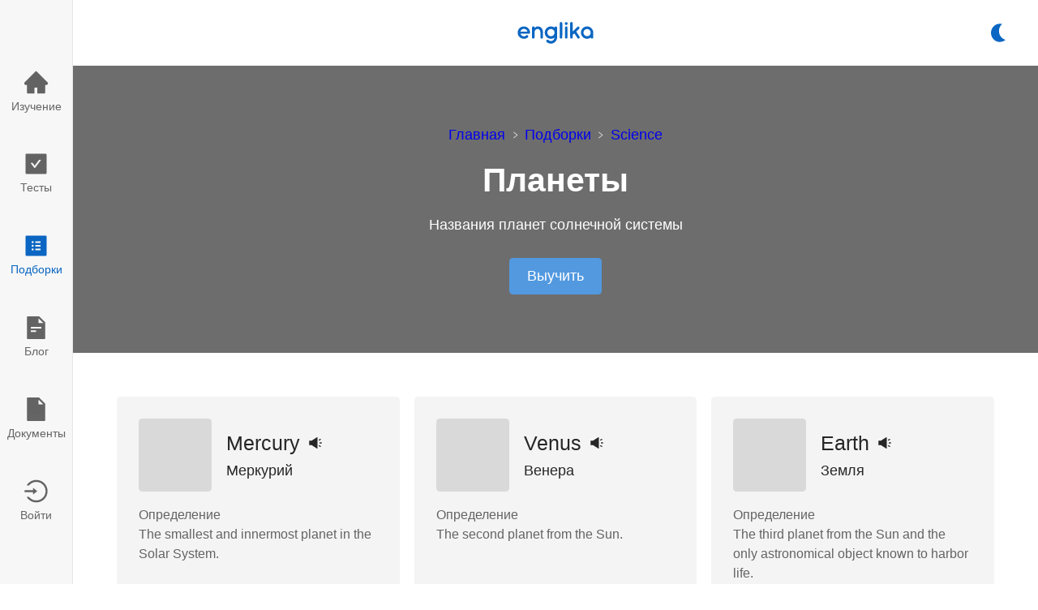

--- FILE ---
content_type: text/html; charset=utf-8
request_url: https://englika.ru/collections/planety
body_size: 11242
content:
<!DOCTYPE html><html lang="ru"><head><meta charSet="UTF-8" data-next-head=""/><meta name="viewport" content="width=device-width, initial-scale=1, viewport-fit=cover" data-next-head=""/><meta name="description" content="Пройдите упражнения и увеличьте свой словарный запас английского языка по подборке «Планеты»." data-next-head=""/><title data-next-head="">Планеты на английском 🇬🇧 с переводом и произношением</title><link rel="apple-touch-icon" sizes="180x180" href="/apple-touch-icon.png" data-next-head=""/><link rel="icon" type="image/png" sizes="32x32" href="/favicon-32x32.png" data-next-head=""/><link rel="icon" type="image/png" sizes="16x16" href="/favicon-16x16.png" data-next-head=""/><link rel="icon" type="image/x-icon" href="/favicon.ico" data-next-head=""/><link rel="manifest" href="/manifest.json" data-next-head=""/><noscript data-n-css=""></noscript><script defer="" nomodule="" src="/_next/static/chunks/polyfills-42372ed130431b0a.js"></script><script src="/_next/static/chunks/webpack-a1711566cca491ad.js" defer=""></script><script src="/_next/static/chunks/framework-bf523d746b5c9483.js" defer=""></script><script src="/_next/static/chunks/main-f0b8c4dd58866dbb.js" defer=""></script><script src="/_next/static/chunks/pages/_app-8db7d124481aef8a.js" defer=""></script><script src="/_next/static/chunks/265-252b5ad924d51343.js" defer=""></script><script src="/_next/static/chunks/467-b019a36eaeb224f3.js" defer=""></script><script src="/_next/static/chunks/pages/collections/%5Bid%5D-b7ff66676b054343.js" defer=""></script><script src="/_next/static/aOaCEwdu7c0CjdbofCNvB/_buildManifest.js" defer=""></script><script src="/_next/static/aOaCEwdu7c0CjdbofCNvB/_ssgManifest.js" defer=""></script></head><body><div id="__next"><style data-emotion="css-global 105jdgj">body{margin:0;}p,figure,pre{margin:0 0 1em;}html,button,input,textarea,select{font-family:'Helvetica Neue',Helvetica,sans-serif;}html,input{color:hsl(0, 0%, 15%);}html{line-height:1.5;-webkit-font-smoothing:antialiased;-moz-osx-font-smoothing:grayscale;text-rendering:optimizeLegibility;font-size:16px;}@media (min-width: 786px){html{font-size:18px;}}@media (min-width: 1600px){html{font-size:20px;}}body{background-color:hsl(0, 0%, 100%);}h1,h2,h3,h4,h5,h6{font-weight:bold;line-height:1.2;margin:0 0 0.4em;}h1:not(:first-of-type){margin-top:0em;}h2:not(:first-of-type){margin-top:1em;}h3:not(:first-of-type){margin-top:0.9em;}h4:not(:first-of-type){margin-top:0.9em;}h5:not(:first-of-type){margin-top:0.9em;}h6:not(:first-of-type){margin-top:0.9em;}h1{font-size:1.9em;}h2{font-size:1.6em;}h3{font-size:1.4em;}h4{font-size:1.2em;}h5{font-size:1.1em;}h6{font-size:1em;}@media (min-width: 786px){h1{font-size:2.3em;}h2{font-size:1.9em;}h3{font-size:1.4em;}h4{font-size:1.2em;}h5{font-size:1.1em;}h6{font-size:1em;}}</style><style data-emotion="css-global z8ikwp">#nprogress{pointer-events:none;}#nprogress .bar{background:hsl(210, 90%, 40%);position:fixed;z-index:10001;top:0;left:0;width:100%;height:0.125em;}#nprogress .peg{display:block;position:absolute;right:0;width:6.25em;height:100%;box-shadow:0 0 0.6em hsl(210, 90%, 40%),0 0 0.3em hsl(210, 90%, 40%);opacity:1;-webkit-transform:rotate(3deg) translate(0, -0.25em);-moz-transform:rotate(3deg) translate(0, -0.25em);-ms-transform:rotate(3deg) translate(0, -0.25em);transform:rotate(3deg) translate(0, -0.25em);}</style><style data-emotion="css 18akquf">.css-18akquf{position:fixed;box-sizing:border-box;z-index:101;background-color:hsl(0, 0%, 97%);color:hsla(0, 0%, 15%, 0.7);bottom:0;left:0;right:0;height:calc(
    3em + env(safe-area-inset-bottom)
  );border-top:1px solid hsl(0, 0%, 90%);}@media (min-width: 786px){.css-18akquf{right:unset;height:unset;border-top:unset;left:0;top:0;bottom:0;width:5em;border-right:1px solid hsl(0, 0%, 90%);}}</style><div role="navigation" aria-label="Main navigation" class="css-18akquf"><style data-emotion="css pbadv4">.css-pbadv4{position:absolute;top:0;right:0;bottom:0;left:0;display:-webkit-box;display:-webkit-flex;display:-ms-flexbox;display:flex;-webkit-flex-direction:row;-ms-flex-direction:row;flex-direction:row;-webkit-box-pack:justify;-webkit-justify-content:space-between;justify-content:space-between;-webkit-align-items:flex-start;-webkit-box-align:flex-start;-ms-flex-align:flex-start;align-items:flex-start;overflow-y:hidden;overflow-x:auto;-webkit-overflow-scrolling:touch;}.css-pbadv4::before,.css-pbadv4::after{content:'';}.css-pbadv4::-webkit-scrollbar{display:none;}@media (min-width: 786px){.css-pbadv4{-webkit-box-pack:unset;-ms-flex-pack:unset;-webkit-justify-content:unset;justify-content:unset;-webkit-align-items:unset;-webkit-box-align:unset;-ms-flex-align:unset;align-items:unset;-webkit-flex-direction:column;-ms-flex-direction:column;flex-direction:column;overflow-x:hidden;overflow-y:auto;-webkit-overflow-scrolling:touch;padding-top:3.5em;}.css-pbadv4::-webkit-scrollbar{display:none;}}</style><div role="list" class="css-pbadv4"><div role="listitem"><style data-emotion="css 1pz46nc">.css-1pz46nc{-webkit-text-decoration:none;text-decoration:none;cursor:pointer;overflow:hidden;border-radius:0.25em;display:-webkit-box;display:-webkit-flex;display:-ms-flexbox;display:flex;-webkit-flex-direction:column;-ms-flex-direction:column;flex-direction:column;-webkit-box-pack:center;-ms-flex-pack:center;-webkit-justify-content:center;justify-content:center;-webkit-align-items:center;-webkit-box-align:center;-ms-flex-align:center;align-items:center;color:hsla(0, 0%, 15%, 0.7);width:5em;min-width:5em;height:calc(3em - 1px);-webkit-transition:all 250ms;transition:all 250ms;transition-property:background-color,color;}.css-1pz46nc:focus{outline:none;}@media (hover: hover){.css-1pz46nc:hover,.css-1pz46nc:focus-visible{background-color:hsl(0, 0%, 92%);}}@media (min-width: 786px){.css-1pz46nc{min-width:unset;width:100%;height:5.6em;min-height:5.6em;}}</style><a href="https://englika.ru/" class="css-1pz46nc"><style data-emotion="css 1qa0sb1">.css-1qa0sb1{display:inherit;font-size:1.6em;}@media (min-width: 786px){.css-1qa0sb1{font-size:1.8em;}}</style><span class="css-1qa0sb1"><style data-emotion="css xzkw3y">.css-xzkw3y{-webkit-transform:rotate(0);-moz-transform:rotate(0);-ms-transform:rotate(0);transform:rotate(0);}.css-xzkw3y>*:not([fill]){fill:currentColor;}</style><svg viewBox="0 0 1024 1024" width="1em" height="1em" role="img" class="css-xzkw3y"><path d="M946.5 505L534.6 93.4a31.93 31.93 0 0 0-45.2 0L77.5 505c-12 12-18.8 28.3-18.8 45.3c0 35.3 28.7 64 64 64h43.4V908c0 17.7 14.3 32 32 32H448V716h112v224h265.9c17.7 0 32-14.3 32-32V614.3h43.4c17 0 33.3-6.7 45.3-18.8c24.9-25 24.9-65.5-.1-90.5z"></path></svg></span><style data-emotion="css ky31l0">.css-ky31l0{font-size:0.75em;font-weight:500;white-space:nowrap;}@media (min-width: 786px){.css-ky31l0{margin-top:0.3em;}}</style><span class="css-ky31l0">Изучение</span></a></div><div role="listitem"><a href="https://englika.ru/tests" class="css-1pz46nc"><span class="css-1qa0sb1"><svg viewBox="0 0 1024 1024" width="1em" height="1em" role="img" class="css-xzkw3y"><path d="M880 112H144c-17.7 0-32 14.3-32 32v736c0 17.7 14.3 32 32 32h736c17.7 0 32-14.3 32-32V144c0-17.7-14.3-32-32-32zM695.5 365.7l-210.6 292a31.8 31.8 0 0 1-51.7 0L308.5 484.9c-3.8-5.3 0-12.7 6.5-12.7h46.9c10.2 0 19.9 4.9 25.9 13.3l71.2 98.8l157.2-218c6-8.3 15.6-13.3 25.9-13.3H689c6.5 0 10.3 7.4 6.5 12.7z"></path></svg></span><span class="css-ky31l0">Тесты</span></a></div><div role="listitem"><style data-emotion="css 17mqw89">.css-17mqw89{-webkit-text-decoration:none;text-decoration:none;cursor:pointer;overflow:hidden;border-radius:0.25em;display:-webkit-box;display:-webkit-flex;display:-ms-flexbox;display:flex;-webkit-flex-direction:column;-ms-flex-direction:column;flex-direction:column;-webkit-box-pack:center;-ms-flex-pack:center;-webkit-justify-content:center;justify-content:center;-webkit-align-items:center;-webkit-box-align:center;-ms-flex-align:center;align-items:center;color:hsla(0, 0%, 15%, 0.7);width:5em;min-width:5em;height:calc(3em - 1px);background-color:hsla(0, 0%, 0%, 0);color:hsl(210, 90%, 40%);-webkit-transition:all 250ms;transition:all 250ms;transition-property:background-color,color;}.css-17mqw89:focus{outline:none;}@media (hover: hover){.css-17mqw89:hover,.css-17mqw89:focus-visible{background-color:hsl(0, 0%, 92%);}}@media (min-width: 786px){.css-17mqw89{min-width:unset;width:100%;height:5.6em;min-height:5.6em;}}</style><a aria-current="page" href="https://englika.ru/collections" class="css-17mqw89"><span class="css-1qa0sb1"><svg viewBox="0 0 1024 1024" width="1em" height="1em" role="img" class="css-xzkw3y"><path d="M880 112H144c-17.7 0-32 14.3-32 32v736c0 17.7 14.3 32 32 32h736c17.7 0 32-14.3 32-32V144c0-17.7-14.3-32-32-32zM380 696c-22.1 0-40-17.9-40-40s17.9-40 40-40s40 17.9 40 40s-17.9 40-40 40zm0-144c-22.1 0-40-17.9-40-40s17.9-40 40-40s40 17.9 40 40s-17.9 40-40 40zm0-144c-22.1 0-40-17.9-40-40s17.9-40 40-40s40 17.9 40 40s-17.9 40-40 40zm304 272c0 4.4-3.6 8-8 8H492c-4.4 0-8-3.6-8-8v-48c0-4.4 3.6-8 8-8h184c4.4 0 8 3.6 8 8v48zm0-144c0 4.4-3.6 8-8 8H492c-4.4 0-8-3.6-8-8v-48c0-4.4 3.6-8 8-8h184c4.4 0 8 3.6 8 8v48zm0-144c0 4.4-3.6 8-8 8H492c-4.4 0-8-3.6-8-8v-48c0-4.4 3.6-8 8-8h184c4.4 0 8 3.6 8 8v48z"></path></svg></span><span class="css-ky31l0">Подборки</span></a></div><div role="listitem"><a href="https://englika.ru/blog" class="css-1pz46nc"><span class="css-1qa0sb1"><svg viewBox="0 0 1024 1024" width="1em" height="1em" role="img" class="css-xzkw3y"><path d="M854.6 288.7c6 6 9.4 14.1 9.4 22.6V928c0 17.7-14.3 32-32 32H192c-17.7 0-32-14.3-32-32V96c0-17.7 14.3-32 32-32h424.7c8.5 0 16.7 3.4 22.7 9.4l215.2 215.3zM790.2 326L602 137.8V326h188.2zM320 482a8 8 0 0 0-8 8v48a8 8 0 0 0 8 8h384a8 8 0 0 0 8-8v-48a8 8 0 0 0-8-8H320zm0 136a8 8 0 0 0-8 8v48a8 8 0 0 0 8 8h184a8 8 0 0 0 8-8v-48a8 8 0 0 0-8-8H320z"></path></svg></span><span class="css-ky31l0">Блог</span></a></div><div role="listitem"><a href="https://englika.ru/legal" class="css-1pz46nc"><span class="css-1qa0sb1"><svg viewBox="0 0 1024 1024" width="1em" height="1em" role="img" class="css-xzkw3y"><path d="M854.6 288.7c6 6 9.4 14.1 9.4 22.6V928c0 17.7-14.3 32-32 32H192c-17.7 0-32-14.3-32-32V96c0-17.7 14.3-32 32-32h424.7c8.5 0 16.7 3.4 22.7 9.4l215.2 215.3zM790.2 326L602 137.8V326h188.2z"></path></svg></span><span class="css-ky31l0">Документы</span></a></div><div role="listitem"><a href="/0" class="css-1pz46nc"><span class="css-1qa0sb1"><svg viewBox="0 0 1024 1024" width="1em" height="1em" role="img" class="css-xzkw3y"><path d="M521.7 82c-152.5-.4-286.7 78.5-363.4 197.7c-3.4 5.3.4 12.3 6.7 12.3h70.3c4.8 0 9.3-2.1 12.3-5.8c7-8.5 14.5-16.7 22.4-24.5c32.6-32.5 70.5-58.1 112.7-75.9c43.6-18.4 90-27.8 137.9-27.8c47.9 0 94.3 9.3 137.9 27.8c42.2 17.8 80.1 43.4 112.7 75.9c32.6 32.5 58.1 70.4 76 112.5C865.7 417.8 875 464.1 875 512c0 47.9-9.4 94.2-27.8 137.8c-17.8 42.1-43.4 80-76 112.5s-70.5 58.1-112.7 75.9A352.8 352.8 0 0 1 520.6 866c-47.9 0-94.3-9.4-137.9-27.8A353.84 353.84 0 0 1 270 762.3c-7.9-7.9-15.3-16.1-22.4-24.5c-3-3.7-7.6-5.8-12.3-5.8H165c-6.3 0-10.2 7-6.7 12.3C234.9 863.2 368.5 942 520.6 942c236.2 0 428-190.1 430.4-425.6C953.4 277.1 761.3 82.6 521.7 82zM395.02 624v-76h-314c-4.4 0-8-3.6-8-8v-56c0-4.4 3.6-8 8-8h314v-76c0-6.7 7.8-10.5 13-6.3l141.9 112a8 8 0 0 1 0 12.6l-141.9 112c-5.2 4.1-13 .4-13-6.3z"></path></svg></span><span class="css-ky31l0">Войти</span></a></div></div></div><style data-emotion="css d5nvop">.css-d5nvop{padding:0!important;}</style><style data-emotion="css 2x07jy">.css-2x07jy{margin-top:0em;margin-bottom:calc(
        3em + env(safe-area-inset-bottom)
      );padding-top:0.6em;padding-bottom:0.6em;padding-left:1em;padding-right:1em;padding:0!important;}@media (min-width: 786px){.css-2x07jy{margin-bottom:0;margin-left:5em;}}@media (min-width: 576px){.css-2x07jy{padding-left:1.5em;padding-right:1.5em;}}</style><main class="css-2x07jy"><style data-emotion="css owaosu">.css-owaosu{position:relative;display:-webkit-box;display:-webkit-flex;display:-ms-flexbox;display:flex;-webkit-box-pack:center;-ms-flex-pack:center;-webkit-justify-content:center;justify-content:center;padding:1.5em 1em;}@media (min-width: 576px){.css-owaosu{padding:1.5em 3em;}}</style><div class="css-owaosu e1ns190f2"><style data-emotion="css n4y3p1">.css-n4y3p1{cursor:pointer;-webkit-text-decoration:none;text-decoration:none;display:block;height:1.5em;font-size:1em;-webkit-transition:opacity 250ms;transition:opacity 250ms;}.css-n4y3p1:focus{outline:none;}.css-n4y3p1 img{display:block;height:100%;-webkit-transform:rotate(0);-moz-transform:rotate(0);-ms-transform:rotate(0);transform:rotate(0);}@media (hover: hover){.css-n4y3p1:hover,.css-n4y3p1:focus-visible{opacity:0.7;}}</style><a aria-label="Logo" href="https://englika.ru/" class="css-n4y3p1"><img src="/logo.svg" alt="Logo"/></a><style data-emotion="css 12kh5ch">.css-12kh5ch{position:absolute;right:1em;top:50%;-webkit-transform:translateY(-50%);-moz-transform:translateY(-50%);-ms-transform:translateY(-50%);transform:translateY(-50%);}</style><style data-emotion="css k1r5j4">.css-k1r5j4{border:0;padding:0;background:none;position:relative;cursor:pointer;-webkit-user-select:none;-moz-user-select:none;-ms-user-select:none;user-select:none;box-sizing:border-box;white-space:nowrap;overflow:hidden;border-radius:0.25em;height:2.5em;padding:0 1.2em;display:-webkit-box;display:-webkit-flex;display:-ms-flexbox;display:flex;-webkit-box-pack:center;-ms-flex-pack:center;-webkit-justify-content:center;justify-content:center;-webkit-align-items:center;-webkit-box-align:center;-ms-flex-align:center;align-items:center;font-weight:500;line-height:1;color:hsl(210, 90%, 40%);background-color:transparent;font-size:1em;-webkit-transition:all 250ms;transition:all 250ms;transition-property:background-color,color;position:absolute;right:1em;top:50%;-webkit-transform:translateY(-50%);-moz-transform:translateY(-50%);-ms-transform:translateY(-50%);transform:translateY(-50%);}.css-k1r5j4:focus{outline:none;}@media (hover: hover){.css-k1r5j4:hover,.css-k1r5j4:focus-visible{background-color:hsla(210, 90%, 40%, 0.1);}}</style><button aria-busy="false" role="switch" aria-checked="false" aria-label="Dark theme" class="e1ns190f0 css-k1r5j4"><style data-emotion="css 12w3gyq">.css-12w3gyq{display:inherit;}.css-12w3gyq>svg{-webkit-transform:scale(1.5);-moz-transform:scale(1.5);-ms-transform:scale(1.5);transform:scale(1.5);vertical-align:middle;}</style><span class="css-12w3gyq"><style data-emotion="css xzkw3y">.css-xzkw3y{-webkit-transform:rotate(0);-moz-transform:rotate(0);-ms-transform:rotate(0);transform:rotate(0);}.css-xzkw3y>*:not([fill]){fill:currentColor;}</style><svg viewBox="0 0 24 24" width="1em" height="1em" role="img" class="css-xzkw3y"><path d="M16.253 2.335A10.086 10.086 0 0 0 12.768 10c0 4.632 3.068 8.528 7.232 9.665A9.555 9.555 0 0 1 13.742 22C8.362 22 4 17.523 4 12S8.362 2 13.742 2c.868 0 1.71.117 2.511.335z"></path></svg></span></button></div><!--$--><style data-emotion="css 1hgi9ep">.css-1hgi9ep{position:relative;display:-webkit-box;display:-webkit-flex;display:-ms-flexbox;display:flex;-webkit-flex-direction:column;-ms-flex-direction:column;flex-direction:column;-webkit-align-items:center;-webkit-box-align:center;-ms-flex-align:center;align-items:center;padding:4em 1em;color:hsl(0, 0%, 100%);font-size:1em;}@media (min-width: 576px){.css-1hgi9ep{padding:4em 3em;}}.css-1hgi9ep>*:not(.section-bg-image){z-index:1;}</style><section class="css-1hgi9ep"><style data-emotion="css 1tbx0eg">.css-1tbx0eg{width:100%;max-width:40em;display:-webkit-box;display:-webkit-flex;display:-ms-flexbox;display:flex;-webkit-flex-direction:column;-ms-flex-direction:column;flex-direction:column;-webkit-align-items:center;-webkit-box-align:center;-ms-flex-align:center;align-items:center;text-align:center;}</style><div class="css-1tbx0eg"><style data-emotion="css 17v9rjv">.css-17v9rjv{-webkit-box-pack:center;-ms-flex-pack:center;-webkit-justify-content:center;justify-content:center;margin-bottom:1em;}</style><nav aria-label="Breadcrumb"><style data-emotion="css u60m2v">.css-u60m2v{list-style:none;margin:0;padding:0;display:-webkit-box;display:-webkit-flex;display:-ms-flexbox;display:flex;-webkit-align-items:center;-webkit-box-align:center;-ms-flex-align:center;align-items:center;color:hsl(0, 0%, 100%);overflow-x:auto;-webkit-overflow-scrolling:touch;font-size:1em;-webkit-box-pack:center;-ms-flex-pack:center;-webkit-justify-content:center;justify-content:center;margin-bottom:1em;}.css-u60m2v::-webkit-scrollbar{display:none;}</style><ol itemscope="" itemType="https://schema.org/BreadcrumbList" class="ecdzkdv2 css-u60m2v"><style data-emotion="css 66iazq">.css-66iazq{list-style:none;}</style><li class="css-66iazq"><style data-emotion="css 1d9hxko">.css-1d9hxko{cursor:pointer;-webkit-text-decoration:none;text-decoration:none;line-height:1.2;padding-bottom:0.1em;font-size:1em;}.css-1d9hxko:focus{outline:none;}.css-1d9hxko,.css-1d9hxko:active,.css-1d9hxko:focus-visible{color:hsl(0, 0%, 100%);}@media (hover: hover){.css-1d9hxko{position:relative;display:inline-block;}.css-1d9hxko::after{position:absolute;bottom:0;left:0;content:'';height:0.125em;background-color:hsl(0, 0%, 100%);}.css-1d9hxko::after{width:0;opacity:0;-webkit-transition:all 250ms;transition:all 250ms;transition-property:width,opacity;}.css-1d9hxko:hover::after,.css-1d9hxko:focus-visible::after{width:100%;opacity:1;}}</style><a itemProp="itemListElement" itemscope="" itemType="https://schema.org/ListItem" href="https://englika.ru/" class="css-1d9hxko"><link itemProp="item" href="https://englika.ru/"/><meta itemProp="position" content="1"/><style data-emotion="css sahj94">.css-sahj94{max-width:20em;white-space:nowrap;overflow:hidden;text-overflow:ellipsis;}</style><span itemProp="name" class="css-sahj94">Главная</span></a><style data-emotion="css 13mo05c">.css-13mo05c{color:hsl(0, 0%, 100%);margin:0 0.6em;font-size:0.6em;opacity:0.8;}</style><style data-emotion="css eqv2yc">.css-eqv2yc{-webkit-transform:rotate(0);-moz-transform:rotate(0);-ms-transform:rotate(0);transform:rotate(0);color:hsl(0, 0%, 100%);margin:0 0.6em;font-size:0.6em;opacity:0.8;}.css-eqv2yc>*:not([fill]){fill:currentColor;}</style><svg viewBox="0 0 1024 1024" width="1em" height="1em" role="presentation" class="css-eqv2yc"><path d="M765.7 486.8L314.9 134.7A7.97 7.97 0 0 0 302 141v77.3c0 4.9 2.3 9.6 6.1 12.6l360 281.1l-360 281.1c-3.9 3-6.1 7.7-6.1 12.6V883c0 6.7 7.7 10.4 12.9 6.3l450.8-352.1a31.96 31.96 0 0 0 0-50.4z"></path></svg></li><li class="css-66iazq"><a itemProp="itemListElement" itemscope="" itemType="https://schema.org/ListItem" href="https://englika.ru/collections" class="css-1d9hxko"><link itemProp="item" href="https://englika.ru/collections"/><meta itemProp="position" content="2"/><span itemProp="name" class="css-sahj94">Подборки</span></a><svg viewBox="0 0 1024 1024" width="1em" height="1em" role="presentation" class="css-eqv2yc"><path d="M765.7 486.8L314.9 134.7A7.97 7.97 0 0 0 302 141v77.3c0 4.9 2.3 9.6 6.1 12.6l360 281.1l-360 281.1c-3.9 3-6.1 7.7-6.1 12.6V883c0 6.7 7.7 10.4 12.9 6.3l450.8-352.1a31.96 31.96 0 0 0 0-50.4z"></path></svg></li><li class="css-66iazq"><a itemProp="itemListElement" itemscope="" itemType="https://schema.org/ListItem" href="https://englika.ru/collections/c/science" class="css-1d9hxko"><link itemProp="item" href="https://englika.ru/collections/c/science"/><meta itemProp="position" content="3"/><span itemProp="name" class="css-sahj94">Science</span></a></li></ol></nav><h1>Планеты</h1><div>Названия планет солнечной системы</div><style data-emotion="css ippv0c">.css-ippv0c{margin-top:1.5em;}</style><style data-emotion="css 1yon2ua">.css-1yon2ua{border:0;padding:0;background:none;position:relative;cursor:pointer;-webkit-user-select:none;-moz-user-select:none;-ms-user-select:none;user-select:none;box-sizing:border-box;white-space:nowrap;overflow:hidden;border-radius:0.25em;height:2.5em;padding:0 1.2em;display:-webkit-box;display:-webkit-flex;display:-ms-flexbox;display:flex;-webkit-box-pack:center;-ms-flex-pack:center;-webkit-justify-content:center;justify-content:center;-webkit-align-items:center;-webkit-box-align:center;-ms-flex-align:center;align-items:center;font-weight:500;line-height:1;color:hsl(0, 0%, 100%);background-color:hsl(210, 70%, 60%);font-size:1em;-webkit-transition:all 250ms;transition:all 250ms;transition-property:background-color,color;margin-top:1.5em;}.css-1yon2ua:focus{outline:none;}@media (hover: hover){.css-1yon2ua:hover,.css-1yon2ua:focus-visible{background-color:hsl(210, 70%, 50%);}}@media (max-width: 479px){.css-1yon2ua{width:100%;}}</style><button aria-busy="false" class="ecdzkdv1 css-1yon2ua"><span class="css-12w3gyq">Выучить</span></button></div><style data-emotion="css 1undkwm">.css-1undkwm{border-radius:0;position:absolute;top:0;left:0;width:100%;height:100%;-webkit-filter:brightness(50%);filter:brightness(50%);}</style><style data-emotion="css 97w0v6">.css-97w0v6{display:block;width:100%;border-radius:0.25em;height:100%;object-fit:cover;border-radius:0;position:absolute;top:0;left:0;width:100%;height:100%;-webkit-filter:brightness(50%);filter:brightness(50%);}</style><img src="https://storage.yandexcloud.net/englika/collections/Q29sbGVjdGlvbjoxMTY-3e4b-1024" srcSet="[data-uri]" data-sizes="auto" data-srcset="https://storage.yandexcloud.net/englika/collections/Q29sbGVjdGlvbjoxMTY-3e4b-72 72w, https://storage.yandexcloud.net/englika/collections/Q29sbGVjdGlvbjoxMTY-3e4b-192 192w, https://storage.yandexcloud.net/englika/collections/Q29sbGVjdGlvbjoxMTY-3e4b-512 512w, https://storage.yandexcloud.net/englika/collections/Q29sbGVjdGlvbjoxMTY-3e4b-1024 1024w, https://storage.yandexcloud.net/englika/collections/Q29sbGVjdGlvbjoxMTY-3e4b-2560 2560w" class="section-bg-image lazyload css-97w0v6"/></section><style data-emotion="css 8px1vv">.css-8px1vv{width:100%;display:grid;grid-template-columns:1fr;gap:1em;box-sizing:border-box;padding:3em 1em;}@media (min-width: 786px){.css-8px1vv{grid-template-columns:1fr 1fr;}}@media (min-width: 1200px){.css-8px1vv{grid-template-columns:1fr 1fr 1fr;}}@media (min-width: 576px){.css-8px1vv{padding:3em 3em;}}</style><div class="css-8px1vv ecdzkdv0"><style data-emotion="css k7g25t">.css-k7g25t{display:grid;grid-template-columns:auto 1fr;grid-template-rows:auto 1fr;grid-template-areas:'image content' 'more more';background-color:hsla(0, 0%, 15%, 0.05);padding:1.5em;border-radius:0.25em;}</style><div class="css-k7g25t e1at51hw7"><style data-emotion="css 1y5hb4a">.css-1y5hb4a{grid-area:image;width:5em;height:5em;margin-right:1em;}</style><div class="css-1y5hb4a e1at51hw6"><style data-emotion="css 1lnnp69">.css-1lnnp69{display:block;width:100%;border-radius:0.25em;}</style><img src="https://storage.yandexcloud.net/englika/collections/RW50cnk6MjEyNQ-9311-192-c" srcSet="[data-uri]" data-sizes="auto" data-srcset="https://storage.yandexcloud.net/englika/collections/RW50cnk6MjEyNQ-9311-72-c 72w, https://storage.yandexcloud.net/englika/collections/RW50cnk6MjEyNQ-9311-192-c 192w, https://storage.yandexcloud.net/englika/collections/RW50cnk6MjEyNQ-9311-512-c 512w, https://storage.yandexcloud.net/englika/collections/RW50cnk6MjEyNQ-9311-1024-c 1024w, https://storage.yandexcloud.net/englika/collections/RW50cnk6MjEyNQ-9311-2560-c 2560w" class="lazyload css-1lnnp69" alt="Mercury"/></div><style data-emotion="css 1bv5dx8">.css-1bv5dx8{grid-area:content;-webkit-align-self:center;-ms-flex-item-align:center;align-self:center;}</style><div class="css-1bv5dx8 e1at51hw5"><style data-emotion="css 17qrlg9">.css-17qrlg9{display:-webkit-box;display:-webkit-flex;display:-ms-flexbox;display:flex;-webkit-align-items:center;-webkit-box-align:center;-ms-flex-align:center;align-items:center;cursor:pointer;-webkit-transition:color 250ms;transition:color 250ms;}.css-17qrlg9:focus{outline:none;}@media (hover: hover){.css-17qrlg9:hover,.css-17qrlg9:focus-visible{color:hsl(210, 90%, 40%);}}</style><div tabindex="0" role="button" class="css-17qrlg9 e1at51hw4"><style data-emotion="css w1c8ok">.css-w1c8ok{font-size:1.4em;font-weight:500;margin-right:0.4em;line-height:1.2;display:-webkit-box;-webkit-line-clamp:2;-webkit-box-orient:vertical;overflow:hidden;}</style><div class="css-w1c8ok e1at51hw3">Mercury</div><style data-emotion="css mima5y">.css-mima5y{min-width:1em;}</style><style data-emotion="css 1bcydf4">.css-1bcydf4{-webkit-transform:rotate(0);-moz-transform:rotate(0);-ms-transform:rotate(0);transform:rotate(0);min-width:1em;}.css-1bcydf4>*:not([fill]){fill:currentColor;}</style><svg viewBox="0 0 1024 1024" width="1em" height="1em" role="img" class="e1at51hw2 css-1bcydf4"><path d="M892.1 737.8l-110.3-63.7a15.9 15.9 0 0 0-21.7 5.9l-19.9 34.5c-4.4 7.6-1.8 17.4 5.8 21.8L856.3 800a15.9 15.9 0 0 0 21.7-5.9l19.9-34.5c4.4-7.6 1.7-17.4-5.8-21.8zM760 344a15.9 15.9 0 0 0 21.7 5.9L892 286.2c7.6-4.4 10.2-14.2 5.8-21.8L878 230a15.9 15.9 0 0 0-21.7-5.9L746 287.8a15.99 15.99 0 0 0-5.8 21.8L760 344zm174 132H806c-8.8 0-16 7.2-16 16v40c0 8.8 7.2 16 16 16h128c8.8 0 16-7.2 16-16v-40c0-8.8-7.2-16-16-16zM625.9 115c-5.9 0-11.9 1.6-17.4 5.3L254 352H90c-8.8 0-16 7.2-16 16v288c0 8.8 7.2 16 16 16h164l354.5 231.7c5.5 3.6 11.6 5.3 17.4 5.3c16.7 0 32.1-13.3 32.1-32.1V147.1c0-18.8-15.4-32.1-32.1-32.1z"></path></svg></div><style data-emotion="css od3vio">.css-od3vio{line-height:1.2;margin-top:0.5em;display:-webkit-box;-webkit-line-clamp:2;-webkit-box-orient:vertical;overflow:hidden;}</style><div class="css-od3vio e1at51hw1">Меркурий</div></div><style data-emotion="css wht8ii">.css-wht8ii{grid-area:more;}</style><div class="css-wht8ii e1at51hw0"><style data-emotion="css 1ltwthw">.css-1ltwthw{font-size:0.9em;opacity:0.7;margin-top:1em;}</style><div class="css-1ltwthw e12kwlkr1"><style data-emotion="css 1ov6cfz">.css-1ov6cfz{font-weight:500;white-space:nowrap;overflow:hidden;text-overflow:ellipsis;}</style><div class="css-1ov6cfz e12kwlkr0">Определение</div><div>The smallest and innermost planet in the Solar System.</div></div></div></div><div class="css-k7g25t e1at51hw7"><div class="css-1y5hb4a e1at51hw6"><img src="https://storage.yandexcloud.net/englika/collections/RW50cnk6MjEyNg-2cdf-192-c" srcSet="[data-uri]" data-sizes="auto" data-srcset="https://storage.yandexcloud.net/englika/collections/RW50cnk6MjEyNg-2cdf-72-c 72w, https://storage.yandexcloud.net/englika/collections/RW50cnk6MjEyNg-2cdf-192-c 192w, https://storage.yandexcloud.net/englika/collections/RW50cnk6MjEyNg-2cdf-512-c 512w, https://storage.yandexcloud.net/englika/collections/RW50cnk6MjEyNg-2cdf-1024-c 1024w, https://storage.yandexcloud.net/englika/collections/RW50cnk6MjEyNg-2cdf-2560-c 2560w" class="lazyload css-1lnnp69" alt="Venus"/></div><div class="css-1bv5dx8 e1at51hw5"><div tabindex="0" role="button" class="css-17qrlg9 e1at51hw4"><div class="css-w1c8ok e1at51hw3">Venus</div><svg viewBox="0 0 1024 1024" width="1em" height="1em" role="img" class="e1at51hw2 css-1bcydf4"><path d="M892.1 737.8l-110.3-63.7a15.9 15.9 0 0 0-21.7 5.9l-19.9 34.5c-4.4 7.6-1.8 17.4 5.8 21.8L856.3 800a15.9 15.9 0 0 0 21.7-5.9l19.9-34.5c4.4-7.6 1.7-17.4-5.8-21.8zM760 344a15.9 15.9 0 0 0 21.7 5.9L892 286.2c7.6-4.4 10.2-14.2 5.8-21.8L878 230a15.9 15.9 0 0 0-21.7-5.9L746 287.8a15.99 15.99 0 0 0-5.8 21.8L760 344zm174 132H806c-8.8 0-16 7.2-16 16v40c0 8.8 7.2 16 16 16h128c8.8 0 16-7.2 16-16v-40c0-8.8-7.2-16-16-16zM625.9 115c-5.9 0-11.9 1.6-17.4 5.3L254 352H90c-8.8 0-16 7.2-16 16v288c0 8.8 7.2 16 16 16h164l354.5 231.7c5.5 3.6 11.6 5.3 17.4 5.3c16.7 0 32.1-13.3 32.1-32.1V147.1c0-18.8-15.4-32.1-32.1-32.1z"></path></svg></div><div class="css-od3vio e1at51hw1">Венера</div></div><div class="css-wht8ii e1at51hw0"><div class="css-1ltwthw e12kwlkr1"><div class="css-1ov6cfz e12kwlkr0">Определение</div><div>The second planet from the Sun.</div></div></div></div><div class="css-k7g25t e1at51hw7"><div class="css-1y5hb4a e1at51hw6"><img src="https://storage.yandexcloud.net/englika/collections/RW50cnk6MjEyNw-3f5d-192-c" srcSet="[data-uri]" data-sizes="auto" data-srcset="https://storage.yandexcloud.net/englika/collections/RW50cnk6MjEyNw-3f5d-72-c 72w, https://storage.yandexcloud.net/englika/collections/RW50cnk6MjEyNw-3f5d-192-c 192w, https://storage.yandexcloud.net/englika/collections/RW50cnk6MjEyNw-3f5d-512-c 512w, https://storage.yandexcloud.net/englika/collections/RW50cnk6MjEyNw-3f5d-1024-c 1024w, https://storage.yandexcloud.net/englika/collections/RW50cnk6MjEyNw-3f5d-2560-c 2560w" class="lazyload css-1lnnp69" alt="Earth"/></div><div class="css-1bv5dx8 e1at51hw5"><div tabindex="0" role="button" class="css-17qrlg9 e1at51hw4"><div class="css-w1c8ok e1at51hw3">Earth</div><svg viewBox="0 0 1024 1024" width="1em" height="1em" role="img" class="e1at51hw2 css-1bcydf4"><path d="M892.1 737.8l-110.3-63.7a15.9 15.9 0 0 0-21.7 5.9l-19.9 34.5c-4.4 7.6-1.8 17.4 5.8 21.8L856.3 800a15.9 15.9 0 0 0 21.7-5.9l19.9-34.5c4.4-7.6 1.7-17.4-5.8-21.8zM760 344a15.9 15.9 0 0 0 21.7 5.9L892 286.2c7.6-4.4 10.2-14.2 5.8-21.8L878 230a15.9 15.9 0 0 0-21.7-5.9L746 287.8a15.99 15.99 0 0 0-5.8 21.8L760 344zm174 132H806c-8.8 0-16 7.2-16 16v40c0 8.8 7.2 16 16 16h128c8.8 0 16-7.2 16-16v-40c0-8.8-7.2-16-16-16zM625.9 115c-5.9 0-11.9 1.6-17.4 5.3L254 352H90c-8.8 0-16 7.2-16 16v288c0 8.8 7.2 16 16 16h164l354.5 231.7c5.5 3.6 11.6 5.3 17.4 5.3c16.7 0 32.1-13.3 32.1-32.1V147.1c0-18.8-15.4-32.1-32.1-32.1z"></path></svg></div><div class="css-od3vio e1at51hw1">Земля</div></div><div class="css-wht8ii e1at51hw0"><div class="css-1ltwthw e12kwlkr1"><div class="css-1ov6cfz e12kwlkr0">Определение</div><div>The third planet from the Sun and the only astronomical object known to harbor life.</div></div></div></div><div class="css-k7g25t e1at51hw7"><div class="css-1y5hb4a e1at51hw6"><img src="https://storage.yandexcloud.net/englika/collections/RW50cnk6MjEyOA-6b6a-192-c" srcSet="[data-uri]" data-sizes="auto" data-srcset="https://storage.yandexcloud.net/englika/collections/RW50cnk6MjEyOA-6b6a-72-c 72w, https://storage.yandexcloud.net/englika/collections/RW50cnk6MjEyOA-6b6a-192-c 192w, https://storage.yandexcloud.net/englika/collections/RW50cnk6MjEyOA-6b6a-512-c 512w, https://storage.yandexcloud.net/englika/collections/RW50cnk6MjEyOA-6b6a-1024-c 1024w, https://storage.yandexcloud.net/englika/collections/RW50cnk6MjEyOA-6b6a-2560-c 2560w" class="lazyload css-1lnnp69" alt="Mars"/></div><div class="css-1bv5dx8 e1at51hw5"><div tabindex="0" role="button" class="css-17qrlg9 e1at51hw4"><div class="css-w1c8ok e1at51hw3">Mars</div><svg viewBox="0 0 1024 1024" width="1em" height="1em" role="img" class="e1at51hw2 css-1bcydf4"><path d="M892.1 737.8l-110.3-63.7a15.9 15.9 0 0 0-21.7 5.9l-19.9 34.5c-4.4 7.6-1.8 17.4 5.8 21.8L856.3 800a15.9 15.9 0 0 0 21.7-5.9l19.9-34.5c4.4-7.6 1.7-17.4-5.8-21.8zM760 344a15.9 15.9 0 0 0 21.7 5.9L892 286.2c7.6-4.4 10.2-14.2 5.8-21.8L878 230a15.9 15.9 0 0 0-21.7-5.9L746 287.8a15.99 15.99 0 0 0-5.8 21.8L760 344zm174 132H806c-8.8 0-16 7.2-16 16v40c0 8.8 7.2 16 16 16h128c8.8 0 16-7.2 16-16v-40c0-8.8-7.2-16-16-16zM625.9 115c-5.9 0-11.9 1.6-17.4 5.3L254 352H90c-8.8 0-16 7.2-16 16v288c0 8.8 7.2 16 16 16h164l354.5 231.7c5.5 3.6 11.6 5.3 17.4 5.3c16.7 0 32.1-13.3 32.1-32.1V147.1c0-18.8-15.4-32.1-32.1-32.1z"></path></svg></div><div class="css-od3vio e1at51hw1">Марс</div></div><div class="css-wht8ii e1at51hw0"><div class="css-1ltwthw e12kwlkr1"><div class="css-1ov6cfz e12kwlkr0">Определение</div><div>The fourth planet from the Sun and the second-smallest planet in the Solar System.</div></div></div></div><div class="css-k7g25t e1at51hw7"><div class="css-1y5hb4a e1at51hw6"><img src="https://storage.yandexcloud.net/englika/collections/RW50cnk6MjEyOQ-3efe-192-c" srcSet="[data-uri]" data-sizes="auto" data-srcset="https://storage.yandexcloud.net/englika/collections/RW50cnk6MjEyOQ-3efe-72-c 72w, https://storage.yandexcloud.net/englika/collections/RW50cnk6MjEyOQ-3efe-192-c 192w, https://storage.yandexcloud.net/englika/collections/RW50cnk6MjEyOQ-3efe-512-c 512w, https://storage.yandexcloud.net/englika/collections/RW50cnk6MjEyOQ-3efe-1024-c 1024w, https://storage.yandexcloud.net/englika/collections/RW50cnk6MjEyOQ-3efe-2560-c 2560w" class="lazyload css-1lnnp69" alt="Jupiter"/></div><div class="css-1bv5dx8 e1at51hw5"><div tabindex="0" role="button" class="css-17qrlg9 e1at51hw4"><div class="css-w1c8ok e1at51hw3">Jupiter</div><svg viewBox="0 0 1024 1024" width="1em" height="1em" role="img" class="e1at51hw2 css-1bcydf4"><path d="M892.1 737.8l-110.3-63.7a15.9 15.9 0 0 0-21.7 5.9l-19.9 34.5c-4.4 7.6-1.8 17.4 5.8 21.8L856.3 800a15.9 15.9 0 0 0 21.7-5.9l19.9-34.5c4.4-7.6 1.7-17.4-5.8-21.8zM760 344a15.9 15.9 0 0 0 21.7 5.9L892 286.2c7.6-4.4 10.2-14.2 5.8-21.8L878 230a15.9 15.9 0 0 0-21.7-5.9L746 287.8a15.99 15.99 0 0 0-5.8 21.8L760 344zm174 132H806c-8.8 0-16 7.2-16 16v40c0 8.8 7.2 16 16 16h128c8.8 0 16-7.2 16-16v-40c0-8.8-7.2-16-16-16zM625.9 115c-5.9 0-11.9 1.6-17.4 5.3L254 352H90c-8.8 0-16 7.2-16 16v288c0 8.8 7.2 16 16 16h164l354.5 231.7c5.5 3.6 11.6 5.3 17.4 5.3c16.7 0 32.1-13.3 32.1-32.1V147.1c0-18.8-15.4-32.1-32.1-32.1z"></path></svg></div><div class="css-od3vio e1at51hw1">Юпитер</div></div><div class="css-wht8ii e1at51hw0"><div class="css-1ltwthw e12kwlkr1"><div class="css-1ov6cfz e12kwlkr0">Определение</div><div>The fifth planet from the Sun and the largest in the Solar System.</div></div></div></div><div class="css-k7g25t e1at51hw7"><div class="css-1y5hb4a e1at51hw6"><img src="https://storage.yandexcloud.net/englika/collections/RW50cnk6MjEzMA-81cf-192-c" srcSet="[data-uri]" data-sizes="auto" data-srcset="https://storage.yandexcloud.net/englika/collections/RW50cnk6MjEzMA-81cf-72-c 72w, https://storage.yandexcloud.net/englika/collections/RW50cnk6MjEzMA-81cf-192-c 192w, https://storage.yandexcloud.net/englika/collections/RW50cnk6MjEzMA-81cf-512-c 512w, https://storage.yandexcloud.net/englika/collections/RW50cnk6MjEzMA-81cf-1024-c 1024w, https://storage.yandexcloud.net/englika/collections/RW50cnk6MjEzMA-81cf-2560-c 2560w" class="lazyload css-1lnnp69" alt="Saturn"/></div><div class="css-1bv5dx8 e1at51hw5"><div tabindex="0" role="button" class="css-17qrlg9 e1at51hw4"><div class="css-w1c8ok e1at51hw3">Saturn</div><svg viewBox="0 0 1024 1024" width="1em" height="1em" role="img" class="e1at51hw2 css-1bcydf4"><path d="M892.1 737.8l-110.3-63.7a15.9 15.9 0 0 0-21.7 5.9l-19.9 34.5c-4.4 7.6-1.8 17.4 5.8 21.8L856.3 800a15.9 15.9 0 0 0 21.7-5.9l19.9-34.5c4.4-7.6 1.7-17.4-5.8-21.8zM760 344a15.9 15.9 0 0 0 21.7 5.9L892 286.2c7.6-4.4 10.2-14.2 5.8-21.8L878 230a15.9 15.9 0 0 0-21.7-5.9L746 287.8a15.99 15.99 0 0 0-5.8 21.8L760 344zm174 132H806c-8.8 0-16 7.2-16 16v40c0 8.8 7.2 16 16 16h128c8.8 0 16-7.2 16-16v-40c0-8.8-7.2-16-16-16zM625.9 115c-5.9 0-11.9 1.6-17.4 5.3L254 352H90c-8.8 0-16 7.2-16 16v288c0 8.8 7.2 16 16 16h164l354.5 231.7c5.5 3.6 11.6 5.3 17.4 5.3c16.7 0 32.1-13.3 32.1-32.1V147.1c0-18.8-15.4-32.1-32.1-32.1z"></path></svg></div><div class="css-od3vio e1at51hw1">Сатурн</div></div><div class="css-wht8ii e1at51hw0"><div class="css-1ltwthw e12kwlkr1"><div class="css-1ov6cfz e12kwlkr0">Определение</div><div>The sixth planet from the Sun and the second-largest in the Solar System.</div></div></div></div><div class="css-k7g25t e1at51hw7"><div class="css-1y5hb4a e1at51hw6"><img src="https://storage.yandexcloud.net/englika/collections/RW50cnk6MjEzMQ-9f56-192-c" srcSet="[data-uri]" data-sizes="auto" data-srcset="https://storage.yandexcloud.net/englika/collections/RW50cnk6MjEzMQ-9f56-72-c 72w, https://storage.yandexcloud.net/englika/collections/RW50cnk6MjEzMQ-9f56-192-c 192w, https://storage.yandexcloud.net/englika/collections/RW50cnk6MjEzMQ-9f56-512-c 512w, https://storage.yandexcloud.net/englika/collections/RW50cnk6MjEzMQ-9f56-1024-c 1024w, https://storage.yandexcloud.net/englika/collections/RW50cnk6MjEzMQ-9f56-2560-c 2560w" class="lazyload css-1lnnp69" alt="Uranus"/></div><div class="css-1bv5dx8 e1at51hw5"><div tabindex="0" role="button" class="css-17qrlg9 e1at51hw4"><div class="css-w1c8ok e1at51hw3">Uranus</div><svg viewBox="0 0 1024 1024" width="1em" height="1em" role="img" class="e1at51hw2 css-1bcydf4"><path d="M892.1 737.8l-110.3-63.7a15.9 15.9 0 0 0-21.7 5.9l-19.9 34.5c-4.4 7.6-1.8 17.4 5.8 21.8L856.3 800a15.9 15.9 0 0 0 21.7-5.9l19.9-34.5c4.4-7.6 1.7-17.4-5.8-21.8zM760 344a15.9 15.9 0 0 0 21.7 5.9L892 286.2c7.6-4.4 10.2-14.2 5.8-21.8L878 230a15.9 15.9 0 0 0-21.7-5.9L746 287.8a15.99 15.99 0 0 0-5.8 21.8L760 344zm174 132H806c-8.8 0-16 7.2-16 16v40c0 8.8 7.2 16 16 16h128c8.8 0 16-7.2 16-16v-40c0-8.8-7.2-16-16-16zM625.9 115c-5.9 0-11.9 1.6-17.4 5.3L254 352H90c-8.8 0-16 7.2-16 16v288c0 8.8 7.2 16 16 16h164l354.5 231.7c5.5 3.6 11.6 5.3 17.4 5.3c16.7 0 32.1-13.3 32.1-32.1V147.1c0-18.8-15.4-32.1-32.1-32.1z"></path></svg></div><div class="css-od3vio e1at51hw1">Уран</div></div><div class="css-wht8ii e1at51hw0"><div class="css-1ltwthw e12kwlkr1"><div class="css-1ov6cfz e12kwlkr0">Определение</div><div>The seventh planet from the Sun.</div></div></div></div><div class="css-k7g25t e1at51hw7"><div class="css-1y5hb4a e1at51hw6"><img src="https://storage.yandexcloud.net/englika/collections/RW50cnk6MjEzMg-46f2-192-c" srcSet="[data-uri]" data-sizes="auto" data-srcset="https://storage.yandexcloud.net/englika/collections/RW50cnk6MjEzMg-46f2-72-c 72w, https://storage.yandexcloud.net/englika/collections/RW50cnk6MjEzMg-46f2-192-c 192w, https://storage.yandexcloud.net/englika/collections/RW50cnk6MjEzMg-46f2-512-c 512w, https://storage.yandexcloud.net/englika/collections/RW50cnk6MjEzMg-46f2-1024-c 1024w, https://storage.yandexcloud.net/englika/collections/RW50cnk6MjEzMg-46f2-2560-c 2560w" class="lazyload css-1lnnp69" alt="Neptune"/></div><div class="css-1bv5dx8 e1at51hw5"><div tabindex="0" role="button" class="css-17qrlg9 e1at51hw4"><div class="css-w1c8ok e1at51hw3">Neptune</div><svg viewBox="0 0 1024 1024" width="1em" height="1em" role="img" class="e1at51hw2 css-1bcydf4"><path d="M892.1 737.8l-110.3-63.7a15.9 15.9 0 0 0-21.7 5.9l-19.9 34.5c-4.4 7.6-1.8 17.4 5.8 21.8L856.3 800a15.9 15.9 0 0 0 21.7-5.9l19.9-34.5c4.4-7.6 1.7-17.4-5.8-21.8zM760 344a15.9 15.9 0 0 0 21.7 5.9L892 286.2c7.6-4.4 10.2-14.2 5.8-21.8L878 230a15.9 15.9 0 0 0-21.7-5.9L746 287.8a15.99 15.99 0 0 0-5.8 21.8L760 344zm174 132H806c-8.8 0-16 7.2-16 16v40c0 8.8 7.2 16 16 16h128c8.8 0 16-7.2 16-16v-40c0-8.8-7.2-16-16-16zM625.9 115c-5.9 0-11.9 1.6-17.4 5.3L254 352H90c-8.8 0-16 7.2-16 16v288c0 8.8 7.2 16 16 16h164l354.5 231.7c5.5 3.6 11.6 5.3 17.4 5.3c16.7 0 32.1-13.3 32.1-32.1V147.1c0-18.8-15.4-32.1-32.1-32.1z"></path></svg></div><div class="css-od3vio e1at51hw1">Нептун</div></div><div class="css-wht8ii e1at51hw0"><div class="css-1ltwthw e12kwlkr1"><div class="css-1ov6cfz e12kwlkr0">Определение</div><div>The eighth and farthest-known planet from the Sun in the Solar System.</div></div></div></div></div><style data-emotion="css hgdlqb">.css-hgdlqb{background:linear-gradient(to right, hsl(280, 80%, 50%), hsl(270, 80%, 50%));}</style><style data-emotion="css v6yyvq">.css-v6yyvq{background:linear-gradient(to right, hsl(280, 80%, 50%), hsl(270, 80%, 50%));}@media (min-width: 786px){.css-v6yyvq:nth-of-type(even)>div{grid-template-areas:'media content';grid-template-columns:50% minmax(
              50%,
              40em
            );}}</style><style data-emotion="css 1lpgubg">.css-1lpgubg{position:relative;display:-webkit-box;display:-webkit-flex;display:-ms-flexbox;display:flex;-webkit-flex-direction:column;-ms-flex-direction:column;flex-direction:column;-webkit-align-items:center;-webkit-box-align:center;-ms-flex-align:center;align-items:center;padding:4em 1em;color:hsl(0, 0%, 100%);font-size:1em;background:linear-gradient(to right, hsl(280, 80%, 50%), hsl(270, 80%, 50%));}@media (min-width: 576px){.css-1lpgubg{padding:4em 3em;}}@media (min-width: 786px){.css-1lpgubg:nth-of-type(even)>div{grid-template-areas:'media content';grid-template-columns:50% minmax(
              50%,
              40em
            );}}</style><section id="cta" class="e1optenk0 css-1lpgubg"><style data-emotion="css 1v2z26g">.css-1v2z26g{color:hsl(0, 0%, 100%);display:grid;grid-template-columns:1fr;grid-template-rows:auto auto;grid-template-areas:'content' 'media';grid-row-gap:2em;}@media (min-width: 786px){.css-1v2z26g{grid-template-columns:minmax(
          50%,
          40em
        ) 50%;grid-template-rows:1fr;grid-template-areas:'content media';grid-column-gap:3%;padding-right:6%;}}</style><div class="css-1v2z26g"><style data-emotion="css u73x46">.css-u73x46{grid-area:content;-webkit-align-self:center;-ms-flex-item-align:center;align-self:center;}</style><div class="css-u73x46"><h2>Смотрите любимых YouTube-блогеров и учите по ним английский</h2><p>Englika позволяет быстро выучить английский язык, просматривая любимые YouTube-ролики с носителями языка. 🇬🇧Проходя разнообразные задания, вы научитесь понимать английскую речь на слух и стремительно расширите свой словарный запас.</p><style data-emotion="css 1mirb6w">.css-1mirb6w{border:0;padding:0;background:none;position:relative;cursor:pointer;-webkit-user-select:none;-moz-user-select:none;-ms-user-select:none;user-select:none;box-sizing:border-box;white-space:nowrap;overflow:hidden;border-radius:0.25em;height:2.5em;padding:0 1.2em;display:-webkit-box;display:-webkit-flex;display:-ms-flexbox;display:flex;-webkit-box-pack:center;-ms-flex-pack:center;-webkit-justify-content:center;justify-content:center;-webkit-align-items:center;-webkit-box-align:center;-ms-flex-align:center;align-items:center;font-weight:500;line-height:1;color:hsl(0, 0%, 100%);background-color:hsl(210, 70%, 60%);font-size:1em;-webkit-transition:all 250ms;transition:all 250ms;transition-property:background-color,color;}.css-1mirb6w:focus{outline:none;}@media (hover: hover){.css-1mirb6w:hover,.css-1mirb6w:focus-visible{background-color:hsl(210, 70%, 50%);}}@media (max-width: 479px){.css-1mirb6w{width:100%;}}</style><button aria-busy="false" class="css-1mirb6w"><span class="css-12w3gyq">Подробнее</span></button></div><style data-emotion="css 3xia5p">.css-3xia5p{grid-area:media;-webkit-align-self:center;-ms-flex-item-align:center;align-self:center;}</style><div class="css-3xia5p"><img src="https://storage.yandexcloud.net/englika/ui/main-ru-1024" srcSet="[data-uri]" data-sizes="auto" data-srcset="https://storage.yandexcloud.net/englika/ui/main-ru-72 72w, https://storage.yandexcloud.net/englika/ui/main-ru-192 192w, https://storage.yandexcloud.net/englika/ui/main-ru-512 512w, https://storage.yandexcloud.net/englika/ui/main-ru-1024 1024w, https://storage.yandexcloud.net/englika/ui/main-ru-2560 2560w" class="lazyload css-1lnnp69" alt="Englika"/></div></div></section><!--/$--><style data-emotion="css 12kvg6b">.css-12kvg6b{display:-webkit-box;display:-webkit-flex;display:-ms-flexbox;display:flex;-webkit-flex-direction:column;-ms-flex-direction:column;flex-direction:column;-webkit-align-items:center;-webkit-box-align:center;-ms-flex-align:center;align-items:center;padding:1.5em 1em;}@media (min-width: 576px){.css-12kvg6b{padding:1.5em 3em;}}</style><footer class="css-12kvg6b e1ns190f1"><style data-emotion="css wlgr1">.css-wlgr1{cursor:pointer;-webkit-text-decoration:none;text-decoration:none;line-height:1.2;padding-bottom:0.1em;font-size:1em;}.css-wlgr1:focus{outline:none;}.css-wlgr1,.css-wlgr1:active,.css-wlgr1:focus-visible{color:hsl(210, 90%, 40%);}@media (hover: hover){.css-wlgr1{position:relative;display:inline-block;}.css-wlgr1::after{position:absolute;bottom:0;left:0;content:'';height:0.125em;background-color:hsl(210, 90%, 40%);}.css-wlgr1::after{width:0;opacity:0;-webkit-transition:all 250ms;transition:all 250ms;transition-property:width,opacity;}.css-wlgr1:hover::after,.css-wlgr1:focus-visible::after{width:100%;opacity:1;}}</style><a href="mailto:support@englika.com" class="css-wlgr1">support@englika.com</a><div>© <!-- -->2026<!-- --> Englika</div></footer></main></div><script id="__NEXT_DATA__" type="application/json">{"props":{"__N_SSP":true,"pageProps":{"data":{"sharedEntries":{"__fragments":{"CollectionView_entries":{}},"__id":"client:root:sharedEntries(collectionUrlSlug:\"planety\")","__fragmentOwner":{"identifier":"888e7e511d063bc250d69dc1b293f75c{\"urlSlug\":\"planety\"}","node":{"fragment":{"argumentDefinitions":[{"defaultValue":null,"kind":"LocalArgument","name":"urlSlug"}],"kind":"Fragment","metadata":null,"name":"IdCollectionQuery","selections":[{"alias":null,"args":[{"kind":"Variable","name":"collectionUrlSlug","variableName":"urlSlug"}],"concreteType":"EntryConnection","kind":"LinkedField","name":"sharedEntries","plural":false,"selections":[{"args":null,"kind":"FragmentSpread","name":"CollectionView_entries"}],"storageKey":null},{"alias":null,"args":[{"kind":"Variable","name":"urlSlug","variableName":"urlSlug"}],"concreteType":"Collection","kind":"LinkedField","name":"sharedCollection","plural":false,"selections":[{"args":null,"kind":"FragmentSpread","name":"CollectionView_collection"}],"storageKey":null}],"type":"Query","abstractKey":null},"kind":"Request","operation":{"argumentDefinitions":[{"defaultValue":null,"kind":"LocalArgument","name":"urlSlug"}],"kind":"Operation","name":"IdCollectionQuery","selections":[{"alias":null,"args":[{"kind":"Variable","name":"collectionUrlSlug","variableName":"urlSlug"}],"concreteType":"EntryConnection","kind":"LinkedField","name":"sharedEntries","plural":false,"selections":[{"alias":null,"args":null,"concreteType":"EntryEdge","kind":"LinkedField","name":"edges","plural":true,"selections":[{"alias":null,"args":null,"concreteType":"Entry","kind":"LinkedField","name":"node","plural":false,"selections":[{"alias":null,"args":null,"kind":"ScalarField","name":"id","storageKey":null},{"alias":null,"args":null,"kind":"ScalarField","name":"text","storageKey":null},{"alias":null,"args":null,"kind":"ScalarField","name":"audio","storageKey":null},{"alias":null,"args":null,"kind":"ScalarField","name":"translation","storageKey":null},{"alias":null,"args":null,"kind":"ScalarField","name":"definition","storageKey":null},{"alias":null,"args":null,"kind":"ScalarField","name":"example","storageKey":null},{"alias":null,"args":null,"kind":"ScalarField","name":"image","storageKey":null}],"storageKey":null}],"storageKey":null}],"storageKey":null},{"alias":null,"args":[{"kind":"Variable","name":"urlSlug","variableName":"urlSlug"}],"concreteType":"Collection","kind":"LinkedField","name":"sharedCollection","plural":false,"selections":[{"alias":null,"args":null,"kind":"ScalarField","name":"title","storageKey":null},{"alias":null,"args":null,"kind":"ScalarField","name":"subtitle","storageKey":null},{"alias":null,"args":null,"kind":"ScalarField","name":"cover","storageKey":null},{"alias":null,"args":null,"kind":"ScalarField","name":"urlSlug","storageKey":null},{"alias":null,"args":null,"concreteType":"CollectionCategory","kind":"LinkedField","name":"collectionCategory","plural":false,"selections":[{"alias":null,"args":null,"kind":"ScalarField","name":"title","storageKey":null},{"alias":null,"args":null,"kind":"ScalarField","name":"urlSlug","storageKey":null},{"alias":null,"args":null,"kind":"ScalarField","name":"id","storageKey":null}],"storageKey":null},{"alias":null,"args":null,"kind":"ScalarField","name":"id","storageKey":null}],"storageKey":null}]},"params":{"cacheID":"888e7e511d063bc250d69dc1b293f75c","id":null,"metadata":{},"name":"IdCollectionQuery","operationKind":"query","text":"query IdCollectionQuery(\n  $urlSlug: String!\n) {\n  sharedEntries(collectionUrlSlug: $urlSlug) {\n    ...CollectionView_entries\n  }\n  sharedCollection(urlSlug: $urlSlug) {\n    ...CollectionView_collection\n    id\n  }\n}\n\nfragment CollectionView_collection on Collection {\n  title\n  subtitle\n  cover\n  urlSlug\n  collectionCategory {\n    title\n    urlSlug\n    id\n  }\n}\n\nfragment CollectionView_entries on EntryConnection {\n  edges {\n    node {\n      id\n      ...EntryListItem_entry\n    }\n  }\n}\n\nfragment EntryListItem_entry on Entry {\n  id\n  text\n  audio\n  translation\n  definition\n  example\n  image\n}\n"},"hash":"279312bb6bab5c60ecd76f539c3f449d"},"variables":{"urlSlug":"planety"},"cacheConfig":{"force":true}}},"sharedCollection":{"__fragments":{"CollectionView_collection":{}},"__id":"K5VEsr799dm9huUB9MJSguPO","__fragmentOwner":{"identifier":"888e7e511d063bc250d69dc1b293f75c{\"urlSlug\":\"planety\"}","node":{"fragment":{"argumentDefinitions":[{"defaultValue":null,"kind":"LocalArgument","name":"urlSlug"}],"kind":"Fragment","metadata":null,"name":"IdCollectionQuery","selections":[{"alias":null,"args":[{"kind":"Variable","name":"collectionUrlSlug","variableName":"urlSlug"}],"concreteType":"EntryConnection","kind":"LinkedField","name":"sharedEntries","plural":false,"selections":[{"args":null,"kind":"FragmentSpread","name":"CollectionView_entries"}],"storageKey":null},{"alias":null,"args":[{"kind":"Variable","name":"urlSlug","variableName":"urlSlug"}],"concreteType":"Collection","kind":"LinkedField","name":"sharedCollection","plural":false,"selections":[{"args":null,"kind":"FragmentSpread","name":"CollectionView_collection"}],"storageKey":null}],"type":"Query","abstractKey":null},"kind":"Request","operation":{"argumentDefinitions":[{"defaultValue":null,"kind":"LocalArgument","name":"urlSlug"}],"kind":"Operation","name":"IdCollectionQuery","selections":[{"alias":null,"args":[{"kind":"Variable","name":"collectionUrlSlug","variableName":"urlSlug"}],"concreteType":"EntryConnection","kind":"LinkedField","name":"sharedEntries","plural":false,"selections":[{"alias":null,"args":null,"concreteType":"EntryEdge","kind":"LinkedField","name":"edges","plural":true,"selections":[{"alias":null,"args":null,"concreteType":"Entry","kind":"LinkedField","name":"node","plural":false,"selections":[{"alias":null,"args":null,"kind":"ScalarField","name":"id","storageKey":null},{"alias":null,"args":null,"kind":"ScalarField","name":"text","storageKey":null},{"alias":null,"args":null,"kind":"ScalarField","name":"audio","storageKey":null},{"alias":null,"args":null,"kind":"ScalarField","name":"translation","storageKey":null},{"alias":null,"args":null,"kind":"ScalarField","name":"definition","storageKey":null},{"alias":null,"args":null,"kind":"ScalarField","name":"example","storageKey":null},{"alias":null,"args":null,"kind":"ScalarField","name":"image","storageKey":null}],"storageKey":null}],"storageKey":null}],"storageKey":null},{"alias":null,"args":[{"kind":"Variable","name":"urlSlug","variableName":"urlSlug"}],"concreteType":"Collection","kind":"LinkedField","name":"sharedCollection","plural":false,"selections":[{"alias":null,"args":null,"kind":"ScalarField","name":"title","storageKey":null},{"alias":null,"args":null,"kind":"ScalarField","name":"subtitle","storageKey":null},{"alias":null,"args":null,"kind":"ScalarField","name":"cover","storageKey":null},{"alias":null,"args":null,"kind":"ScalarField","name":"urlSlug","storageKey":null},{"alias":null,"args":null,"concreteType":"CollectionCategory","kind":"LinkedField","name":"collectionCategory","plural":false,"selections":[{"alias":null,"args":null,"kind":"ScalarField","name":"title","storageKey":null},{"alias":null,"args":null,"kind":"ScalarField","name":"urlSlug","storageKey":null},{"alias":null,"args":null,"kind":"ScalarField","name":"id","storageKey":null}],"storageKey":null},{"alias":null,"args":null,"kind":"ScalarField","name":"id","storageKey":null}],"storageKey":null}]},"params":{"cacheID":"888e7e511d063bc250d69dc1b293f75c","id":null,"metadata":{},"name":"IdCollectionQuery","operationKind":"query","text":"query IdCollectionQuery(\n  $urlSlug: String!\n) {\n  sharedEntries(collectionUrlSlug: $urlSlug) {\n    ...CollectionView_entries\n  }\n  sharedCollection(urlSlug: $urlSlug) {\n    ...CollectionView_collection\n    id\n  }\n}\n\nfragment CollectionView_collection on Collection {\n  title\n  subtitle\n  cover\n  urlSlug\n  collectionCategory {\n    title\n    urlSlug\n    id\n  }\n}\n\nfragment CollectionView_entries on EntryConnection {\n  edges {\n    node {\n      id\n      ...EntryListItem_entry\n    }\n  }\n}\n\nfragment EntryListItem_entry on Entry {\n  id\n  text\n  audio\n  translation\n  definition\n  example\n  image\n}\n"},"hash":"279312bb6bab5c60ecd76f539c3f449d"},"variables":{"urlSlug":"planety"},"cacheConfig":{"force":true}}}},"records":{"client:root":{"__id":"client:root","__typename":"__Root","sharedEntries(collectionUrlSlug:\"planety\")":{"__ref":"client:root:sharedEntries(collectionUrlSlug:\"planety\")"},"sharedCollection(urlSlug:\"planety\")":{"__ref":"K5VEsr799dm9huUB9MJSguPO"}},"client:root:sharedEntries(collectionUrlSlug:\"planety\")":{"__id":"client:root:sharedEntries(collectionUrlSlug:\"planety\")","__typename":"EntryConnection","edges":{"__refs":["client:root:sharedEntries(collectionUrlSlug:\"planety\"):edges:0","client:root:sharedEntries(collectionUrlSlug:\"planety\"):edges:1","client:root:sharedEntries(collectionUrlSlug:\"planety\"):edges:2","client:root:sharedEntries(collectionUrlSlug:\"planety\"):edges:3","client:root:sharedEntries(collectionUrlSlug:\"planety\"):edges:4","client:root:sharedEntries(collectionUrlSlug:\"planety\"):edges:5","client:root:sharedEntries(collectionUrlSlug:\"planety\"):edges:6","client:root:sharedEntries(collectionUrlSlug:\"planety\"):edges:7"]}},"client:root:sharedEntries(collectionUrlSlug:\"planety\"):edges:0":{"__id":"client:root:sharedEntries(collectionUrlSlug:\"planety\"):edges:0","__typename":"EntryEdge","node":{"__ref":"LZRcrKKks4Hg3UMs_To"}},"LZRcrKKks4Hg3UMs_To":{"__id":"LZRcrKKks4Hg3UMs_To","__typename":"Entry","id":"LZRcrKKks4Hg3UMs_To","text":"Mercury","audio":"Bb-api1vuPLIwCzLyetdfVPqBDU6cq.mp3","translation":"Меркурий","definition":"The smallest and innermost planet in the Solar System.","example":null,"image":"RW50cnk6MjEyNQ-9311"},"client:root:sharedEntries(collectionUrlSlug:\"planety\"):edges:1":{"__id":"client:root:sharedEntries(collectionUrlSlug:\"planety\"):edges:1","__typename":"EntryEdge","node":{"__ref":"LZRcrKKks4Hg3jEsFvk"}},"LZRcrKKks4Hg3jEsFvk":{"__id":"LZRcrKKks4Hg3jEsFvk","__typename":"Entry","id":"LZRcrKKks4Hg3jEsFvk","text":"Venus","audio":"kuOAsOg_6pNr_J6VO8xRh-cGuNdEBU.mp3","translation":"Венера","definition":"The second planet from the Sun.","example":null,"image":"RW50cnk6MjEyNg-2cdf"},"client:root:sharedEntries(collectionUrlSlug:\"planety\"):edges:2":{"__id":"client:root:sharedEntries(collectionUrlSlug:\"planety\"):edges:2","__typename":"EntryEdge","node":{"__ref":"LZRcrKKks4Hg36EsT7g"}},"LZRcrKKks4Hg36EsT7g":{"__id":"LZRcrKKks4Hg36EsT7g","__typename":"Entry","id":"LZRcrKKks4Hg36EsT7g","text":"Earth","audio":"6S8v95spOtSx3Y4J-13kQkiuEjpSnz.mp3","translation":"Земля","definition":"The third planet from the Sun and the only astronomical object known to harbor life.","example":null,"image":"RW50cnk6MjEyNw-3f5d"},"client:root:sharedEntries(collectionUrlSlug:\"planety\"):edges:3":{"__id":"client:root:sharedEntries(collectionUrlSlug:\"planety\"):edges:3","__typename":"EntryEdge","node":{"__ref":"LZRcrKKks4Hg0NkvC3c"}},"LZRcrKKks4Hg0NkvC3c":{"__id":"LZRcrKKks4Hg0NkvC3c","__typename":"Entry","id":"LZRcrKKks4Hg0NkvC3c","text":"Mars","audio":"4aPnQ9BShA2SEI-fG00SA7aSRH_Yw_.mp3","translation":"Марс","definition":"The fourth planet from the Sun and the second-smallest planet in the Solar System.","example":null,"image":"RW50cnk6MjEyOA-6b6a"},"client:root:sharedEntries(collectionUrlSlug:\"planety\"):edges:4":{"__id":"client:root:sharedEntries(collectionUrlSlug:\"planety\"):edges:4","__typename":"EntryEdge","node":{"__ref":"LZRcrKKks4Hg0UkvUjY"}},"LZRcrKKks4Hg0UkvUjY":{"__id":"LZRcrKKks4Hg0UkvUjY","__typename":"Entry","id":"LZRcrKKks4Hg0UkvUjY","text":"Jupiter","audio":"I8vUzi3tWp-Hvn-rAB8Ac_w6u1et_u.mp3","translation":"Юпитер","definition":"The fifth planet from the Sun and the largest in the Solar System.","example":null,"image":"RW50cnk6MjEyOQ-3efe"},"client:root:sharedEntries(collectionUrlSlug:\"planety\"):edges:5":{"__id":"client:root:sharedEntries(collectionUrlSlug:\"planety\"):edges:5","__typename":"EntryEdge","node":{"__ref":"LZRcrKKks4Hh2Jd0gH8"}},"LZRcrKKks4Hh2Jd0gH8":{"__id":"LZRcrKKks4Hh2Jd0gH8","__typename":"Entry","id":"LZRcrKKks4Hh2Jd0gH8","text":"Saturn","audio":"Bm1rI2i3c0fxxOjBFHHSIbkS6muliN.mp3","translation":"Сатурн","definition":"The sixth planet from the Sun and the second-largest in the Solar System.","example":null,"image":"RW50cnk6MjEzMA-81cf"},"client:root:sharedEntries(collectionUrlSlug:\"planety\"):edges:6":{"__id":"client:root:sharedEntries(collectionUrlSlug:\"planety\"):edges:6","__typename":"EntryEdge","node":{"__ref":"LZRcrKKks4Hh2Qd02T4"}},"LZRcrKKks4Hh2Qd02T4":{"__id":"LZRcrKKks4Hh2Qd02T4","__typename":"Entry","id":"LZRcrKKks4Hh2Qd02T4","text":"Uranus","audio":"JW6Gt1wlL3GwedPNHTCVI5-KLOf4D4.mp3","translation":"Уран","definition":"The seventh planet from the Sun.","example":null,"image":"RW50cnk6MjEzMQ-9f56"},"client:root:sharedEntries(collectionUrlSlug:\"planety\"):edges:7":{"__id":"client:root:sharedEntries(collectionUrlSlug:\"planety\"):edges:7","__typename":"EntryEdge","node":{"__ref":"LZRcrKKks4Hh2nV0Mv0"}},"LZRcrKKks4Hh2nV0Mv0":{"__id":"LZRcrKKks4Hh2nV0Mv0","__typename":"Entry","id":"LZRcrKKks4Hh2nV0Mv0","text":"Neptune","audio":"bwWmcQ1BSdELn_TFwEaQMDMhSXbfVN.mp3","translation":"Нептун","definition":"The eighth and farthest-known planet from the Sun in the Solar System.","example":null,"image":"RW50cnk6MjEzMg-46f2"},"K5VEsr799dm9huUB9MJSguPO":{"__id":"K5VEsr799dm9huUB9MJSguPO","__typename":"Collection","title":"Планеты","subtitle":"Названия планет солнечной системы","cover":"Q29sbGVjdGlvbjoxMTY-3e4b","urlSlug":"planety","collectionCategory":{"__ref":"K5VEsr799dm9hpxRsZFQH2HkU231odfKjg"},"id":"K5VEsr799dm9huUB9MJSguPO"},"K5VEsr799dm9hpxRsZFQH2HkU231odfKjg":{"__id":"K5VEsr799dm9hpxRsZFQH2HkU231odfKjg","__typename":"CollectionCategory","title":"Science","urlSlug":"science","id":"K5VEsr799dm9hpxRsZFQH2HkU231odfKjg"}},"_nextI18Next":{"initialI18nStore":{"ru":{"common":{"navigation":{"home":"Изучение","tests":"Тесты","collections":"Подборки","blog":"Блог","legalDocuments":"Документы","login":"Войти"},"errorTitle":"Произошла ошибка","homeBreadcrumb":"Главная","topBanner":{"description":"Изучайте английский, просматривая видео ваших любимых YouTube блогеров, вместе с Englika! Теперь полностью бесплатно! 🎉","button":"Войти"},"bottomBanner":{"title":"Смотрите любимых YouTube-блогеров и учите по ним английский","description":"Englika позволяет быстро выучить английский язык, просматривая любимые YouTube-ролики с носителями языка. 🇬🇧Проходя разнообразные задания, вы научитесь понимать английскую речь на слух и стремительно расширите свой словарный запас.","button":"Подробнее"},"error":{"title404":"Страница не найдена","title":"Что-то случилось. Попробуйте позже.","goToHome":"Перейти на Главную"}},"collection":{"title":"Слова и фразы на английском","metaTitle":"Слова и разговорные фразы на английском 🇬🇧 с переводом и произношением по темам","metaDescription":"Изучайте английские слова и популярные разговорные фразы для общения с переводом и произношением. Выберите подборку на интересующую тему, пройдите упражнения и увеличьте свой словарный запас английского языка.","breadcrumb":"Подборки","seeAll":"Все подборки","emptyList":{"title":"Подборок пока нет","description":"Первая подборка скоро появится."},"category":{"metaTitle":"Слова и фразы по теме «{{title}}» 🇬🇧 на английском","metaDescription":"Изучайте английские слова и фразы по теме «{{title}}». Выберите подборку, пройдите упражнения и увеличьте свой словарный запас английского языка."},"view":{"metaTitle":"{{title}} на английском 🇬🇧 с переводом и произношением","metaDescription":"Пройдите упражнения и увеличьте свой словарный запас английского языка по подборке «{{title}}».","learnButton":"Выучить","definition":"Определение","example":"Пример"}}},"en":{"common":{"navigation":{"home":"Learn","tests":"Tests","collections":"Collections","blog":"Blog","legalDocuments":"Documents","login":"Login"},"errorTitle":"An error occurred","homeBreadcrumb":"Home","topBanner":{"description":"Learn English by watching videos of your favorite YouTube bloggers with Englika! Now completely free! 🎉","button":"Sign in"},"bottomBanner":{"title":"Watch your favourite YouTube bloggers and learn English from them","description":"Englika allows you to quickly learn English by watching your favourite YouTube videos with native speakers. 🇬🇧By doing various exercises, you will learn to understand English by ear and rapidly expand your vocabulary.","button":"Learn more"},"error":{"title404":"Page not found","title":"An error occurred. Try again later.","goToHome":"Go to the Home Page"}},"collection":{"title":"English words and phrases","metaTitle":"Essential English words and common phrases 🇬🇧","metaDescription":"Learn common English phrases and words. Choose a topic, complete the exercises, and improve your English vocabulary.","breadcrumb":"Collections","seeAll":"All collections","emptyList":{"title":"No collections yet","description":"The first collection will be available soon."},"category":{"metaTitle":"{{title}} English words and phrases 🇬🇧","metaDescription":"Learn English phrases and words on the topic of «{{title}}». Choose a collection, complete the exercises, and improve your English vocabulary."},"view":{"metaTitle":"English words and phrases 🇬🇧 – {{title}}","metaDescription":"Complete the exercises and improve your English vocabulary on the topic of «{{title}}».","learnButton":"Learn","definition":"Definition","example":"Example"}}}},"initialLocale":"ru","ns":["common","collection"],"userConfig":{"i18n":{"locales":["en","ru"],"defaultLocale":"en","localeDetection":false,"domains":[{"domain":"englika.com","defaultLocale":"en"},{"domain":"englika.ru","defaultLocale":"ru"}]}}}}},"page":"/collections/[id]","query":{"id":"planety"},"buildId":"aOaCEwdu7c0CjdbofCNvB","isFallback":false,"isExperimentalCompile":false,"gssp":true,"appGip":true,"locale":"ru","locales":["en","ru"],"defaultLocale":"ru","domainLocales":[{"domain":"englika.com","defaultLocale":"en"},{"domain":"englika.ru","defaultLocale":"ru"}],"scriptLoader":[]}</script></body></html>

--- FILE ---
content_type: application/javascript; charset=UTF-8
request_url: https://englika.ru/_next/static/chunks/pages/collections/%5Bid%5D-b7ff66676b054343.js
body_size: 4516
content:
(self.webpackChunk_N_E=self.webpackChunk_N_E||[]).push([[695],{898:(e,t,n)=>{"use strict";n.d(t,{A:()=>i});var r=n(8993);let i=e=>(0,r.AH)`
  display: -webkit-box;
  -webkit-line-clamp: ${e};
  -webkit-box-orient: vertical;
  overflow: hidden;
`},1480:(e,t,n)=>{"use strict";n.r(t),n.d(t,{default:()=>i});var r={argumentDefinitions:[],kind:"Fragment",metadata:null,name:"EntryListItem_entry",selections:[{alias:null,args:null,kind:"ScalarField",name:"id",storageKey:null},{alias:null,args:null,kind:"ScalarField",name:"text",storageKey:null},{alias:null,args:null,kind:"ScalarField",name:"audio",storageKey:null},{alias:null,args:null,kind:"ScalarField",name:"translation",storageKey:null},{alias:null,args:null,kind:"ScalarField",name:"definition",storageKey:null},{alias:null,args:null,kind:"ScalarField",name:"example",storageKey:null},{alias:null,args:null,kind:"ScalarField",name:"image",storageKey:null}],type:"Entry",abstractKey:null};r.hash="7a1915591f04a97aa56e6911f9d2c9b9";let i=r},2124:(e,t,n)=>{"use strict";n.d(t,{A:()=>i});var r=n(8993);let i=(0,r.AH)`
  white-space: nowrap;
  overflow: hidden;
  text-overflow: ellipsis;
`},2342:(e,t,n)=>{"use strict";n.r(t),n.d(t,{default:()=>i});var r=function(){var e={alias:null,args:null,kind:"ScalarField",name:"title",storageKey:null},t={alias:null,args:null,kind:"ScalarField",name:"urlSlug",storageKey:null};return{argumentDefinitions:[],kind:"Fragment",metadata:null,name:"CollectionView_collection",selections:[e,{alias:null,args:null,kind:"ScalarField",name:"subtitle",storageKey:null},{alias:null,args:null,kind:"ScalarField",name:"cover",storageKey:null},t,{alias:null,args:null,concreteType:"CollectionCategory",kind:"LinkedField",name:"collectionCategory",plural:!1,selections:[e,t],storageKey:null}],type:"Collection",abstractKey:null}}();r.hash="b5fafbb03cd9432e34b4d7641a1526a9";let i=r},2737:(e,t,n)=>{"use strict";n.d(t,{A:()=>g});var r=n(7739),i=n(6385),l=n(6354),a=n(2473),o=n(4226),c=n(4232),s=n(5808),d=n(7876);let m=(0,r.A)("ol",(0,o.A)("size"))`
  list-style: none;
  margin: 0;
  padding: 0;
  display: flex;
  align-items: center;
  color: ${e=>(0,a.A)(e.theme.colorText)};

  ${(0,i.A)("x",!1)};
  ${l.A};
`,u=0,h=(0,c.forwardRef)(({"aria-label":e="Breadcrumb",children:t,...n},r)=>{let i=(0,c.useMemo)(()=>{let e=[],n=c.Children.toArray(t);return n.forEach((t,r)=>{let i;if(!c.isValidElement(t))return;let l={key:u,position:r+1,hasRightArrow:r<n.length-1};if(t.type===s.A)i=c.cloneElement(t,l);else if(c.isValidElement(t.props.children)&&t.props.children.type===s.A){let e=c.cloneElement(t.props.children,l);i=c.cloneElement(t,{...t.props||{},key:u},e)}i&&(e.push(i),u+=1)}),e},[t]);return 0===i.length?null:(0,d.jsx)("nav",{"aria-label":e,children:(0,d.jsx)(m,{itemScope:!0,itemType:"https://schema.org/BreadcrumbList",...n,ref:r,children:i})})});h.displayName="Breadcrumb";let g=h},4384:(e,t,n)=>{"use strict";n.r(t),n.d(t,{default:()=>i});var r={argumentDefinitions:[],kind:"Fragment",metadata:null,name:"CollectionView_entries",selections:[{alias:null,args:null,concreteType:"EntryEdge",kind:"LinkedField",name:"edges",plural:!0,selections:[{alias:null,args:null,concreteType:"Entry",kind:"LinkedField",name:"node",plural:!1,selections:[{alias:null,args:null,kind:"ScalarField",name:"id",storageKey:null},{args:null,kind:"FragmentSpread",name:"EntryListItem_entry"}],storageKey:null}],storageKey:null}],type:"EntryConnection",abstractKey:null};r.hash="584abf67ecf4f39d96bf844f2fd7b315";let i=r},5499:(e,t,n)=>{"use strict";n.r(t),n.d(t,{__N_SSP:()=>ei,default:()=>el});var r,i,l,a=n(4232),o=n(3181),c=n(2737),s=n(4967),d=n(5808),m=n(6307),u=n(3499),h=n(5255),g=n(1823),p=n(7667),f=n(5286),y=n(8230),v=n.n(y),x=n(5576),A=n(7178),w=n(467);function j(e,t,n,r,i,l,a){try{var o=e[l](a),c=o.value}catch(e){n(e);return}o.done?t(c):Promise.resolve(c).then(r,i)}var b=n(1651),k=n(3081),F=n.n(k),S=n(5543),P=n(6778),C=n(5116),K=n(898),E=n(2473),$=n(6284),_=n(2751),M=n(7876);function O(e,t){var n=Object.keys(e);if(Object.getOwnPropertySymbols){var r=Object.getOwnPropertySymbols(e);t&&(r=r.filter(function(t){return Object.getOwnPropertyDescriptor(e,t).enumerable})),n.push.apply(n,r)}return n}function z(e){for(var t=1;t<arguments.length;t++){var n=null!=arguments[t]?arguments[t]:{};t%2?O(Object(n),!0).forEach(function(t){(0,$.A)(e,t,n[t])}):Object.getOwnPropertyDescriptors?Object.defineProperties(e,Object.getOwnPropertyDescriptors(n)):O(Object(n)).forEach(function(t){Object.defineProperty(e,t,Object.getOwnPropertyDescriptor(n,t))})}return e}var L=(0,a.forwardRef)(function(e,t){return(0,M.jsx)(_.A,z(z({},e),{},{ref:t,children:(0,M.jsx)("path",{d:"M892.1 737.8l-110.3-63.7a15.9 15.9 0 0 0-21.7 5.9l-19.9 34.5c-4.4 7.6-1.8 17.4 5.8 21.8L856.3 800a15.9 15.9 0 0 0 21.7-5.9l19.9-34.5c4.4-7.6 1.7-17.4-5.8-21.8zM760 344a15.9 15.9 0 0 0 21.7 5.9L892 286.2c7.6-4.4 10.2-14.2 5.8-21.8L878 230a15.9 15.9 0 0 0-21.7-5.9L746 287.8a15.99 15.99 0 0 0-5.8 21.8L760 344zm174 132H806c-8.8 0-16 7.2-16 16v40c0 8.8 7.2 16 16 16h128c8.8 0 16-7.2 16-16v-40c0-8.8-7.2-16-16-16zM625.9 115c-5.9 0-11.9 1.6-17.4 5.3L254 352H90c-8.8 0-16 7.2-16 16v288c0 8.8 7.2 16 16 16h164l354.5 231.7c5.5 3.6 11.6 5.3 17.4 5.3c16.7 0 32.1-13.3 32.1-32.1V147.1c0-18.8-15.4-32.1-32.1-32.1z"})}))});L.displayName="SoundIcon";var T=n(2124),H=(0,o.A)("div",{target:"e12kwlkr1"})("font-size:",function(e){return e.theme.sizes.small},"em;opacity:0.7;margin-top:1em;"),B=(0,o.A)("div",{target:"e12kwlkr0"})("font-weight:500;",T.A,";");let N=function(e){var t=e.title,n=e.children;return(0,M.jsxs)(H,{children:[(0,M.jsx)(B,{children:t}),(0,M.jsx)("div",{children:n})]})};var D=void 0!==r?r:r=n(1480),R=(0,o.A)("div",{target:"e1at51hw7"})("display:grid;grid-template-columns:auto 1fr;grid-template-rows:auto 1fr;grid-template-areas:'image content' 'more more';background-color:",function(e){return(0,E.A)([].concat((0,b.A)(e.theme.colorText.slice(0,3)),[.05*(e.theme.colorText[3]||1)]))},";padding:1.5em;border-radius:",function(e){return e.theme.borderRadius},"em;"),W=(0,o.A)("div",{target:"e1at51hw6"})({name:"1y5hb4a",styles:"grid-area:image;width:5em;height:5em;margin-right:1em"}),I=(0,o.A)("div",{target:"e1at51hw5"})({name:"1bv5dx8",styles:"grid-area:content;align-self:center"}),V=(0,o.A)("div",{target:"e1at51hw4"})(P.A,";display:flex;align-items:center;cursor:pointer;@media (hover: hover){&:hover,&:focus-visible{color:",function(e){return(0,E.A)(e.theme.colorPrimary)},";}}",(0,C.A)("color"),";"),G=(0,o.A)("div",{target:"e1at51hw3"})("font-size:1.4em;font-weight:500;margin-right:0.4em;line-height:1.2;",(0,K.A)(2),";"),X=(0,o.A)(L,{target:"e1at51hw2"})({name:"mima5y",styles:"min-width:1em"}),U=(0,o.A)("div",{target:"e1at51hw1"})("line-height:1.2;margin-top:0.5em;",(0,K.A)(2),";"),q=(0,o.A)("div",{target:"e1at51hw0"})({name:"wht8ii",styles:"grid-area:more"}),J=new Audio;let Q=function(e){var t,n=e.entryKey,r=(0,x.useFragment)(D,n),i=(0,f.Bd)(["collection"]).t,l=r.image?(0,A.A)("collections/".concat(r.image)):void 0,o=(0,a.useCallback)((t=F().mark(function e(){return F().wrap(function(e){for(;;)switch(e.prev=e.next){case 0:return J.src=(0,A.A)("speeches/".concat(r.audio)),e.next=3,J.play();case 3:case"end":return e.stop()}},e)}),function(){var e=this,n=arguments;return new Promise(function(r,i){var l=t.apply(e,n);function a(e){j(l,r,i,a,o,"next",e)}function o(e){j(l,r,i,a,o,"throw",e)}a(void 0)})}),[r.audio]);return(0,M.jsxs)(R,{children:[l&&(0,M.jsx)(W,{children:(0,M.jsx)(S.A,{url:l,defaultSize:192,cropped:!0,alt:r.text})}),(0,M.jsxs)(I,{children:[(0,M.jsxs)(V,{onClick:o,onKeyDown:function(e){"Enter"===e.key&&o()},tabIndex:0,role:"button",children:[(0,M.jsx)(G,{children:r.text}),(0,M.jsx)(X,{})]}),(0,M.jsx)(U,{children:r.translation})]}),(r.definition||r.example)&&(0,M.jsxs)(q,{children:[r.definition&&(0,M.jsx)(N,{title:i("collection:view.definition"),children:r.definition}),r.example&&(0,M.jsx)(N,{title:i("collection:view.example"),children:r.example})]})]})};var Y=void 0!==i?i:i=n(4384),Z=void 0!==l?l:l=n(2342),ee=(0,o.A)(c.A,{target:"ecdzkdv2"})({name:"17v9rjv",styles:"justify-content:center;margin-bottom:1em"}),et=(0,o.A)(s.A,{target:"ecdzkdv1"})({name:"ippv0c",styles:"margin-top:1.5em"}),en=(0,o.A)("div",{target:"ecdzkdv0"})("width:100%;display:grid;grid-template-columns:1fr;",m.Ay.min.md,"{grid-template-columns:1fr 1fr;}",m.Ay.min.xl,"{grid-template-columns:1fr 1fr 1fr;}gap:1em;box-sizing:border-box;padding:3em ",function(e){return e.theme.sectionPaddingHorizontal[0]},"em;",m.Ay.min.sm,"{padding:3em ",function(e){return e.theme.sectionPaddingHorizontal[1]},"em;}");let er=function(e){var t=e.entriesKey,n=e.collectionKey,r=(0,x.useFragment)(Y,t),i=(0,x.useFragment)(Z,n),l=(0,f.Bd)(["common","collection"]).t,o=(0,a.useState)(!1),c=o[0],s=o[1],m=(0,a.useMemo)(function(){return i.cover?(0,A.A)("collections/".concat(i.cover)):void 0},[i.cover]);return(0,M.jsxs)(M.Fragment,{children:[(0,M.jsx)(p.A,{title:l("collection:view.metaTitle",{title:i.title}),description:l("collection:view.metaDescription",{title:i.title})}),(0,M.jsx)(u.uo,{overrides:{linkColor:[0,0,100]},children:(0,M.jsxs)(h.A,{bgUrl:m,limitedWidth:!0,centered:!0,children:[(0,M.jsxs)(ee,{children:[(0,M.jsx)(v(),{href:"/",passHref:!0,legacyBehavior:!0,children:(0,M.jsx)(d.A,{children:l("common:homeBreadcrumb")})}),(0,M.jsx)(v(),{href:"/collections",passHref:!0,legacyBehavior:!0,children:(0,M.jsx)(d.A,{children:l("collection:breadcrumb")})}),i.collectionCategory&&(0,M.jsx)(v(),{href:"/collections/c/[id]?id=".concat(i.collectionCategory.urlSlug),as:"/collections/c/".concat(i.collectionCategory.urlSlug),passHref:!0,legacyBehavior:!0,children:(0,M.jsx)(d.A,{children:i.collectionCategory.title})})]}),(0,M.jsx)("h1",{children:i.title}),i.subtitle&&(0,M.jsx)("div",{children:i.subtitle}),(0,M.jsx)(et,{loading:c,onClick:function(){s(!0),g.A.push({event:"website_learn_collection_click",eventCallback:function(){s(!1),window.location.href="/0/shared-collections/".concat(i.urlSlug)},eventTimeout:2e3})},children:l("collection:view.learnButton")})]})}),(0,M.jsx)(en,{children:r.edges.map(function(e){return(0,M.jsx)(Q,{entryKey:e.node},e.node.id)})}),(0,M.jsx)(w.A,{})]})};var ei=!0;let el=function(e){var t=e.data;return(0,M.jsx)(er,{entriesKey:t.sharedEntries,collectionKey:t.sharedCollection})}},5530:(e,t,n)=>{(window.__NEXT_P=window.__NEXT_P||[]).push(["/collections/[id]",function(){return n(5499)}])},5808:(e,t,n)=>{"use strict";n.d(t,{A:()=>p});var r=n(7739),i=n(4232),l=n(2751),a=n(7876);let o=(0,i.forwardRef)((e,t)=>(0,a.jsx)(l.A,{...e,ref:t,children:(0,a.jsx)("path",{d:"M765.7 486.8L314.9 134.7A7.97 7.97 0 0 0 302 141v77.3c0 4.9 2.3 9.6 6.1 12.6l360 281.1l-360 281.1c-3.9 3-6.1 7.7-6.1 12.6V883c0 6.7 7.7 10.4 12.9 6.3l450.8-352.1a31.96 31.96 0 0 0 0-50.4z"})}));o.displayName="Right";var c=n(2124),s=n(2473),d=n(3128);let m=r.A.li`
  list-style: none;
`,u=r.A.span`
  max-width: 20em;
  ${c.A};
`,h=(0,r.A)(o)`
  color: ${e=>(0,s.A)(e.theme.colorText)};
  margin: 0 0.6em;
  font-size: 0.6em;
  opacity: 0.8;
`,g=(0,i.forwardRef)(({currentPage:e=!1,hasRightArrow:t=!1,position:n,href:r,children:i,...l},o)=>(0,a.jsxs)(m,{children:[(0,a.jsxs)(d.Ay,{itemProp:"itemListElement",itemScope:!0,itemType:"https://schema.org/ListItem",href:r,...e?{underline:"always","aria-current":"page"}:{},...l,ref:o,children:[(0,a.jsx)("link",{itemProp:"item",href:r}),n&&(0,a.jsx)("meta",{itemProp:"position",content:n.toString()}),(0,a.jsx)(u,{itemProp:"name",children:i})]}),t&&(0,a.jsx)(h,{role:"presentation"})]}));g.displayName="BreadcrumbItem";let p=g},5937:(e,t,n)=>{"use strict";n.d(t,{A:()=>f});var r=n(8993),i=n(7739),l=n(6307),a=n(2473),o=n(4226),c=n(4232),s=n(5255),d=n(7876);let m=(0,i.A)("div",(0,o.A)("hasMedia"))`
  color: ${e=>(0,a.A)(e.theme.colorText)};
  ${e=>e.hasMedia&&(0,r.AH)`
    display: grid;

    grid-template-columns: 1fr;
    grid-template-rows: auto auto;
    grid-template-areas: 'content' 'media';
    grid-row-gap: ${e.theme.sectionFeatureRowGap}em;

    ${l.Ay.min.md} {
      grid-template-columns:
        minmax(
          ${100-e.theme.sectionFeatureMediaWidthPercent}%,
          ${e.theme.sectionFeatureContentMaxWidth}em
        )
        ${e.theme.sectionFeatureMediaWidthPercent}%;
      grid-template-rows: 1fr;
      grid-template-areas: 'content media';
      grid-column-gap: ${e.theme.sectionFeatureColumnGapPercent}%;
      padding-right: ${2*e.theme.sectionFeatureColumnGapPercent}%;
    }
  `};
  ${e=>!e.hasMedia&&(0,r.AH)`
    max-width: ${e.theme.sectionFeatureContentMaxWidth}em;
  `};
`,u=i.A.div`
  grid-area: content;
  align-self: center;
`,h=i.A.div`
  grid-area: media;
  align-self: center;
`,g=(0,i.A)(s.A,(0,o.A)("hasMedia"))`
  ${e=>e.hasMedia&&(0,r.AH)`
    ${l.Ay.min.md} {
      &:nth-of-type(even) {
        & > div {
          grid-template-areas: 'media content';
          grid-template-columns: ${e.theme.sectionFeatureMediaWidthPercent}% minmax(
              ${100-e.theme.sectionFeatureMediaWidthPercent}%,
              ${e.theme.sectionFeatureContentMaxWidth}em
            );
        }
      }
    }
  `};
`,p=(0,c.forwardRef)(({media:e,children:t,...n},r)=>(0,d.jsx)(g,{hasMedia:!!e,...n,ref:r,children:(0,d.jsxs)(m,{hasMedia:!!e,children:[(0,d.jsx)(u,{children:t}),e&&(0,d.jsx)(h,{children:e})]})}));p.displayName="SectionFeature";let f=p}},e=>{var t=t=>e(e.s=t);e.O(0,[265,467,636,593,792],()=>t(5530)),_N_E=e.O()}]);

--- FILE ---
content_type: application/javascript; charset=UTF-8
request_url: https://englika.ru/_next/static/chunks/467-b019a36eaeb224f3.js
body_size: 798
content:
"use strict";(self.webpackChunk_N_E=self.webpackChunk_N_E||[]).push([[467],{467:(e,n,t)=>{t.d(n,{A:()=>f});var i=t(3181),o=t(5543),a=t(4967),r=t(3499),c=t(5937),l=t(1823),d=t(5286),s=t(4232),u=t(7178),m=t(8187),h=t(7876),g=(0,i.A)(c.A,{target:"e1optenk0"})(m.G,";");let f=function(){var e=(0,d.Bd)(["common"]),n=e.t,t=e.i18n,i=(0,s.useState)(!1),c=i[0],m=i[1];return(0,h.jsx)(r.uo,{activeTheme:"dark",children:(0,h.jsxs)(g,{id:"cta",media:(0,h.jsx)(o.A,{url:(0,u.A)("ui/main-".concat(t.language)),defaultSize:1024,alt:"Englika"}),children:[(0,h.jsx)("h2",{children:n("common:bottomBanner.title")}),(0,h.jsx)("p",{children:n("common:bottomBanner.description")}),(0,h.jsx)(a.A,{loading:c,onClick:function(){m(!0),l.A.push({event:"website_bottom_banner_click",eventCallback:function(){m(!1),window.location.href="/"},eventTimeout:2e3})},children:n("common:bottomBanner.button")})]})})}},7178:(e,n,t)=>{t.d(n,{A:()=>i});let i=function(e){return"https://storage.yandexcloud.net/".concat("englika","/").concat(e)}},8187:(e,n,t)=>{t.d(n,{A:()=>p,G:()=>h});var i=t(3181),o=t(4967),a=t(6307),r=t(2473),c=t(3499),l=t(5255),d=t(1823),s=t(5286),u=t(4232),m=t(7876),h={name:"qjtq4y",styles:"background:linear-gradient(to right, hsl(280, 80%, 50%), hsl(270, 80%, 50%))"},g=(0,i.A)(l.A,{target:"eavduxs2"})("display:flex;flex-direction:column;align-items:center;padding:1.5em ",function(e){return e.theme.sectionPaddingHorizontal[0]},"em;",a.Ay.min.sm,"{padding:1.5em ",function(e){return e.theme.sectionPaddingHorizontal[1]},"em;}color:",function(e){return(0,r.A)(e.theme.colorText)},";",h,";"),f=(0,i.A)("div",{target:"eavduxs1"})("width:100%;max-width:40em;display:grid;grid-column-gap:2em;grid-row-gap:1em;",a.Ay.min.xs,"{width:unset;grid-template-columns:1fr auto;}"),x=(0,i.A)(o.A,{target:"eavduxs0"})({name:"1hhjdlu",styles:"justify-self:flex-start;align-self:center"});let p=function(){var e=(0,s.Bd)(["common"]).t,n=(0,u.useState)(!1),t=n[0],i=n[1];return(0,m.jsx)(c.uo,{activeTheme:"dark",children:(0,m.jsx)(g,{children:(0,m.jsxs)(f,{children:[(0,m.jsx)("div",{children:e("common:topBanner.description")}),(0,m.jsx)(x,{loading:t,onClick:function(){i(!0),d.A.push({event:"website_top_banner_click",eventCallback:function(){i(!1),window.location.href="/0"},eventTimeout:2e3})},children:e("common:topBanner.button")})]})})})}}}]);

--- FILE ---
content_type: application/javascript; charset=UTF-8
request_url: https://englika.ru/_next/static/chunks/265-252b5ad924d51343.js
body_size: 3533
content:
(self.webpackChunk_N_E=self.webpackChunk_N_E||[]).push([[265],{3430:(e,t)=>{"use strict";Object.defineProperty(t,"__esModule",{value:!0}),Object.defineProperty(t,"warnOnce",{enumerable:!0,get:function(){return n}});var n=function(e){}},5237:(e,t,n)=>{"use strict";var r=n(5364),i=n(3095);function o(e,t){var n=Object.keys(e);if(Object.getOwnPropertySymbols){var r=Object.getOwnPropertySymbols(e);t&&(r=r.filter(function(t){return Object.getOwnPropertyDescriptor(e,t).enumerable})),n.push.apply(n,r)}return n}Object.defineProperty(t,"__esModule",{value:!0}),!function(e,t){for(var n in t)Object.defineProperty(e,n,{enumerable:!0,get:t[n]})}(t,{default:function(){return y},defaultHead:function(){return h}});var a=n(4252),c=n(8365),s=n(7876),u=c._(n(4232)),l=a._(n(7666)),d=n(6781),f=n(7405),p=n(5441);function h(e){void 0===e&&(e=!1);var t=[(0,s.jsx)("meta",{charSet:"utf-8"},"charset")];return e||t.push((0,s.jsx)("meta",{name:"viewport",content:"width=device-width"},"viewport")),t}function m(e,t){return"string"==typeof t||"number"==typeof t?e:t.type===u.default.Fragment?e.concat(u.default.Children.toArray(t.props.children).reduce(function(e,t){return"string"==typeof t||"number"==typeof t?e:e.concat(t)},[])):e.concat(t)}n(3430);var v=["name","httpEquiv","charSet","itemProp"];function g(e,t){var n,a,c,s,l=t.inAmpMode;return e.reduce(m,[]).reverse().concat(h(l).reverse()).filter((n=new Set,a=new Set,c=new Set,s={},function(e){var t=!0,r=!1;if(e.key&&"number"!=typeof e.key&&e.key.indexOf("$")>0){r=!0;var i=e.key.slice(e.key.indexOf("$")+1);n.has(i)?t=!1:n.add(i)}switch(e.type){case"title":case"base":a.has(e.type)?t=!1:a.add(e.type);break;case"meta":for(var o=0,u=v.length;o<u;o++){var l=v[o];if(e.props.hasOwnProperty(l))if("charSet"===l)c.has(l)?t=!1:c.add(l);else{var d=e.props[l],f=s[l]||new Set;("name"!==l||!r)&&f.has(d)?t=!1:(f.add(d),s[l]=f)}}}return t})).reverse().map(function(e,t){var n=e.key||t;if(r.env.__NEXT_OPTIMIZE_FONTS&&!l&&"link"===e.type&&e.props.href&&["https://fonts.googleapis.com/css","https://use.typekit.net/"].some(function(t){return e.props.href.startsWith(t)})){var a=function(e){for(var t=1;t<arguments.length;t++){var n=null!=arguments[t]?arguments[t]:{};t%2?o(Object(n),!0).forEach(function(t){i(e,t,n[t])}):Object.getOwnPropertyDescriptors?Object.defineProperties(e,Object.getOwnPropertyDescriptors(n)):o(Object(n)).forEach(function(t){Object.defineProperty(e,t,Object.getOwnPropertyDescriptor(n,t))})}return e}({},e.props||{});return a["data-href"]=a.href,a.href=void 0,a["data-optimized-fonts"]=!0,u.default.cloneElement(e,a)}return u.default.cloneElement(e,{key:n})})}var y=function(e){var t=e.children,n=(0,u.useContext)(d.AmpStateContext),r=(0,u.useContext)(f.HeadManagerContext);return(0,s.jsx)(l.default,{reduceComponentsToState:g,headManager:r,inAmpMode:(0,p.isInAmpMode)(n),children:t})};("function"==typeof t.default||"object"==typeof t.default&&null!==t.default)&&void 0===t.default.__esModule&&(Object.defineProperty(t.default,"__esModule",{value:!0}),Object.assign(t.default,t),e.exports=t.default)},5255:(e,t,n)=>{"use strict";n.d(t,{A:()=>y});var r=n(8993),i=n(7739),o=n(5543),a=n(6307),c=n(6354),s=n(2473),u=n(3499),l=n(4226),d=n(4232),f=n(7876);let p="section-bg-image",h=(0,i.A)("section",(0,l.A)("hasBg","size"))`
  position: relative;

  display: flex;
  flex-direction: column;
  align-items: center;

  padding: ${e=>e.theme.sectionPaddingVertical}em
    ${e=>e.theme.sectionPaddingHorizontal[0]}em;
  ${a.Ay.min.sm} {
    padding: ${e=>e.theme.sectionPaddingVertical}em
      ${e=>e.theme.sectionPaddingHorizontal[1]}em;
  }

  color: ${e=>(0,s.A)(e.theme.colorText)};

  ${e=>e.hasBg&&(0,r.AH)`
    & > *:not(.${p}) {
      z-index: 1;
    }
  `};
  ${c.A};
`,m=(0,i.A)(o.A)`
  // Reset image styles
  border-radius: 0;

  position: absolute;
  top: 0;
  left: 0;
  width: 100%;
  height: 100%;
  filter: brightness(${e=>e.theme.sectionBgImageBrightness}%);
`,v=(0,i.A)("div",(0,l.A)("centered"))`
  width: 100%;
  max-width: ${e=>e.theme.sectionMaxWidth}em;
  ${e=>e.centered&&(0,r.AH)`
    display: flex;
    flex-direction: column;
    align-items: center;
    text-align: center;
  `};
`,g=(0,d.forwardRef)(({bgUrl:e,bgProps:t={defaultSize:1024},limitedWidth:n=!1,centered:r=!1,size:i,children:o,...a},c)=>{let{className:s,...l}=t,{overrides:d}=(0,u.DP)(),g=(0,f.jsxs)(h,{hasBg:!!e,size:i,...a,ref:c,children:[n?(0,f.jsx)(v,{centered:r,children:o}):o,e&&(0,f.jsx)(m,{url:e,cover:!0,className:[s,p].filter(e=>e).join(" "),...l})]});return e?(0,f.jsx)(u.uo,{activeTheme:"dark",overrides:d,children:g}):g});g.displayName="Section";let y=g},5364:(e,t,n)=>{"use strict";var r,i;e.exports=(null==(r=n.g.process)?void 0:r.env)&&"object"==typeof(null==(i=n.g.process)?void 0:i.env)?n.g.process:n(5861)},5441:(e,t)=>{"use strict";function n(e){var t=void 0===e?{}:e,n=t.ampFirst,r=t.hybrid,i=t.hasQuery;return void 0!==n&&n||void 0!==r&&r&&void 0!==i&&i}Object.defineProperty(t,"__esModule",{value:!0}),Object.defineProperty(t,"isInAmpMode",{enumerable:!0,get:function(){return n}})},5543:(e,t,n)=>{"use strict";n.d(t,{A:()=>d});var r=n(8993),i=n(7739),o=n(4226),a=n(4232),c=n(7876);let s="[data-uri]",u=(0,i.A)("img",(0,o.A)("cover"))`
  display: block; // To remove the indent under the image
  width: 100%;
  border-radius: ${e=>e.theme.borderRadius}em;
  ${e=>e.cover&&(0,r.AH)`
    height: 100%;
    object-fit: cover;
  `};
`,l=(0,a.forwardRef)(({url:e,sizes:t=[72,192,512,1024,2560],defaultSize:n=72,cropped:r=!1,cover:i=!1,className:o,...l},d)=>{let f=(0,a.useCallback)(t=>`${e}-${t}${r?"-c":""}`,[e,r]);return e?(0,c.jsx)(u,{src:f(n),srcSet:s,"data-sizes":"auto","data-srcset":t.map(e=>`${f(e)} ${e}w`).join(", "),cover:i,className:[o,"lazyload"].filter(e=>e).join(" "),...l,ref:d}):(0,c.jsx)(u,{src:s,className:o,...l,ref:d})});l.displayName="Image";let d=l},5861:e=>{!function(){var t={229:function(e){var t,n,r,i=e.exports={};function o(){throw Error("setTimeout has not been defined")}function a(){throw Error("clearTimeout has not been defined")}try{t="function"==typeof setTimeout?setTimeout:o}catch(e){t=o}try{n="function"==typeof clearTimeout?clearTimeout:a}catch(e){n=a}function c(e){if(t===setTimeout)return setTimeout(e,0);if((t===o||!t)&&setTimeout)return t=setTimeout,setTimeout(e,0);try{return t(e,0)}catch(n){try{return t.call(null,e,0)}catch(n){return t.call(this,e,0)}}}var s=[],u=!1,l=-1;function d(){u&&r&&(u=!1,r.length?s=r.concat(s):l=-1,s.length&&f())}function f(){if(!u){var e=c(d);u=!0;for(var t=s.length;t;){for(r=s,s=[];++l<t;)r&&r[l].run();l=-1,t=s.length}r=null,u=!1,function(e){if(n===clearTimeout)return clearTimeout(e);if((n===a||!n)&&clearTimeout)return n=clearTimeout,clearTimeout(e);try{n(e)}catch(t){try{return n.call(null,e)}catch(t){return n.call(this,e)}}}(e)}}function p(e,t){this.fun=e,this.array=t}function h(){}i.nextTick=function(e){var t=Array(arguments.length-1);if(arguments.length>1)for(var n=1;n<arguments.length;n++)t[n-1]=arguments[n];s.push(new p(e,t)),1!==s.length||u||c(f)},p.prototype.run=function(){this.fun.apply(null,this.array)},i.title="browser",i.browser=!0,i.env={},i.argv=[],i.version="",i.versions={},i.on=h,i.addListener=h,i.once=h,i.off=h,i.removeListener=h,i.removeAllListeners=h,i.emit=h,i.prependListener=h,i.prependOnceListener=h,i.listeners=function(e){return[]},i.binding=function(e){throw Error("process.binding is not supported")},i.cwd=function(){return"/"},i.chdir=function(e){throw Error("process.chdir is not supported")},i.umask=function(){return 0}}},n={};function r(e){var i=n[e];if(void 0!==i)return i.exports;var o=n[e]={exports:{}},a=!0;try{t[e](o,o.exports,r),a=!1}finally{a&&delete n[e]}return o.exports}r.ab="//",e.exports=r(229)}()},6781:(e,t,n)=>{"use strict";Object.defineProperty(t,"__esModule",{value:!0}),Object.defineProperty(t,"AmpStateContext",{enumerable:!0,get:function(){return r}});var r=n(4252)._(n(4232)).default.createContext({})},7328:(e,t,n)=>{e.exports=n(5237)},7666:(e,t,n)=>{"use strict";Object.defineProperty(t,"__esModule",{value:!0}),Object.defineProperty(t,"default",{enumerable:!0,get:function(){return a}});var r=n(4232),i=r.useLayoutEffect,o=r.useEffect;function a(e){var t=e.headManager,n=e.reduceComponentsToState;function a(){if(t&&t.mountedInstances){var i=r.Children.toArray(Array.from(t.mountedInstances).filter(Boolean));t.updateHead(n(i,e))}}return i(function(){var n;return null==t||null==(n=t.mountedInstances)||n.add(e.children),function(){var n;null==t||null==(n=t.mountedInstances)||n.delete(e.children)}}),i(function(){return t&&(t._pendingUpdate=a),function(){t&&(t._pendingUpdate=a)}}),o(function(){return t&&t._pendingUpdate&&(t._pendingUpdate(),t._pendingUpdate=null),function(){t&&t._pendingUpdate&&(t._pendingUpdate(),t._pendingUpdate=null)}}),null}},7667:(e,t,n)=>{"use strict";n.d(t,{A:()=>o});var r=n(7876),i=n(7328);n(4232);let o=({title:e,description:t,themeColor:n,children:o})=>(0,r.jsxs)(i,{children:[(0,r.jsx)("meta",{charSet:"UTF-8"}),(0,r.jsx)("meta",{name:"viewport",content:"width=device-width, initial-scale=1, viewport-fit=cover"}),n&&(0,r.jsx)("meta",{name:"theme-color",content:n}),t&&(0,r.jsx)("meta",{name:"description",content:t}),(0,r.jsx)("title",{children:e}),(0,r.jsx)("link",{rel:"apple-touch-icon",sizes:"180x180",href:"/apple-touch-icon.png"}),(0,r.jsx)("link",{rel:"icon",type:"image/png",sizes:"32x32",href:"/favicon-32x32.png"}),(0,r.jsx)("link",{rel:"icon",type:"image/png",sizes:"16x16",href:"/favicon-16x16.png"}),(0,r.jsx)("link",{rel:"icon",type:"image/x-icon",href:"/favicon.ico"}),(0,r.jsx)("link",{rel:"manifest",href:"/manifest.json"}),o]})}}]);

--- FILE ---
content_type: application/javascript; charset=UTF-8
request_url: https://englika.ru/_next/static/aOaCEwdu7c0CjdbofCNvB/_buildManifest.js
body_size: 545
content:
self.__BUILD_MANIFEST=function(s,t,c,e,a,i,l,n,d,o,b){return{__rewrites:{afterFiles:[],beforeFiles:[],fallback:[]},__routerFilterStatic:{numItems:0,errorRate:1e-4,numBits:0,numHashes:null,bitArray:[]},__routerFilterDynamic:{numItems:c,errorRate:1e-4,numBits:c,numHashes:null,bitArray:[]},"/":[s,e,"static/chunks/pages/index-385649062fcfc52f.js"],"/404":["static/chunks/pages/404-958f02c3edd5e73f.js"],"/500":["static/chunks/pages/500-214e3675ccf9bf80.js"],"/_error":["static/chunks/pages/_error-94bb71642e419acb.js"],"/blog":[s,t,a,"static/chunks/pages/blog-5432fea37a14a384.js"],"/blog/t/[id]":[s,t,a,"static/chunks/pages/blog/t/[id]-e3096ca2da118b09.js"],"/blog/[post]":[s,"static/chunks/667-603738b2773c51e4.js",a,"static/css/fc94f74a8ede9696.css","static/chunks/pages/blog/[post]-1b849743f0dac231.js"],"/collections":[s,e,d,"static/chunks/pages/collections-54bd2bba0481ceb6.js"],"/collections/c/[id]":[s,e,d,"static/chunks/pages/collections/c/[id]-b738504e41fcfc31.js"],"/collections/[id]":[s,o,"static/chunks/pages/collections/[id]-b7ff66676b054343.js"],"/legal":["static/chunks/pages/legal-2d6bce70bee9301a.js"],"/legal/[documentTranslation]":[s,"static/chunks/pages/legal/[documentTranslation]-16c4a37f56f4d08b.js"],"/tests":[s,t,i,b,"static/chunks/pages/tests-9228522e0d611dc9.js"],"/tests/t/[id]":[s,t,i,b,"static/chunks/pages/tests/t/[id]-2794ae9c93b5e4ea.js"],"/tests/[id]":[s,t,"static/chunks/89-b72f0c89db66ef71.js",i,o,"static/chunks/pages/tests/[id]-f52ed81006b2967e.js"],sortedPages:["/","/404","/500","/_app","/_error","/blog","/blog/t/[id]","/blog/[post]","/collections","/collections/c/[id]","/collections/[id]","/legal","/legal/[documentTranslation]","/tests","/tests/t/[id]","/tests/[id]"]}}("static/chunks/265-252b5ad924d51343.js","static/chunks/771-a7fe3e4525d3d51f.js",0,"static/chunks/664-fb2facf3e6022fca.js","static/chunks/160-6fe3abd0b8811f1e.js","static/chunks/838-395b77845f504864.js",1e-4,null,"static/chunks/206-b9fce3955c4d31d3.js","static/chunks/467-b019a36eaeb224f3.js","static/chunks/45-a2add0c723d3d3d7.js"),self.__BUILD_MANIFEST_CB&&self.__BUILD_MANIFEST_CB();

--- FILE ---
content_type: image/svg+xml
request_url: https://englika.ru/logo.svg
body_size: 1526
content:
<svg xmlns="http://www.w3.org/2000/svg" width="1024" height="294" viewBox="0 0 1024 294">
  <g transform="translate(0,294) scale(0.1,-0.1)" fill="#0a66c2">
    <path d="M5794 2911 c-48 -22 -80 -60 -94 -112 -7 -25 -10 -368 -8 -1011 3 -952 3 -974 23 -1007 39 -66 114 -98 189 -81 49 11 85 37 111 81 20 33 20 55 23 1009 2 660 0 987 -7 1011 -15 51 -48 88 -95 110 -52 23 -90 23 -142 0z"/>
    <path d="M7195 2912 c-50 -24 -92 -72 -100 -115 -3 -18 -4 -474 -3 -1014 3 -973 3 -982 24 -1009 65 -88 184 -105 256 -37 53 49 58 75 58 276 l0 183 111 103 c61 57 114 100 118 95 4 -5 101 -151 214 -325 114 -173 217 -325 229 -336 29 -27 101 -46 141 -38 41 9 93 48 118 89 22 35 26 115 7 149 -6 12 -112 176 -235 365 -122 189 -223 345 -223 347 0 1 89 87 198 190 108 103 208 204 220 226 61 101 -3 237 -121 256 -69 11 -105 -18 -442 -346 -176 -171 -323 -311 -327 -311 -5 0 -8 257 -8 571 0 639 2 617 -71 666 -51 34 -112 39 -164 15z"/>
    <path d="M6484 2886 c-135 -63 -149 -242 -27 -326 31 -21 48 -25 109 -25 65 0 76 3 111 31 49 39 75 93 75 153 0 77 -47 143 -124 175 -51 22 -84 20 -144 -8z"/>
    <path d="M2086 2330 c-51 -16 -104 -77 -116 -135 -7 -35 -10 -270 -8 -717 l3 -664 27 -42 c82 -124 268 -96 308 46 6 22 10 187 10 417 0 412 3 436 56 542 33 64 122 151 191 184 58 28 207 39 269 19 147 -47 243 -191 265 -400 5 -47 9 -241 9 -431 0 -342 0 -346 23 -379 44 -65 105 -90 182 -76 52 10 110 66 124 121 14 57 15 660 1 809 -41 431 -303 706 -675 706 -54 0 -114 -6 -146 -16 -71 -21 -191 -85 -251 -135 -47 -40 -48 -40 -48 -16 0 70 -55 146 -119 166 -44 13 -64 13 -105 1z"/>
    <path d="M6514 2329 c-37 -11 -102 -74 -112 -108 -4 -15 -7 -336 -7 -716 0 -678 0 -691 21 -725 24 -42 74 -77 121 -86 78 -15 170 43 192 121 17 64 14 1358 -3 1408 -18 50 -42 76 -91 98 -43 20 -73 22 -121 8z"/>
    <path d="M695 2315 c-257 -59 -454 -212 -566 -439 -70 -144 -84 -203 -84 -371 0 -145 8 -193 55 -317 64 -172 239 -353 423 -438 168 -79 414 -97 597 -44 132 38 298 145 332 214 24 47 23 117 -2 157 -11 18 -38 46 -61 63 -34 24 -52 30 -95 30 -49 0 -57 -4 -111 -50 -76 -66 -144 -97 -238 -111 -95 -14 -192 -1 -274 39 -100 48 -214 177 -245 279 l-7 23 595 2 c583 3 595 3 622 24 59 44 69 68 68 162 -2 110 -24 203 -73 308 -101 215 -277 372 -501 446 -85 28 -109 32 -235 34 -93 2 -160 -2 -200 -11z m290 -320 c180 -46 332 -186 361 -333 l7 -32 -469 2 -469 3 3 24 c1 13 16 52 32 86 92 192 329 303 535 250z"/>
    <path d="M4315 2310 c-166 -43 -282 -108 -393 -219 -77 -78 -112 -127 -162 -233 -62 -131 -75 -191 -75 -358 0 -168 13 -231 75 -355 83 -167 208 -296 371 -380 123 -64 224 -87 379 -88 166 -1 285 30 420 109 30 18 57 28 58 23 8 -20 -22 -117 -56 -182 -90 -174 -294 -278 -488 -247 -83 13 -147 41 -246 108 -116 78 -176 87 -246 35 -72 -54 -93 -143 -52 -222 44 -88 225 -207 375 -247 34 -9 120 -18 197 -21 118 -5 151 -2 231 16 156 36 280 106 394 222 104 106 170 224 215 385 22 78 22 86 23 819 0 684 -1 742 -17 772 -29 51 -74 77 -143 81 -91 4 -152 -40 -179 -131 -6 -17 -7 -17 -35 2 -52 37 -174 90 -255 111 -105 27 -291 27 -391 0z m308 -335 c82 -21 146 -56 210 -115 109 -100 157 -209 157 -360 0 -195 -105 -356 -289 -443 -55 -26 -79 -31 -167 -35 -89 -4 -114 -1 -175 18 -112 36 -207 114 -273 223 -61 102 -80 233 -51 356 22 90 60 156 133 228 123 122 294 170 455 128z"/>
    <path d="M9175 2310 c-164 -43 -285 -110 -393 -218 -181 -181 -265 -415 -241 -672 32 -341 281 -634 614 -720 122 -32 306 -33 405 -2 88 28 154 60 233 113 51 35 58 37 63 22 18 -56 30 -76 59 -102 39 -34 98 -46 152 -32 45 12 110 72 121 110 4 15 7 202 7 416 -1 443 -6 482 -85 640 -117 237 -322 398 -573 451 -97 20 -275 17 -362 -6z m286 -330 c171 -32 332 -182 375 -350 22 -86 15 -223 -15 -302 -38 -99 -140 -211 -235 -260 -141 -72 -343 -63 -475 21 -180 116 -268 335 -216 536 23 85 62 152 130 221 116 117 271 165 436 134z"/>
  </g>
</svg>


--- FILE ---
content_type: application/javascript; charset=UTF-8
request_url: https://englika.ru/_next/static/chunks/pages/_app-8db7d124481aef8a.js
body_size: 113058
content:
(self.webpackChunk_N_E=self.webpackChunk_N_E||[]).push([[636],{19:(e,t,r)=>{"use strict";var n=(0,r(9563).default)(r(1352)),i=r(1985),o=r(5230),a=r(4232),s=r(3384).commitMutation,l=a.useState,u=a.useEffect,c=a.useRef,d=a.useCallback;e.exports=function(e){var t=arguments.length>1&&void 0!==arguments[1]?arguments[1]:s,r=o(),a=i(),f=c(r),h=c(e),p=c(new Set),g=l(!1),v=g[0],m=g[1],_=d(function(t){f.current===r&&h.current===e&&(p.current.delete(t),a.current&&m(p.current.size>0))},[r,a,e]);return u(function(){(f.current!==r||h.current!==e)&&(p.current=new Set,a.current&&m(!1),f.current=r,h.current=e)},[r,a,e]),[d(function(i){a.current&&m(!0);var o=t(r,(0,n.default)((0,n.default)({},i),{},{mutation:e,onCompleted:function(e,t){var r;_(o),null===(r=i.onCompleted)||void 0===r||r.call(i,e,t)},onError:function(e){var t;_(o),null===(t=i.onError)||void 0===t||t.call(i,e)},onUnsubscribe:function(){var e;_(o),null===(e=i.onUnsubscribe)||void 0===e||e.call(i)},onNext:function(){var e;null===(e=i.onNext)||void 0===e||e.call(i)}}));return p.current.add(o),o},[_,t,r,a,e]),v]}},92:(e,t,r)=>{(window.__NEXT_P=window.__NEXT_P||[]).push(["/_app",function(){return r(1056)}])},100:(e,t,r)=>{"use strict";var n=(0,r(9563).default)(r(1352)),i=r(9644),o=r(1295),a=o.INTERNAL_ACTOR_IDENTIFIER_DO_NOT_USE,s=o.assertInternalActorIdentifier,l=r(790),u=r(9368),c=r(5059),d=r(1374),f=r(153),h=r(867),p=r(5197),g=r(1113),v=r(3622),m=r(8108);r(1431);var _=function(){function e(e){var t,r,n,o,a,s,l,g,m,_,b=this;this.configName=e.configName,this._treatMissingFieldsAsNull=!0===e.treatMissingFieldsAsNull;var R=e.operationLoader;this.__log=null!==(t=e.log)&&void 0!==t?t:y,this.relayFieldLogger=null!==(r=e.relayFieldLogger)&&void 0!==r?r:h,this._defaultRenderPolicy=null!==(n=e.UNSTABLE_defaultRenderPolicy)&&void 0!==n?n:"partial",this._operationLoader=R,this._operationExecutions=new Map,this._network=u(this,e.network),this._getDataID=null!==(o=e.getDataID)&&void 0!==o?o:f,this._missingFieldHandlers=null!==(a=e.missingFieldHandlers)&&void 0!==a?a:[],this._publishQueue=new v(e.store,null!==(s=e.handlerProvider)&&void 0!==s?s:i,this._getDataID,this._missingFieldHandlers),this._scheduler=null!==(l=e.scheduler)&&void 0!==l?l:null,this._store=e.store,this.options=e.options,this._isServer=null!==(g=e.isServer)&&void 0!==g&&g,this._normalizeResponse=null!==(m=e.normalizeResponse)&&void 0!==m?m:p,this.__setNet=function(e){return b._network=u(b,e)},this._operationTracker=null!==(_=e.operationTracker)&&void 0!==_?_:new c,this._shouldProcessClientComponents=e.shouldProcessClientComponents,d(this)}var t=e.prototype;return t.getStore=function(){return this._store},t.getNetwork=function(){return this._network},t.getOperationTracker=function(){return this._operationTracker},t.getScheduler=function(){return this._scheduler},t.isRequestActive=function(e){return"active"===this._operationExecutions.get(e)},t.UNSTABLE_getDefaultRenderPolicy=function(){return this._defaultRenderPolicy},t.applyUpdate=function(e){var t=this;return this._scheduleUpdates(function(){t._publishQueue.applyUpdate(e),t._publishQueue.run()}),{dispose:function(){t._scheduleUpdates(function(){t._publishQueue.revertUpdate(e),t._publishQueue.run()})}}},t.revertUpdate=function(e){var t=this;this._scheduleUpdates(function(){t._publishQueue.revertUpdate(e),t._publishQueue.run()})},t.replaceUpdate=function(e,t){var r=this;this._scheduleUpdates(function(){r._publishQueue.revertUpdate(e),r._publishQueue.applyUpdate(t),r._publishQueue.run()})},t.applyMutation=function(e){var t=this._execute({createSource:function(){return l.create(function(e){})},isClientPayload:!1,operation:e.operation,optimisticConfig:e,updater:null}).subscribe({});return{dispose:function(){return t.unsubscribe()}}},t.check=function(e){var t;return 0===this._missingFieldHandlers.length&&("Operation"!==(t=e).root.node.kind||null==t.root.node.clientAbstractTypes)?this._store.check(e):this._checkSelectorAndHandleMissingFields(e,this._missingFieldHandlers)},t.commitPayload=function(e,t){this._execute({createSource:function(){return l.from({data:t})},isClientPayload:!0,operation:e,optimisticConfig:null,updater:null}).subscribe({})},t.commitUpdate=function(e){var t=this;this._scheduleUpdates(function(){t._publishQueue.commitUpdate(e),t._publishQueue.run()})},t.lookup=function(e){return this._store.lookup(e)},t.subscribe=function(e,t){return this._store.subscribe(e,t)},t.retain=function(e){return this._store.retain(e)},t.isServer=function(){return this._isServer},t._checkSelectorAndHandleMissingFields=function(e,t){var r=this,n=m.create(),i=this._store.getSource(),o=this._store.check(e,{handlers:t,defaultActorIdentifier:a,getSourceForActor:function(e){return s(e),i},getTargetForActor:function(e){return s(e),n}});return n.size()>0&&this._scheduleUpdates(function(){r._publishQueue.commitSource(n),r._publishQueue.run()}),o},t._scheduleUpdates=function(e){var t=this._scheduler;null!=t?t.schedule(e):e()},t.execute=function(e){var t=this,r=e.operation;return this._execute({createSource:function(){return t.getNetwork().execute(r.request.node.params,r.request.variables,r.request.cacheConfig||{},null)},isClientPayload:!1,operation:r,optimisticConfig:null,updater:null})},t.executeSubscription=function(e){var t=this,r=e.operation,n=e.updater;return this._execute({createSource:function(){return t.getNetwork().execute(r.request.node.params,r.request.variables,r.request.cacheConfig||{},null)},isClientPayload:!1,operation:r,optimisticConfig:null,updater:n})},t.executeMutation=function(e){var t,r=this,i=e.operation,o=e.optimisticResponse,a=e.optimisticUpdater,s=e.updater,l=e.uploadables;return(o||a)&&(t={operation:i,response:o,updater:a}),this._execute({createSource:function(){return r.getNetwork().execute(i.request.node.params,i.request.variables,(0,n.default)((0,n.default)({},i.request.cacheConfig),{},{force:!0}),l)},isClientPayload:!1,operation:i,optimisticConfig:t,updater:s})},t.executeWithSource=function(e){var t=e.operation,r=e.source;return this._execute({createSource:function(){return r},isClientPayload:!1,operation:t,optimisticConfig:null,updater:null})},t.toJSON=function(){var e;return"RelayModernEnvironment(".concat(null!==(e=this.configName)&&void 0!==e?e:"",")")},t._execute=function(e){var t=this,r=e.createSource,n=e.isClientPayload,i=e.operation,o=e.optimisticConfig,u=e.updater,c=this._publishQueue,d=this._store;return l.create(function(e){var l=g.execute({actorIdentifier:a,getDataID:t._getDataID,isClientPayload:n,log:t.__log,operation:i,operationExecutions:t._operationExecutions,operationLoader:t._operationLoader,operationTracker:t._operationTracker,optimisticConfig:o,getPublishQueue:function(e){return s(e),c},scheduler:t._scheduler,shouldProcessClientComponents:t._shouldProcessClientComponents,sink:e,source:r(),getStore:function(e){return s(e),d},treatMissingFieldsAsNull:t._treatMissingFieldsAsNull,updater:u,normalizeResponse:t._normalizeResponse});return function(){return l.cancel()}})},e}();function y(){}_.prototype["@@RelayModernEnvironment"]=!0,e.exports=_},153:(e,t,r)=>{"use strict";var n=r(1753),i=n.VIEWER_ID,o=n.VIEWER_TYPE;e.exports=function(e,t){return t===o&&null==e.id?i:e.id}},192:e=>{"use strict";e.exports={stableCopy:function e(t){if(!t||"object"!=typeof t)return t;if(Array.isArray(t))return t.map(e);for(var r=Object.keys(t).sort(),n={},i=0;i<r.length;i++)n[r[i]]=e(t[r[i]]);return n},hasCycle:function e(t){var r=arguments.length>1&&void 0!==arguments[1]?arguments[1]:new Set;if(!t||"object"!=typeof t)return!1;if(r.has(t))return!0;var n=new Set(r);return n.add(t),(Array.isArray(t)?t:Object.values(t)).some(function(t){return e(t,n)})}}},309:(e,t,r)=>{"use strict";var n=(0,r(9563).default)(r(1206)),i=r(1431);e.exports=function(e,t){var r,o=e,a=(0,n.default)(t);try{for(a.s();!(r=a.n()).done;){var s=r.value;if(null==o)return null;"number"==typeof s?Array.isArray(o)||i(!1):("object"!=typeof o||Array.isArray(o))&&i(!1),o=o[s]}}catch(e){a.e(e)}finally{a.f()}return o}},314:(e,t,r)=>{"use strict";var n=r(973).generateClientID,i=r(1934).getStableStorageKey,o=r(904),a=r(9481),s=r(1431);r(3588);var l="connection",u="__connection_next_edge_index";function c(e,t,r){if(null==r)return r;var i=a.get().EDGES,o=t.getValue(u);"number"!=typeof o&&s(!1);var l=n(t.getDataID(),i,o),c=e.create(l,r.getType());return c.copyFieldsFrom(r),null==c.getValue("cursor")&&c.setValue(null,"cursor"),t.setValue(o+1,u),c}function d(e,t,r){for(var n=a.get().NODE,i=0;i<e.length;i++){var o=e[i];if(o){var s=o.getLinkedRecord(n),l=s&&s.getDataID();if(l){if(r.has(l))continue;r.add(l)}t.push(o)}}}e.exports={buildConnectionEdge:c,createEdge:function(e,t,r,i){var o=a.get().NODE,s=n(t.getDataID(),r.getDataID()),l=e.get(s);return l||(l=e.create(s,i)),l.setLinkedRecord(r,o),null==l.getValue("cursor")&&l.setValue(null,"cursor"),l},deleteNode:function(e,t){var r,n=a.get(),i=n.EDGES,o=n.NODE,s=e.getLinkedRecords(i);if(s){for(var l=0;l<s.length;l++){var u=s[l],c=u&&u.getLinkedRecord(o);null!=c&&c.getDataID()===t?void 0===r&&(r=s.slice(0,l)):void 0!==r&&r.push(u)}void 0!==r&&e.setLinkedRecords(r,i)}},getConnection:function(e,t,r){var n=o(l,t,null);return e.getLinkedRecord(n,r)},getConnectionID:function(e,t,r){return n(e,i(o(l,t,null),r))},insertEdgeAfter:function(e,t,r){var n,i=a.get(),o=i.CURSOR,s=i.EDGES,l=e.getLinkedRecords(s);if(!l){e.setLinkedRecords([t],s);return}if(null==r)n=l.concat(t);else{n=[];for(var u=!1,c=0;c<l.length;c++){var d=l[c];n.push(d),null!=d&&r===d.getValue(o)&&(n.push(t),u=!0)}u||n.push(t)}e.setLinkedRecords(n,s)},insertEdgeBefore:function(e,t,r){var n,i=a.get(),o=i.CURSOR,s=i.EDGES,l=e.getLinkedRecords(s);if(!l){e.setLinkedRecords([t],s);return}if(null==r)n=[t].concat(l);else{n=[];for(var u=!1,c=0;c<l.length;c++){var d=l[c];null!=d&&r===d.getValue(o)&&(n.push(t),u=!0),n.push(d)}u||n.unshift(t)}e.setLinkedRecords(n,s)},update:function(e,t){var r=e.get(t.dataID);if(r){var i=a.get(),o=i.EDGES,s=i.END_CURSOR,l=i.HAS_NEXT_PAGE,f=i.HAS_PREV_PAGE,h=i.PAGE_INFO,p=i.PAGE_INFO_TYPE,g=i.START_CURSOR,v=r.getLinkedRecord(t.fieldKey),m=v&&v.getLinkedRecord(h);if(!v){r.setValue(null,t.handleKey,void 0,r.getErrors(t.fieldKey));return}var _=n(r.getDataID(),t.handleKey),y=r.getLinkedRecord(t.handleKey),b=null!=y?y:e.get(_),R=b&&b.getLinkedRecord(h);if(b){null==y&&r.setLinkedRecord(b,t.handleKey);var E=v.getLinkedRecords(o);E&&(E=E.map(function(t){return c(e,b,t)}));var S=b.getLinkedRecords(o),k=b.getLinkedRecord(h);b.copyFieldsFrom(v),S&&b.setLinkedRecords(S,o),k&&b.setLinkedRecord(k,h);var C=[],x=t.args;if(S&&E)if(null!=x.after){var P,I=null===(P=R)||void 0===P?void 0:P.getValue(s),O=null==m?void 0:m.getValue(s),A=R&&x.after===I,D=R&&I===O;if(!A&&!D)return;var w=new Set;d(S,C,w),d(E,C,w)}else if(null!=x.before)if(!R||x.before!==R.getValue(g))return;else{var T=new Set;d(E,C,T),d(S,C,T)}else C=E;else C=E||S;if(null!=C&&C!==S&&b.setLinkedRecords(C,o),R&&m){if(null==x.after&&null==x.before)R.copyFieldsFrom(m);else if(null!=x.before||null==x.after&&x.last){R.setValue(!!m.getValue(f),f);var F=m.getValue(g);"string"==typeof F&&R.setValue(F,g)}else if(null!=x.after||null==x.before&&x.first){R.setValue(!!m.getValue(l),l);var L=m.getValue(s);"string"==typeof L&&R.setValue(L,s)}}}else{var N=e.create(_,v.getType());N.setValue(0,u),N.copyFieldsFrom(v);var M=v.getLinkedRecords(o);M&&(M=M.map(function(t){return c(e,N,t)}),N.setLinkedRecords(M,o)),r.setLinkedRecord(N,t.handleKey),(R=e.create(n(N.getDataID(),h),p)).setValue(!1,l),R.setValue(!1,f),R.setValue(null,s),R.setValue(null,g),m&&R.copyFieldsFrom(m),N.setLinkedRecord(R,h)}}}}},319:(e,t,r)=>{"use strict";var n=r(9215),i=r(1431);e.exports=function(e,t){var r,o,a=n(e,t),s=a.refetchableRequest,l=a.refetchMetadata,u=l.connection;null==u&&i(!1);var c=u.path,d=(null!==(r=null===(o=e.metadata)||void 0===o?void 0:o.connection)&&void 0!==r?r:[])[0];null==d&&i(!1);var f=l.identifierInfo;return(null==f?void 0:f.identifierField)!=null&&"string"!=typeof f.identifierField&&i(!1),{connectionPathInFragmentData:c,identifierField:null==f?void 0:f.identifierField,paginationRequest:s,paginationMetadata:u,stream:!0===d.stream}}},384:(e,t,r)=>{"use strict";var n=r(1003),i=r(8331),o=r(3240).loadQuery,a=r(9007),s=r(8842),l=r(6505),u=r(5348),c=r(1602),d=r(19),f=r(7068),h=r(6344),p=r(595),g=r(4555),v=r(5230),m=r(1070),_=r(3881),y=r(3384);e.exports={ConnectionHandler:y.ConnectionHandler,applyOptimisticMutation:y.applyOptimisticMutation,commitLocalUpdate:y.commitLocalUpdate,commitMutation:y.commitMutation,graphql:y.graphql,readInlineData:y.readInlineData,requestSubscription:y.requestSubscription,EntryPointContainer:n,RelayEnvironmentProvider:s,ProfilerContext:a,fetchQuery:y.fetchQuery,loadQuery:o,loadEntryPoint:i,useFragment:u,useLazyLoadQuery:c,useEntryPointLoader:l,useQueryLoader:p,useMutation:d,usePaginationFragment:f,usePreloadedQuery:h,useRefetchableFragment:g,useRelayEnvironment:v,useSubscribeToInvalidationState:m,useSubscription:_}},472:e=>{"use strict";var t=1e5;e.exports=function(){return t++}},556:e=>{"use strict";var t=Object.prototype.hasOwnProperty;e.exports=function(e){for(var r in e)if(t.call(e,r))return!1;return!0}},574:(e,t,r)=>{"use strict";var n=(0,r(9563).default)(r(1206)),i=r(314);function o(e){return e.fragment.selections&&e.fragment.selections.length>0&&"LinkedField"===e.fragment.selections[0].kind?e.fragment.selections[0].name:null}r(3588),e.exports={MutationTypes:Object.freeze({RANGE_ADD:"RANGE_ADD",RANGE_DELETE:"RANGE_DELETE",NODE_DELETE:"NODE_DELETE"}),RangeOperations:Object.freeze({APPEND:"append",PREPEND:"prepend"}),convert:function(e,t,r,a){var s=r?[r]:[],l=a?[a]:[];return e.forEach(function(e){switch(e.type){case"NODE_DELETE":var r,a,u,c,d=(r=e,a=t,u=r.deletedIDFieldName,(c=o(a))?function(e,t){var r=e.getRootField(c);if(r){var n=r.getValue(u);(Array.isArray(n)?n:[n]).forEach(function(t){t&&"string"==typeof t&&e.delete(t)})}}:null);d&&(s.push(d),l.push(d));break;case"RANGE_ADD":var f=function(e,t){var r=e.parentID,a=e.connectionInfo,s=e.edgeName;if(!r)return null;var l=o(t);return a&&l?function(e,t){var o=e.get(r);if(o){var u=e.getRootField(l);if(u){var c,d=u.getLinkedRecord(s),f=(0,n.default)(a);try{for(f.s();!(c=f.n()).done;){var h=c.value;if(d){var p=i.getConnection(o,h.key,h.filters);if(p){var g=i.buildConnectionEdge(e,p,d);if(g)switch(h.rangeBehavior){case"append":i.insertEdgeAfter(p,g);break;case"prepend":i.insertEdgeBefore(p,g)}}}}}catch(e){f.e(e)}finally{f.f()}}}}:null}(e,t);f&&(s.push(f),l.push(f));break;case"RANGE_DELETE":var h=function(e,t){var r=e.parentID,a=e.connectionKeys,s=e.pathToConnection,l=e.deletedIDFieldName;if(!r)return null;var u=o(t);return u?function(e,t){if(t){var o=[],c=t[u];if(c&&Array.isArray(l)){var d,f=(0,n.default)(l);try{for(f.s();!(d=f.n()).done;){var h=d.value;c&&"object"==typeof c&&(c=c[h])}}catch(e){f.e(e)}finally{f.f()}Array.isArray(c)?c.forEach(function(e){e&&e.id&&"object"==typeof e&&"string"==typeof e.id&&o.push(e.id)}):c&&c.id&&"string"==typeof c.id&&o.push(c.id)}else c&&"string"==typeof l&&"object"==typeof c&&("string"==typeof(c=c[l])?o.push(c):Array.isArray(c)&&c.forEach(function(e){"string"==typeof e&&o.push(e)}));(function(e,t,r,o,a){var s=o.get(e);if(s&&!(r.length<2)){for(var l=s,u=1;u<r.length-1;u++)l&&(l=l.getLinkedRecord(r[u]));if(t&&l){var c,d=(0,n.default)(t);try{for(d.s();!(c=d.n()).done;)!function(){var e=c.value,t=i.getConnection(l,e.key,e.filters);t&&a.forEach(function(e){i.deleteNode(t,e)})}()}catch(e){d.e(e)}finally{d.f()}}}})(r,a,s,e,o)}}:null}(e,t);h&&(s.push(h),l.push(h))}}),{optimisticUpdater:function(e,t){s.forEach(function(r){r(e,t)})},updater:function(e,t){l.forEach(function(r){r(e,t)})}}}}},595:(e,t,r)=>{"use strict";var n=(0,r(9563).default)(r(1206)),i=r(3240).loadQuery,o=r(1985),a=r(2013),s=r(5230),l=r(4232),u=l.useCallback,c=l.useEffect,d=l.useRef,f=l.useState,h=r(3384),p=h.RelayFeatureFlags,g=h.getRequest,v={kind:"NullQueryReference"};function m(e){return"PreloadableConcreteRequest"===e.kind?void 0!==e.params.metadata.live:void 0!==g(e).params.metadata.live}e.exports=function(e,t){var r,l,h,g,_,y,b,R,E,S,k,C,x,P,I;return p.ENABLE_ACTIVITY_COMPATIBILITY?a(e,t):(r=e,h=null!=(l=t)?l:v,g=s(),_=o(),y=d(new Set([h])),R=(b=f(function(){return h}))[0],E=b[1],k=(S=f(function(){return h}))[0],C=S[1],h!==k&&(y.current.add(h),C(h),E(h)),x=u(function(){_.current&&(y.current.add(v),E(v))},[_]),P=u(function(e,t){var n=null!=t&&t.hasOwnProperty("__environment")?{fetchPolicy:t.fetchPolicy,networkCacheConfig:t.networkCacheConfig,__nameForWarning:t.__nameForWarning}:t;if(_.current){var o,a=i(null!==(o=null==t?void 0:t.__environment)&&void 0!==o?o:g,r,e,n);y.current.add(a),E(a)}},[g,r,E,_]),I=d(!1),c(function(){return function(){I.current=!0}},[]),c(function(){if(!0===I.current){I.current=!1,"NullQueryReference"!==R.kind&&P(R.variables,{fetchPolicy:R.fetchPolicy,networkCacheConfig:R.networkCacheConfig});return}var e=y.current;if(_.current){var t,i=(0,n.default)(e);try{for(i.s();!(t=i.n()).done;){var o=t.value;if(o===R)break;e.delete(o),"NullQueryReference"!==o.kind&&(m(r)?o.dispose&&o.dispose():o.releaseQuery&&o.releaseQuery())}}catch(e){i.e(e)}finally{i.f()}}},[R,_,P,r]),c(function(){return function(){var e,t=(0,n.default)(y.current);try{for(t.s();!(e=t.n()).done;){var i=e.value;"NullQueryReference"!==i.kind&&(m(r)?i.dispose&&i.dispose():i.releaseQuery&&i.releaseQuery())}}catch(e){t.e(e)}finally{t.f()}}},[r]),["NullQueryReference"===R.kind?null:R,P,x])}},670:(e,t,r)=>{"use strict";var n=(0,r(9563).default)(r(1206)),i=r(9453),o=r(7175),a=r(8539),s=r(973).isClientID,l=r(6782),u=r(1106),c=r(8624).getLocalVariables,d=r(854),f=r(4210),h=f.EXISTENT,p=f.UNKNOWN,g=r(1934),v=r(6138),m=v.TYPE_SCHEMA_TYPE,_=v.generateTypeID,y=r(1431),b=g.getModuleOperationKey,R=g.getStorageKey,E=g.getArgumentValues,S=function(){function e(e,t,r,n,i,o,a,s){this._getSourceForActor=e,this._getTargetForActor=t,this._getDataID=a,this._source=e(r),this._mutatorRecordSourceProxyCache=new Map;var l=this._getMutatorAndRecordProxyForActor(r),u=l[0],c=l[1];this._mostRecentlyInvalidatedAt=null,this._handlers=i,this._mutator=u,this._operationLoader=null!=o?o:null,this._recordSourceProxy=c,this._recordWasMissing=!1,this._variables=n,this._shouldProcessClientComponents=s}var t=e.prototype;return t._getMutatorAndRecordProxyForActor=function(e){var t=this._mutatorRecordSourceProxyCache.get(e);if(null==t){var r=this._getTargetForActor(e),n=new i(this._getSourceForActor(e),r),a=new o(n,this._getDataID,void 0,this._handlers);t=[n,a],this._mutatorRecordSourceProxyCache.set(e,t)}return t},t.check=function(e,t){return this._assignClientAbstractTypes(e),this._traverse(e,t),!0===this._recordWasMissing?{status:"missing",mostRecentlyInvalidatedAt:this._mostRecentlyInvalidatedAt}:{status:"available",mostRecentlyInvalidatedAt:this._mostRecentlyInvalidatedAt}},t._getVariableValue=function(e){return this._variables.hasOwnProperty(e)||y(!1),this._variables[e]},t._handleMissing=function(){this._recordWasMissing=!0},t._handleMissingScalarField=function(e,t){if(!("id"===e.name&&null==e.alias&&s(t))){var r,i=void 0!=e.args?E(e.args,this._variables):{},o=(0,n.default)(this._handlers);try{for(o.s();!(r=o.n()).done;){var a=r.value;if("scalar"===a.kind){var l=a.handle(e,this._recordSourceProxy.get(t),i,this._recordSourceProxy);if(void 0!==l)return l}}}catch(e){o.e(e)}finally{o.f()}this._handleMissing()}},t._handleMissingLinkField=function(e,t){var r,i=void 0!=e.args?E(e.args,this._variables):{},o=(0,n.default)(this._handlers);try{for(o.s();!(r=o.n()).done;){var a=r.value;if("linked"===a.kind){var s=a.handle(e,this._recordSourceProxy.get(t),i,this._recordSourceProxy);if(void 0!==s&&(null===s||this._mutator.getStatus(s)===h))return s}}}catch(e){o.e(e)}finally{o.f()}this._handleMissing()},t._handleMissingPluralLinkField=function(e,t){var r,i=this,o=void 0!=e.args?E(e.args,this._variables):{},a=(0,n.default)(this._handlers);try{for(a.s();!(r=a.n()).done;){var s=r.value;if("pluralLinked"===s.kind){var l=s.handle(e,this._recordSourceProxy.get(t),o,this._recordSourceProxy);if(null!=l){if(l.every(function(e){return null!=e&&i._mutator.getStatus(e)===h}))return l}else if(null===l)return null}}}catch(e){a.e(e)}finally{a.f()}this._handleMissing()},t._traverse=function(e,t){var r=this._mutator.getStatus(t);if(r===p&&this._handleMissing(),r===h){var n=this._source.get(t),i=d.getInvalidationEpoch(n);null!=i&&(this._mostRecentlyInvalidatedAt=null!=this._mostRecentlyInvalidatedAt?Math.max(this._mostRecentlyInvalidatedAt,i):i),this._traverseSelections(e.selections,t)}},t._traverseSelections=function(e,t){var r=this;e.forEach(function(n){switch(n.kind){case"ScalarField":r._checkScalar(n,t);break;case"LinkedField":n.plural?r._checkPluralLink(n,t):r._checkLink(n,t);break;case"ActorChange":r._checkActorChange(n.linkedField,t);break;case"Condition":!!r._getVariableValue(n.condition)===n.passingValue&&r._traverseSelections(n.selections,t);break;case"InlineFragment":var i=n.abstractKey;if(null==i)r._mutator.getType(t)===n.type&&r._traverseSelections(n.selections,t);else{var o=r._mutator.getType(t);null==o&&y(!1);var a=_(o),s=r._mutator.getValue(a,i);!0===s?r._traverseSelections(n.selections,t):null==s&&r._handleMissing()}break;case"LinkedHandle":var d=l(n,e,r._variables);d.plural?r._checkPluralLink(d,t):r._checkLink(d,t);break;case"ScalarHandle":var f=u(n,e,r._variables);r._checkScalar(f,t);break;case"ModuleImport":r._checkModuleImport(n,t);break;case"Defer":case"Stream":r._traverseSelections(n.selections,t);break;case"FragmentSpread":var h=r._variables;r._variables=c(r._variables,n.fragment.argumentDefinitions,n.args),r._traverseSelections(n.fragment.selections,t),r._variables=h;break;case"ClientExtension":var p=r._recordWasMissing;r._traverseSelections(n.selections,t),r._recordWasMissing=p;break;case"TypeDiscriminator":var g=n.abstractKey,v=r._mutator.getType(t);null==v&&y(!1);var m=_(v);null==r._mutator.getValue(m,g)&&r._handleMissing();break;case"ClientComponent":if(!1===r._shouldProcessClientComponents)break;r._traverseSelections(n.fragment.selections,t);break;case"RelayResolver":case"RelayLiveResolver":r._checkResolver(n,t);break;case"ClientEdgeToClientObject":r._checkResolver(n.backingField,t);break;default:y(!1)}})},t._checkResolver=function(e,t){e.fragment&&this._traverseSelections([e.fragment],t)},t._checkModuleImport=function(e,t){var r=this._operationLoader;null===r&&y(!1);var n=b(e.documentName),i=this._mutator.getValue(t,n);if(null==i){void 0===i&&this._handleMissing();return}var o=r.get(i);if(null!=o){var s=a(o),l=this._variables;this._variables=c(this._variables,s.argumentDefinitions,e.args),this._traverse(s,t),this._variables=l}else this._handleMissing()},t._checkScalar=function(e,t){var r=R(e,this._variables),n=this._mutator.getValue(t,r);void 0===n&&void 0!==(n=this._handleMissingScalarField(e,t))&&this._mutator.setValue(t,r,n)},t._checkLink=function(e,t){var r=R(e,this._variables),n=this._mutator.getLinkedRecordID(t,r);void 0===n&&(null!=(n=this._handleMissingLinkField(e,t))?this._mutator.setLinkedRecordID(t,r,n):null===n&&this._mutator.setValue(t,r,null)),null!=n&&this._traverse(e,n)},t._checkPluralLink=function(e,t){var r=this,n=R(e,this._variables),i=this._mutator.getLinkedRecordIDs(t,n);void 0===i&&(null!=(i=this._handleMissingPluralLinkField(e,t))?this._mutator.setLinkedRecordIDs(t,n,i):null===i&&this._mutator.setValue(t,n,null)),i&&i.forEach(function(t){null!=t&&r._traverse(e,t)})},t._checkActorChange=function(e,t){var r=R(e,this._variables),n=this._source.get(t),i=null!=n?d.getActorLinkedRecordID(n,r):n;if(null==i)void 0===i&&this._handleMissing();else{var o=i[0],a=i[1],s=this._source,l=this._mutator,u=this._recordSourceProxy,c=this._getMutatorAndRecordProxyForActor(o),f=c[0],h=c[1];this._source=this._getSourceForActor(o),this._mutator=f,this._recordSourceProxy=h,this._assignClientAbstractTypes(e),this._traverse(e,a),this._source=s,this._mutator=l,this._recordSourceProxy=u}},t._assignClientAbstractTypes=function(e){var t=e.clientAbstractTypes;if(null!=t)for(var r=0,i=Object.keys(t);r<i.length;r++){var o,a=i[r],s=(0,n.default)(t[a]);try{for(s.s();!(o=s.n()).done;){var l=o.value,u=_(l);null==this._source.get(u)&&this._mutator.create(u,m),null==this._mutator.getValue(u,a)&&this._mutator.setValue(u,a,!0)}}catch(e){s.e(e)}finally{s.f()}}},e}();e.exports={check:function(e,t,r,n,i,o,a,s,l){null!=l&&l({name:"store.datachecker.start",selector:n});var u=n.dataID,c=n.node,d=new S(e,t,r,n.variables,i,o,a,s).check(c,u);return null!=l&&l({name:"store.datachecker.end",selector:n}),d}}},684:(e,t,r)=>{"use strict";let n;r.d(t,{A:()=>c});var i=r(3384);class o extends Error{constructor(e="Request timeout"){super(e)}}class a extends Error{constructor(e="Request aborted"){super(e)}}class s extends Error{constructor(){super("The response must be an object")}}let l=e=>"object"==typeof e&&!Array.isArray(e)&&null!==e,u=(n=e=>new Promise((t,r)=>{let n=new XMLHttpRequest;n.open(e.method,e.url,!0),n.responseType="json",n.withCredentials=!0,Object.entries(e.headers).forEach(([e,t])=>{n.setRequestHeader(e,t)}),n.addEventListener("error",r),n.addEventListener("load",()=>{let e=n.getAllResponseHeaders().split("\r\n").reduce((e,t)=>{let[r,n]=t.split(": ");return{...e,[r]:n}},{});l(n.response)||r(new s),t({...n.response,headers:e,statusCode:n.status,statusMessage:n.statusText})}),e.timeout&&!e.uploadables&&(n.timeout=e.timeout,n.addEventListener("timeout",()=>{r(new o(e.timeoutMessage))}));let{abortable:i}=e.cacheConfig;i&&l(i)&&(i.abort=()=>n.abort(),n.addEventListener("abort",()=>{r(new a(i.message))}));let{onUploadProgress:u}=e.cacheConfig;"function"==typeof u&&n.upload.addEventListener("progress",e=>{u({loaded:e.loaded,total:e.total,percent:Math.round(e.loaded/e.total*100)})}),n.send(e.body)}),e=>{let{url:t,method:r="POST",headers:o={},timeout:a,timeoutMessage:s,middlewares:l=[],subscribeFn:u}=e;return i.Network.create((e,i,u,c)=>{let d=e=>n(e),f=l.reduceRight((e,t)=>t(e),e=>d(e));o["Content-Type"]||="application/json";let h=JSON.stringify({query:e.text,variables:i});return f({request:e,variables:i,cacheConfig:u,uploadables:c,url:t,method:r,headers:o,timeout:a,timeoutMessage:s,body:h})},u)}),c=function(){var e=arguments.length>0&&void 0!==arguments[0]?arguments[0]:{};return new i.Environment({network:u({url:"https://api.englika.com/graphql",timeout:3e4}),store:new i.Store(new i.RecordSource(e))})}},789:(e,t)=>{"use strict";var r="function"==typeof Symbol&&Symbol.for,n=r?Symbol.for("react.element"):60103,i=r?Symbol.for("react.portal"):60106,o=r?Symbol.for("react.fragment"):60107,a=r?Symbol.for("react.strict_mode"):60108,s=r?Symbol.for("react.profiler"):60114,l=r?Symbol.for("react.provider"):60109,u=r?Symbol.for("react.context"):60110,c=r?Symbol.for("react.async_mode"):60111,d=r?Symbol.for("react.concurrent_mode"):60111,f=r?Symbol.for("react.forward_ref"):60112,h=r?Symbol.for("react.suspense"):60113,p=r?Symbol.for("react.suspense_list"):60120,g=r?Symbol.for("react.memo"):60115,v=r?Symbol.for("react.lazy"):60116,m=r?Symbol.for("react.block"):60121,_=r?Symbol.for("react.fundamental"):60117,y=r?Symbol.for("react.responder"):60118,b=r?Symbol.for("react.scope"):60119;function R(e){if("object"==typeof e&&null!==e){var t=e.$$typeof;switch(t){case n:switch(e=e.type){case c:case d:case o:case s:case a:case h:return e;default:switch(e=e&&e.$$typeof){case u:case f:case v:case g:case l:return e;default:return t}}case i:return t}}}function E(e){return R(e)===d}t.AsyncMode=c,t.ConcurrentMode=d,t.ContextConsumer=u,t.ContextProvider=l,t.Element=n,t.ForwardRef=f,t.Fragment=o,t.Lazy=v,t.Memo=g,t.Portal=i,t.Profiler=s,t.StrictMode=a,t.Suspense=h,t.isAsyncMode=function(e){return E(e)||R(e)===c},t.isConcurrentMode=E,t.isContextConsumer=function(e){return R(e)===u},t.isContextProvider=function(e){return R(e)===l},t.isElement=function(e){return"object"==typeof e&&null!==e&&e.$$typeof===n},t.isForwardRef=function(e){return R(e)===f},t.isFragment=function(e){return R(e)===o},t.isLazy=function(e){return R(e)===v},t.isMemo=function(e){return R(e)===g},t.isPortal=function(e){return R(e)===i},t.isProfiler=function(e){return R(e)===s},t.isStrictMode=function(e){return R(e)===a},t.isSuspense=function(e){return R(e)===h},t.isValidElementType=function(e){return"string"==typeof e||"function"==typeof e||e===o||e===d||e===s||e===a||e===h||e===p||"object"==typeof e&&null!==e&&(e.$$typeof===v||e.$$typeof===g||e.$$typeof===l||e.$$typeof===u||e.$$typeof===f||e.$$typeof===_||e.$$typeof===y||e.$$typeof===b||e.$$typeof===m)},t.typeOf=R},790:(e,t,r)=>{"use strict";var n=r(7655),i=function(e,t){},o=function(){function e(e){this._source=e}e.create=function(t){return new e(t)},e.onUnhandledError=function(e){i=e},e.from=function(e){var t,r,i,a;return"object"==typeof(t=e)&&null!==t&&"function"==typeof t.subscribe?(r=e)instanceof o?r:o.create(function(e){return r.subscribe(e)}):n(e)?(i=e,o.create(function(e){i.then(function(t){e.next(t),e.complete()},e.error)})):(a=e,o.create(function(e){e.next(a),e.complete()}))};var t=e.prototype;return t.catch=function(t){var r=this;return e.create(function(e){var n;return r.subscribe({start:function(e){n=e},next:e.next,complete:e.complete,error:function(r){try{t(r).subscribe({start:function(e){n=e},next:e.next,complete:e.complete,error:e.error})}catch(t){e.error(t,!0)}}}),function(){return n.unsubscribe()}})},t.concat=function(t){var r=this;return e.create(function(e){var n;return r.subscribe({start:function(e){n=e},next:e.next,error:e.error,complete:function(){n=t.subscribe(e)}}),function(){n&&n.unsubscribe()}})},t.do=function(t){var r=this;return e.create(function(e){var n=function(r){return function(){try{t[r]&&t[r].apply(t,arguments)}catch(e){i(e,!0)}e[r]&&e[r].apply(e,arguments)}};return r.subscribe({start:n("start"),next:n("next"),error:n("error"),complete:n("complete"),unsubscribe:n("unsubscribe")})})},t.finally=function(t){var r=this;return e.create(function(e){var n=r.subscribe(e);return function(){n.unsubscribe(),t()}})},t.ifEmpty=function(t){var r=this;return e.create(function(e){var n,i=!1;return n=r.subscribe({next:function(t){i=!0,e.next(t)},error:e.error,complete:function(){i?e.complete():n=t.subscribe(e)}}),function(){n&&n.unsubscribe()}})},t.subscribe=function(e){return function(e,t){var r,n=!1,o=function(e){return Object.defineProperty(e,"closed",{get:function(){return n}})};function a(){if(r){if(r.unsubscribe)r.unsubscribe();else try{r()}catch(e){i(e,!0)}r=void 0}}var s=o({unsubscribe:function(){if(!n){n=!0;try{t.unsubscribe&&t.unsubscribe(s)}catch(e){i(e,!0)}finally{a()}}}});try{t.start&&t.start(s)}catch(e){i(e,!0)}if(n)return s;var l=o({next:function(e){if(!n&&t.next)try{t.next(e)}catch(e){i(e,!0)}},error:function(e,r){if(n||!t.error)n=!0,i(e,r||!1),a();else{n=!0;try{t.error(e)}catch(e){i(e,!0)}finally{a()}}},complete:function(){if(!n){n=!0;try{t.complete&&t.complete()}catch(e){i(e,!0)}finally{a()}}}});try{r=e(l)}catch(e){l.error(e,!0)}return n&&a(),s}(this._source,e)},t.map=function(t){var r=this;return e.create(function(e){var n=r.subscribe({complete:e.complete,error:e.error,next:function(r){try{var n=t(r);e.next(n)}catch(t){e.error(t,!0)}}});return function(){n.unsubscribe()}})},t.mergeMap=function(t){var r=this;return e.create(function(n){var i=[];function o(e){this._sub=e,i.push(e)}function a(){i.splice(i.indexOf(this._sub),1),0===i.length&&n.complete()}return r.subscribe({start:o,next:function(r){try{n.closed||e.from(t(r)).subscribe({start:o,next:n.next,error:n.error,complete:a})}catch(e){n.error(e,!0)}},error:n.error,complete:a}),function(){i.forEach(function(e){return e.unsubscribe()}),i.length=0}})},t.poll=function(t){var r=this;return e.create(function(e){var n,i;return function o(){n=r.subscribe({next:e.next,error:e.error,complete:function(){i=setTimeout(o,t)}})}(),function(){clearTimeout(i),n.unsubscribe()}})},t.toPromise=function(){var e=this;return new Promise(function(t,r){var n=!1;e.subscribe({next:function(e){n||(n=!0,t(e))},error:r,complete:t})})},e}();e.exports=o},854:(e,t,r)=>{"use strict";var n=r(9563).default,i=n(r(4620)),o=n(r(8460)),a=n(r(1365)),s=n(r(1352)),l=r(6187),u=r(973),c=u.generateClientObjectClientID;u.isClientID;var d=r(3944).isSuspenseSentinel,f=r(1934),h=f.ACTOR_IDENTIFIER_KEY,p=f.ERRORS_KEY,g=f.ID_KEY,v=f.INVALIDATED_AT_KEY,m=f.REF_KEY,_=f.REFS_KEY,y=f.RELAY_RESOLVER_VALUE_KEY,b=(f.ROOT_ID,f.TYPENAME_KEY),R=r(2994),E=r(1431);function S(e,t){var r=e[t];return r&&"object"==typeof r&&(r.hasOwnProperty(m)||r.hasOwnProperty(_))&&E(!1),r}function k(e,t,r){var n=e[p];if(null!=r&&r.length>0)null==n?e[p]=(0,i.default)({},t,r):n[t]=r;else if(null!=n&&delete n[t]){for(var o in n)if(n.hasOwnProperty(o))return;delete e[p]}}r(3588);e.exports={clone:function(e){return(0,s.default)({},e)},copyFields:function(e,t){for(var r in e)e.hasOwnProperty(r)&&r!==g&&r!==b&&(t[r]=e[r])},create:function(e,t){var r={};return r[g]=e,r[b]=t,r},freeze:function(e){l(e)},fromObject:function(e){return e},getDataID:function(e){return e[g]},getErrors:function(e,t){var r;return null===(r=e[p])||void 0===r?void 0:r[t]},getFields:function(e){return p in e?Object.keys(e).filter(function(e){return e!==p}):Object.keys(e)},getInvalidationEpoch:function(e){if(null==e)return null;var t=e[v];return"number"!=typeof t?null:t},getLinkedRecordID:function(e,t){var r=e[t];return null==r?r:("object"==typeof r&&r&&"string"==typeof r[m]||E(!1),r[m])},getLinkedRecordIDs:function(e,t){var r=e[t];return null==r?r:("object"==typeof r&&Array.isArray(r[_])||E(!1),r[_])},getType:function(e){return e[b]},getValue:S,hasValue:function(e,t){return t in e},hasLinkedRecordID:function(e,t){var r=e[t];return null!=r&&"object"==typeof r&&r&&"string"==typeof r[m]},hasLinkedRecordIDs:function(e,t){var r=e[t];return null!=r&&"object"==typeof r&&Array.isArray(r[_])&&r[_].every(function(e){return"string"==typeof e})},merge:function(e,t){if(!(p in e)&&!(p in t))return(0,s.default)((0,s.default)({},e),t);var r=e[p],n=(0,o.default)(e,[p].map(a.default)),i=t[p],l=(0,o.default)(t,[p].map(a.default)),u=(0,s.default)((0,s.default)({},n),l);if(null==r&&null==i)return u;var c={};for(var d in r)l.hasOwnProperty(d)||(c[d]=r[d]);for(var f in i)c[f]=i[f];for(var h in c){u[p]=c;break}return u},setErrors:k,setValue:function(e,t,r){e[t]=r},setLinkedRecordID:function(e,t,r){var n={};n[m]=r,e[t]=n},setLinkedRecordIDs:function(e,t,r){var n={};n[_]=r,e[t]=n},update:function(e,t){var r,n,i=e[p],o=t[p],a=null;if(null==i&&null==o){for(var l in t)(a||!R(e[l],t[l]))&&((a=null!==a?a:(0,s.default)({},e))[l]=t[l]);return null!==(n=a)&&void 0!==n?n:e}for(var u in t)if(u!==p){var c,d,f,h=t[u],g=null==o?void 0:o[u];if(null==a){var v=e[u],m=null==i?void 0:i[u];if(R(v,h)&&R(m,g))continue;a=(0,s.default)({},e),null!=i&&(a[p]=(0,s.default)({},i))}c=a,d=u,f=h,c[d]=f,k(a,u,g)}return null!==(r=a)&&void 0!==r?r:e},getActorLinkedRecordID:function(e,t){var r=e[t];return null==r?r:(("object"!=typeof r||"string"!=typeof r[m]||null==r[h])&&E(!1),[r[h],r[m]])},setActorLinkedRecordID:function(e,t,r,n){var i={};i[m]=n,i[h]=r,e[t]=i},getResolverLinkedRecordID:function(e,t){var r=S(e,y);return null==r||d(r)?null:("object"==typeof r&&(r=r.id),"string"!=typeof r&&E(!1),c(t,r))},getResolverLinkedRecordIDs:function(e,t){var r=S(e,y);return null==r||d(r)?null:(Array.isArray(r)||E(!1),r.map(function(e){return null==e?null:("object"==typeof e&&(e=e.id),"string"!=typeof e&&E(!1),c(t,e))}))},toJSON:function(e){return e}}},859:(e,t,r)=>{"use strict";e.exports={resolverDataInjector:r(3070),isValueResult:function(e){return!0===e.ok},isErrorResult:function(e){return!1===e.ok},observeFragment:r(8387).observeFragment,waitForFragmentData:r(8707).waitForFragmentData}},867:e=>{"use strict";e.exports=function(e){}},904:(e,t,r)=>{"use strict";var n=r(1353).DEFAULT_HANDLE_KEY,i=r(1431);e.exports=function(e,t,r){return t&&t!==n?"__".concat(t,"_").concat(e):(null==r&&i(!1),"__".concat(r,"_").concat(e))}},923:(e,t,r)=>{"use strict";r.d(t,{A:()=>d});var n=r(8993),i=r(7739),o=r(4232),a=r(2751),s=r(7876);let l=(0,n.i7)`
  from { transform: rotate(0deg); }
  to { transform: rotate(360deg); }
`,u=(0,i.A)(a.A)`
  animation: ${l} 0.8s infinite linear;
`,c=(0,o.forwardRef)((e,t)=>(0,s.jsx)(u,{...e,ref:t,children:(0,s.jsx)("path",{d:"M988 548c-19.9 0-36-16.1-36-36c0-59.4-11.6-117-34.6-171.3a440.45 440.45 0 0 0-94.3-139.9a437.71 437.71 0 0 0-139.9-94.3C629 83.6 571.4 72 512 72c-19.9 0-36-16.1-36-36s16.1-36 36-36c69.1 0 136.2 13.5 199.3 40.3C772.3 66 827 103 874 150c47 47 83.9 101.8 109.7 162.7c26.7 63.1 40.2 130.2 40.2 199.3c.1 19.9-16 36-35.9 36z"})}));c.displayName="Loading";let d=c},959:e=>{!function(t,r){var n=r(t,t.document,Date);t.lazySizes=n,e.exports&&(e.exports=n)}("undefined"!=typeof window?window:{},function(e,t,r){"use strict";var n,i,o,a,s,l,u,c,d,f,h,p,g,v,m,_,y,b,R,E,S,k,C,x,P,I,O,A,D,w,T,F,L,N,M,j,B,V,$,z,H,U,q,K,Q,Y={lazyClass:"lazyload",loadedClass:"lazyloaded",loadingClass:"lazyloading",preloadClass:"lazypreload",errorClass:"lazyerror",autosizesClass:"lazyautosizes",fastLoadedClass:"ls-is-cached",iframeLoadMode:0,srcAttr:"data-src",srcsetAttr:"data-srcset",sizesAttr:"data-sizes",minSize:40,customMedia:{},init:!0,expFactor:1.5,hFac:.8,loadMode:2,loadHidden:!0,ricTimeout:0,throttleDelay:125};for(Q in en=e.lazySizesConfig||e.lazysizesConfig||{},Y)Q in en||(en[Q]=Y[Q]);if(!t||!t.getElementsByClassName)return{init:function(){},cfg:en,noSupport:!0};var W,G,J,X,Z,ee,et,er,en,ei=t.documentElement,eo=e.HTMLPictureElement,ea="addEventListener",es="getAttribute",el=e[ea].bind(e),eu=e.setTimeout,ec=e.requestAnimationFrame||eu,ed=e.requestIdleCallback,ef=/^picture$/i,eh=["load","error","lazyincluded","_lazyloaded"],ep={},eg=Array.prototype.forEach,ev=function(e,t){return ep[t]||(ep[t]=RegExp("(\\s|^)"+t+"(\\s|$)")),ep[t].test(e[es]("class")||"")&&ep[t]},em=function(e,t){ev(e,t)||e.setAttribute("class",(e[es]("class")||"").trim()+" "+t)},e_=function(e,t){var r;(r=ev(e,t))&&e.setAttribute("class",(e[es]("class")||"").replace(r," "))},ey=function(e,t,r){var n=r?ea:"removeEventListener";r&&ey(e,t),eh.forEach(function(r){e[n](r,t)})},eb=function(e,r,n,i,o){var a=t.createEvent("Event");return n||(n={}),n.instance=er,a.initEvent(r,!i,!o),a.detail=n,e.dispatchEvent(a),a},eR=function(t,r){var n;!eo&&(n=e.picturefill||en.pf)?(r&&r.src&&!t[es]("srcset")&&t.setAttribute("srcset",r.src),n({reevaluate:!0,elements:[t]})):r&&r.src&&(t.src=r.src)},eE=function(e,t){return(getComputedStyle(e,null)||{})[t]},eS=function(e,t,r){for(r=r||e.offsetWidth;r<en.minSize&&t&&!e._lazysizesWidth;)r=t.offsetWidth,t=t.parentNode;return r},ek=(a=[],s=o=[],l=function(){var e=s;for(s=o.length?a:o,n=!0,i=!1;e.length;)e.shift()();n=!1},(u=function(e,r){n&&!r?e.apply(this,arguments):(s.push(e),i||(i=!0,(t.hidden?eu:ec)(l)))})._lsFlush=l,u),eC=function(e,t){return t?function(){ek(e)}:function(){var t=this,r=arguments;ek(function(){e.apply(t,r)})}},ex=function(e){var t,n,i=function(){t=null,e()},o=function(){var e=r.now()-n;e<99?eu(o,99-e):(ed||i)(i)};return function(){n=r.now(),t||(t=eu(o,99))}},eP=(E=/^img$/i,S=/^iframe$/i,k="onscroll"in e&&!/(gle|ing)bot/.test(navigator.userAgent),C=0,x=0,P=-1,I=function(e){x--,e&&!(x<0)&&e.target||(x=0)},O=function(e){return null==R&&(R="hidden"==eE(t.body,"visibility")),R||"hidden"!=eE(e.parentNode,"visibility")||"hidden"!=eE(e,"visibility")},A=function(e,r){var n,i=e,o=O(e);for(m-=r,b+=r,_-=r,y+=r;o&&(i=i.offsetParent)&&i!=t.body&&i!=ei;)(o=(eE(i,"opacity")||1)>0)&&"visible"!=eE(i,"overflow")&&(n=i.getBoundingClientRect(),o=y>n.left&&_<n.right&&b>n.top-1&&m<n.bottom+1);return o},W=D=function(){var e,r,n,i,o,a,s,l,u,f,p,E,S=er.elements;if((h=en.loadMode)&&x<8&&(e=S.length)){for(r=0,P++;r<e;r++)if(S[r]&&!S[r]._lazyRace){if(!k||er.prematureUnveil&&er.prematureUnveil(S[r])){B(S[r]);continue}if((l=S[r][es]("data-expand"))&&(a=+l)||(a=C),f||(f=!en.expand||en.expand<1?ei.clientHeight>500&&ei.clientWidth>500?500:370:en.expand,er._defEx=f,p=f*en.expFactor,E=en.hFac,R=null,C<p&&x<1&&P>2&&h>2&&!t.hidden?(C=p,P=0):C=h>1&&P>1&&x<6?f:0),u!==a&&(g=innerWidth+a*E,v=innerHeight+a,s=-+a,u=a),(b=(n=S[r].getBoundingClientRect()).bottom)>=s&&(m=n.top)<=v&&(y=n.right)>=s*E&&(_=n.left)<=g&&(b||y||_||m)&&(en.loadHidden||O(S[r]))&&(d&&x<3&&!l&&(h<3||P<4)||A(S[r],a))){if(B(S[r]),o=!0,x>9)break}else!o&&d&&!i&&x<4&&P<4&&h>2&&(c[0]||en.preloadAfterLoad)&&(c[0]||!l&&(b||y||_||m||"auto"!=S[r][es](en.sizesAttr)))&&(i=c[0]||S[r])}i&&!o&&B(i)}},J=0,X=en.throttleDelay,Z=en.ricTimeout,ee=function(){G=!1,J=r.now(),W()},et=ed&&Z>49?function(){ed(ee,{timeout:Z}),Z!==en.ricTimeout&&(Z=en.ricTimeout)}:eC(function(){eu(ee)},!0),w=function(e){var t;(e=!0===e)&&(Z=33),G||(G=!0,(t=X-(r.now()-J))<0&&(t=0),e||t<9?et():eu(et,t))},F=eC(T=function(e){var t=e.target;if(t._lazyCache){delete t._lazyCache;return}I(e),em(t,en.loadedClass),e_(t,en.loadingClass),ey(t,L),eb(t,"lazyloaded")}),L=function(e){F({target:e.target})},N=function(e,t){var r=e.getAttribute("data-load-mode")||en.iframeLoadMode;0==r?e.contentWindow.location.replace(t):1==r&&(e.src=t)},M=function(e){var t,r=e[es](en.srcsetAttr);(t=en.customMedia[e[es]("data-media")||e[es]("media")])&&e.setAttribute("media",t),r&&e.setAttribute("srcset",r)},j=eC(function(e,t,r,n,i){var o,a,s,l,u,c;!(u=eb(e,"lazybeforeunveil",t)).defaultPrevented&&(n&&(r?em(e,en.autosizesClass):e.setAttribute("sizes",n)),a=e[es](en.srcsetAttr),o=e[es](en.srcAttr),i&&(l=(s=e.parentNode)&&ef.test(s.nodeName||"")),c=t.firesLoad||"src"in e&&(a||o||l),u={target:e},em(e,en.loadingClass),c&&(clearTimeout(f),f=eu(I,2500),ey(e,L,!0)),l&&eg.call(s.getElementsByTagName("source"),M),a?e.setAttribute("srcset",a):o&&!l&&(S.test(e.nodeName)?N(e,o):e.src=o),i&&(a||l)&&eR(e,{src:o})),e._lazyRace&&delete e._lazyRace,e_(e,en.lazyClass),ek(function(){var t=e.complete&&e.naturalWidth>1;(!c||t)&&(t&&em(e,en.fastLoadedClass),T(u),e._lazyCache=!0,eu(function(){"_lazyCache"in e&&delete e._lazyCache},9)),"lazy"==e.loading&&x--},!0)}),B=function(e){if(!e._lazyRace){var t,r=E.test(e.nodeName),n=r&&(e[es](en.sizesAttr)||e[es]("sizes")),i="auto"==n;(i||!d)&&r&&(e[es]("src")||e.srcset)&&!e.complete&&!ev(e,en.errorClass)&&ev(e,en.lazyClass)||(t=eb(e,"lazyunveilread").detail,i&&eI.updateElem(e,!0,e.offsetWidth),e._lazyRace=!0,x++,j(e,t,i,n,r))}},V=ex(function(){en.loadMode=3,w()}),$=function(){3==en.loadMode&&(en.loadMode=2),V()},z=function(){if(!d){if(r.now()-p<999){eu(z,999);return}d=!0,en.loadMode=3,w(),el("scroll",$,!0)}},{_:function(){p=r.now(),er.elements=t.getElementsByClassName(en.lazyClass),c=t.getElementsByClassName(en.lazyClass+" "+en.preloadClass),el("scroll",w,!0),el("resize",w,!0),el("pageshow",function(e){if(e.persisted){var r=t.querySelectorAll("."+en.loadingClass);r.length&&r.forEach&&ec(function(){r.forEach(function(e){e.complete&&B(e)})})}}),e.MutationObserver?new MutationObserver(w).observe(ei,{childList:!0,subtree:!0,attributes:!0}):(ei[ea]("DOMNodeInserted",w,!0),ei[ea]("DOMAttrModified",w,!0),setInterval(w,999)),el("hashchange",w,!0),["focus","mouseover","click","load","transitionend","animationend"].forEach(function(e){t[ea](e,w,!0)}),/d$|^c/.test(t.readyState)?z():(el("load",z),t[ea]("DOMContentLoaded",w),eu(z,2e4)),er.elements.length?(D(),ek._lsFlush()):w()},checkElems:w,unveil:B,_aLSL:$}),eI=(U=eC(function(e,t,r,n){var i,o,a;if(e._lazysizesWidth=n,n+="px",e.setAttribute("sizes",n),ef.test(t.nodeName||""))for(o=0,a=(i=t.getElementsByTagName("source")).length;o<a;o++)i[o].setAttribute("sizes",n);r.detail.dataAttr||eR(e,r.detail)}),q=function(e,t,r){var n,i=e.parentNode;i&&(r=eS(e,i,r),!(n=eb(e,"lazybeforesizes",{width:r,dataAttr:!!t})).defaultPrevented&&(r=n.detail.width)&&r!==e._lazysizesWidth&&U(e,i,n,r))},{_:function(){H=t.getElementsByClassName(en.autosizesClass),el("resize",K)},checkElems:K=ex(function(){var e,t=H.length;if(t)for(e=0;e<t;e++)q(H[e])}),updateElem:q}),eO=function(){!eO.i&&t.getElementsByClassName&&(eO.i=!0,eI._(),eP._())};return eu(function(){en.init&&eO()}),er={cfg:en,autoSizer:eI,loader:eP,init:eO,uP:eR,aC:em,rC:e_,hC:ev,fire:eb,gW:eS,rAF:ek}})},973:(e,t,r)=>{"use strict";var n=r(9622),i=r(7400).intern,o="client:",a=0;e.exports={generateClientID:function(e,t,r){var a=(n.STRING_INTERN_LEVEL<=0?e:i(e,n.MAX_DATA_ID_LENGTH))+":"+t;return null!=r&&(a+=":"+r),0!==a.indexOf(o)&&(a=o+a),a},generateClientObjectClientID:function(e,t,r){var n="".concat(o).concat(e,":").concat(t);return null!=r&&(n+=":"+r),n},generateUniqueClientID:function(){return"".concat(o,"local:").concat(a++)},isClientID:function(e){return 0===e.indexOf(o)}}},1003:(e,t,r)=>{"use strict";var n=r(9007),i=r(5230),o=r(4232),a=r(4232),s=a.useContext,l=a.useEffect;r(3588),e.exports=function(e){var t=e.entryPointReference,r=e.props,a=t.getComponent,u=t.queries,c=t.entryPoints,d=t.extraProps,f=t.rootModuleID,h=a(),p=s(n),g=i();return l(function(){g.__log({name:"entrypoint.root.consume",profilerContext:p,rootModuleID:f})},[g,p,f]),o.createElement(h,{entryPoints:c,extraProps:d,props:r,queries:u})}},1019:(e,t,r)=>{"use strict";var n=r(4232);e.exports=(0,r(3384).__internal.createRelayContext)(n)},1030:(e,t,r)=>{"use strict";var n=(0,r(9563).default)(r(1206)),i=r(5722),o=r(4348).RELAY_LIVE_RESOLVER,a=r(9622),s=r(6565),l=r(973),u=l.generateClientID,c=l.generateClientObjectClientID,d=r(854),f=r(1718).createNormalizationSelector,h=r(8108),p=r(4892).normalize,g=r(1934),v=g.RELAY_RESOLVER_ERROR_KEY,m=g.RELAY_RESOLVER_INVALIDATION_KEY,_=g.RELAY_RESOLVER_OUTPUT_TYPE_RECORD_IDS,y=g.RELAY_RESOLVER_SNAPSHOT_KEY,b=g.RELAY_RESOLVER_VALUE_KEY,R=g.getStorageKey,E=r(9742),S=r(2276),k=r(3944).isSuspenseSentinel,C=r(1431);r(3588);var x="__resolverLiveStateSubscription",P="__resolverLiveStateValue",I="__resolverLiveStateDirty",O="__RELAY_RESOLVER__";function A(e,t,r){var n=e.get(t);n||(n=new Set,e.set(t,n)),n.add(r)}function D(e,t,r){var i=new Set;if(null!=r){var o,a=(0,n.default)(r);try{for(a.s();!(o=a.n()).done;){var s=o.value;t.has(s)||(i.add(s),e.remove(s))}}catch(e){a.e(e)}finally{a.f()}}var l,u=(0,n.default)(t.getRecordIDs());try{for(u.s();!(l=u.n()).done;){var c=l.value,f=L(t,c);if(e.has(c)){var h=L(e,c),p=d.update(h,f);p!==h&&(i.add(c),e.set(c,p),function(e,t){var r,i,o=(r=new Set,d.getFields(e).forEach(function(t){if(d.hasLinkedRecordID(e,t)){var n,i=d.getLinkedRecordID(e,t);null!=i&&r.add(i)}else d.hasLinkedRecordIDs(e,t)&&(null===(n=d.getLinkedRecordIDs(e,t))||void 0===n||n.forEach(function(e){null!=e&&r.add(e)}))}),r),a=(0,n.default)(o);try{for(a.s();!(i=a.n()).done;){var s=i.value,l=t.get(s);null!=l&&T(l)&&w(s,t)}}catch(e){a.e(e)}finally{a.f()}}(h,e))}else e.set(c,f)}}catch(e){u.e(e)}finally{u.f()}return i}function w(e,t){var r=t.get(e);if(r){var n=d.clone(r);d.setValue(n,m,!0),t.set(e,n)}}function T(e){return d.getType(e)===O}function F(e){var t=d.getValue(e,x);null!=t&&t()}function L(e,t){var r=e.get(t);return null==r&&C(!1),r}function N(e,t){var r,n=null!==(r=e.concreteType)&&void 0!==r?r:t.__typename;return null==n&&C(!1),n}e.exports={LiveResolverCache:function(){function e(e,t){this._resolverIDToRecordIDs=new Map,this._recordIDToResolverIDs=new Map,this._getRecordSource=e,this._store=t,this._handlingBatch=!1,this._liveResolverBatchRecordSource=null}var t=e.prototype;return t.readFromCacheOrEvaluate=function(e,t,r,i,a){var s,l=this._getRecordSource(),c=L(l,e),f=R(t,r),h=d.getLinkedRecordID(c,f),p=null==h?null:l.get(h);if(null==p||this._isInvalid(p,a)){null!=p&&F(p),h=null!==(w=h)&&void 0!==w?w:u(e,f),p=d.create(h,O);var g=i();if(d.setValue(p,y,g.snapshot),d.setValue(p,v,g.error),t.kind===o){if(null!=g.resolverResult){null!=g.error&&C(!1);var m=g.resolverResult;D=this._setLiveStateValue(p,h,m,t,r)}}else D=this._setResolverValue(p,g.resolverResult,t,r);l.set(h,p);var _=L(l,e),b=d.clone(_);if(d.setLinkedRecordID(b,f,h),l.set(e,b),null!=t.fragment){var E=u(e,R(t.fragment,r));A(this._resolverIDToRecordIDs,E,h),A(this._recordIDToResolverIDs,e,E);var x=null===(T=g.snapshot)||void 0===T?void 0:T.seenRecords;if(null!=x){var D,w,T,N,M=(0,n.default)(x);try{for(M.s();!(N=M.n()).done;){var j=N.value;A(this._recordIDToResolverIDs,j,E)}}catch(e){M.e(e)}finally{M.f()}}}}else if(t.kind===o&&d.getValue(p,I)){h=null!==(B=h)&&void 0!==B?B:u(e,f),p=d.clone(p);var B,V=d.getValue(p,P);S(V)||C(!1),D=this._setLiveResolverValue(p,V,t,r),d.setValue(p,I,!1),l.set(h,p)}var $=this._getResolverValue(p),z=d.getValue(p,y),H=d.getValue(p,v),U=null;return k($)&&(U=null!==(s=h)&&void 0!==s?s:u(e,f)),[$,h,H,z,U,D]},t.getLiveResolverPromise=function(e){var t=this._getRecordSource().get(e);null==t&&C(!1);var r=d.getValue(t,P);return new Promise(function(e){var t=r.subscribe(function(){t(),e()})})},t._setLiveStateValue=function(e,t,r,n,i){var o=this._makeLiveStateHandler(t),a=r.subscribe(o);d.setValue(e,P,r);var s=this._setLiveResolverValue(e,r,n,i);return d.setValue(e,I,!1),d.setValue(e,x,a),s},t._makeLiveStateHandler=function(e){var t=this;return function(){var r=t._getRecordSource().get(e);if(r&&d.hasValue(r,P)){var n=d.clone(r);d.setValue(n,I,!0),t._setLiveResolverUpdate(e,n)}}},t._setLiveResolverUpdate=function(e,t){if(this._handlingBatch)null==this._liveResolverBatchRecordSource&&(this._liveResolverBatchRecordSource=h.create()),this._liveResolverBatchRecordSource.set(e,t);else{var r=h.create();r.set(e,t),this._store.publish(r),this._store.notify()}},t.batchLiveStateUpdates=function(e){this._handlingBatch&&C(!1),this._handlingBatch=!0;try{e()}finally{null!=this._liveResolverBatchRecordSource&&(this._store.publish(this._liveResolverBatchRecordSource),this._store.notify()),this._liveResolverBatchRecordSource=null,this._handlingBatch=!1}},t._setLiveResolverValue=function(e,t,r,n){var i=null,o=null;try{i=t.read()}catch(e){o=e}return d.setValue(e,v,o),this._setResolverValue(e,i,r,n)},t._setResolverValue=function(e,t,r,i){var o=r.normalizationInfo,a=null;if(null==t||null==o||k(t))s(t),d.setValue(e,b,t);else{var l=E(e),u=new Set,f=this._getRecordSource();if(o.plural){Array.isArray(t)||C(!1),m=[];for(var p=h.create(),g=0;g<t.length;g++){var v=t[g];if(null!=v){"object"!=typeof v&&C(!1);var m,y,R=N(o,v),S=c(R,d.getDataID(e),g),x=this._normalizeOutputTypeValue(S,v,i,o,[r.path,String(g)],R),P=(0,n.default)(x.getRecordIDs());try{for(P.s();!(y=P.n()).done;){var I=y.value;p.set(I,L(x,I)),u.add(I)}}catch(e){P.e(e)}finally{P.f()}m.push(S)}}a=D(f,p,l)}else{"object"!=typeof t&&C(!1);var O,A=N(o,t),w=c(A,d.getDataID(e)),T=this._normalizeOutputTypeValue(w,t,i,o,[r.path],A),F=(0,n.default)(T.getRecordIDs());try{for(F.s();!(O=F.n()).done;){var M=O.value;u.add(M)}}catch(e){F.e(e)}finally{F.f()}m=w,a=D(f,T,l)}d.setValue(e,_,u),s(m),d.setValue(e,b,m)}return a},t.notifyUpdatedSubscribers=function(e){this._store.__notifyUpdatedSubscribers(e)},t._getResolverValue=function(e){return d.getValue(e,b)},t.invalidateDataIDs=function(e){for(var t=this._getRecordSource(),r=new Set,i=Array.from(e);i.length;){var o=i.pop();r.add(o),e.add(o);var a=this._recordIDToResolverIDs.get(o);if(null!=a){var s,l=(0,n.default)(a);try{for(l.s();!(s=l.n()).done;){var u=s.value;if(!r.has(u)){r.add(u);var c=this._resolverIDToRecordIDs.get(u);if(null==c)continue;var d,f=(0,n.default)(c);try{for(f.s();!(d=f.n()).done;){var h=d.value;w(h,t),r.has(h)||(r.add(h),i.push(h))}}catch(e){f.e(e)}finally{f.f()}}}}catch(e){l.e(e)}finally{l.f()}}}},t._isInvalid=function(e,t){if(!d.getValue(e,m))return!1;var r=d.getValue(e,y),n=null==r?void 0:r.data,o=null==r?void 0:r.selector;if(null==n||null==o||i(n,t(o).data)!==n)return!0;if(a.MARK_RESOLVER_VALUES_AS_CLEAN_AFTER_FRAGMENT_REREAD){var s=d.clone(e);d.setValue(s,m,!1),this._getRecordSource().set(d.getDataID(e),s)}return!1},t._normalizeOutputTypeValue=function(e,t,r,n,i,o){var a=h.create();switch(n.kind){case"OutputType":var s=d.create(e,o);return a.set(e,s),p(a,f(n.normalizationNode,e,r),t,this._store.__getNormalizationOptions(i)).source;case"WeakModel":var l=d.create(e,o);return d.setValue(l,"__relay_model_instance",t),a.set(e,l),a;default:n.kind,C(!1)}},t.ensureClientRecord=function(e,t){var r=c(t,e),n=this._getRecordSource();if(!n.has(r)){var i=d.create(r,t);d.setValue(i,"id",e),n.set(r,i)}return r},t.unsubscribeFromLiveResolverRecords=function(e){return function(e,t){if(0!==t.size){var r,i=(0,n.default)(t);try{for(i.s();!(r=i.n()).done;){var o=r.value,a=e.get(o);null!=a&&T(a)&&F(a)}}catch(e){i.e(e)}finally{i.f()}}}(this._getRecordSource(),e)},t.invalidateResolverRecords=function(e){if(0!==e.size){var t,r=(0,n.default)(e);try{for(r.s();!(t=r.n()).done;){var i=t.value,o=this._getRecordSource().get(i);null!=o&&T(o)&&this._getRecordSource().delete(i)}}catch(e){r.e(e)}finally{r.f()}}},e}(),getUpdatedDataIDs:function(e){return e},RELAY_RESOLVER_LIVE_STATE_SUBSCRIPTION_KEY:x}},1042:(e,t,r)=>{"use strict";r.d(t,{A:()=>i});var n=r(4232);let i=function(e,t,r,i){let o=(0,n.useRef)();(0,n.useEffect)(()=>{o.current=r},[r]),(0,n.useEffect)(()=>{if("object"!=typeof e||null===e)return()=>void 0;let r=e instanceof EventTarget?e:e.current;if(!r)return()=>void 0;let n=e=>{o.current&&o.current(e)};return r.addEventListener(t,n,i),()=>r.removeEventListener(t,n)},[t,e,i])}},1056:(e,t,r)=>{"use strict";r.r(t),r.d(t,{default:()=>eB});var n=r(6284),i=r(4232),o=r(1823),a=r(8311),s=r(7242),l=r(3499),u=r(8993),c=r(1042);let d=()=>{let e=(0,i.useCallback)(()=>{let e=.01*window.innerHeight;document.documentElement.style.setProperty("--vh",`${e}px`)},[]);(0,i.useEffect)(()=>e(),[e]),(0,c.A)("undefined"!=typeof window?window:void 0,"resize",e)},f=e=>(0,u.AH)`
  body {
    margin: 0;
  }

  p,
  figure,
  pre {
    margin: 0 0 ${e.paragraphMarginBottom}em;
  }
`;var h=r(6307),p=r(2473);let g=function(e){var t=arguments.length>1&&void 0!==arguments[1]?arguments[1]:{},r=t.literal,n=t.overlap,i=r?e:["&"].concat(e);return function(){for(var e=arguments.length,t=Array(e),o=0;o<e;o++)t[o]=arguments[o];return t.map(function e(t){if("object"!=typeof t||null==t)return[];if(Array.isArray(t))return t.map(e);var o={},a={},s={};return Object.keys(t).forEach(function(l){var u=t[l];if(!Array.isArray(u)&&r&&(u=[u]),(r||Array.isArray(u))&&38!==l.charCodeAt(0)){var c=void 0;u.forEach(function(e,t){if((!n||c!==e)&&null!=e)if(c=e,0!==t||r)if(void 0===o[i[t]]){var a;o[i[t]]=((a={})[l]=e,a)}else o[i[t]][l]=e;else s[l]=e})}else"object"==typeof u?a[l]=e(u):s[l]=u}),i.forEach(function(e){o[e]&&(s[e]=o[e])}),Object.assign(s,a),s})}},v=e=>g(["h1","h2","h3","h4","h5","h6"],{literal:!0})({fontSize:e.map(e=>`${e}em`)}),m=e=>g(["h1","h2","h3","h4","h5","h6"].map(e=>`${e}:not(:first-of-type)`),{literal:!0})({marginTop:e.map(e=>`${e}em`)}),_=e=>(0,u.AH)`
  html,
  button,
  input,
  textarea,
  select {
    font-family: 'Helvetica Neue', Helvetica, sans-serif;
  }

  html,
  input {
    color: ${(0,p.A)(e.colorText)};
  }

  html {
    line-height: ${e.lineHeight};

    // Sets the font smoothing
    -webkit-font-smoothing: antialiased;
    -moz-osx-font-smoothing: grayscale;
    text-rendering: optimizeLegibility;

    // Sets the base font size and increases it on large screens
    ${g([h.Ay.min.md,h.Ay.min.xxl])({fontSize:e.fontSize.map(e=>`${e}px`)})};
  }

  body {
    background-color: ${(0,p.A)(e.colorBg)};
  }

  h1,
  h2,
  h3,
  h4,
  h5,
  h6 {
    font-weight: bold;
    line-height: 1.2;
    margin: 0 0 ${e.headingsMarginBottom}em;
  }

  // Sets the margin top of headings
  ${m(e.headingsMarginTop)};

  // Sets the base font size of headings
  ${v(e.headingsFontSize)};

  // Sets the font size of headings on large screens
  ${h.Ay.min.md} {
    ${v(e.headingsFontSizeMd)}
  }
`;var y=r(7876);let b=()=>(d(),(0,y.jsx)(u.mL,{styles:e=>[f(e),_(e)]}));b.displayName="GlobalStyles";var R=r(5286),E=r(5576),S=r(684),k=r(1651),C=r(3181),x=r(2751);let P=(0,i.forwardRef)((e,t)=>(0,y.jsx)(x.A,{viewBox:"0 0 24 24",...e,ref:t,children:(0,y.jsx)("path",{d:"M16.253 2.335A10.086 10.086 0 0 0 12.768 10c0 4.632 3.068 8.528 7.232 9.665A9.555 9.555 0 0 1 13.742 22C8.362 22 4 17.523 4 12S8.362 2 13.742 2c.868 0 1.71.117 2.511.335z"})}));P.displayName="Moon";let I=(0,i.forwardRef)((e,t)=>(0,y.jsx)(x.A,{viewBox:"0 0 24 24",...e,ref:t,children:(0,y.jsx)("path",{d:"M12 17.065a5 5 0 1 1 0-10a5 5 0 0 1 0 10zm0-15a1 1 0 0 1 1 1v2a1 1 0 0 1-2 0v-2a1 1 0 0 1 1-1zm0 16a1 1 0 0 1 1 1v2a1 1 0 0 1-2 0v-2a1 1 0 0 1 1-1zm-9-7h2a1 1 0 1 1 0 2H3a1 1 0 0 1 0-2zm16 0h2a1 1 0 0 1 0 2h-2a1 1 0 0 1 0-2zm.071-6.071a1 1 0 0 1 0 1.414l-1.414 1.414a1 1 0 1 1-1.414-1.414l1.414-1.414a1 1 0 0 1 1.414 0zM7.757 16.308a1 1 0 0 1 0 1.414l-1.414 1.414a1 1 0 1 1-1.414-1.414l1.414-1.414a1 1 0 0 1 1.414 0zM6.343 4.994l1.414 1.414a1 1 0 0 1-1.414 1.414L4.93 6.408a1 1 0 0 1 1.414-1.414zm11.314 11.314l1.414 1.414a1 1 0 0 1-1.414 1.414l-1.414-1.414a1 1 0 1 1 1.414-1.414z"})}));I.displayName="Sun";var O=r(4967);let A=(0,i.forwardRef)(({onClick:e=()=>{},...t},r)=>{let{activeTheme:n,setActiveTheme:i}=(0,l.DP)();return(0,y.jsx)(O.A,{type:"ghost",wide:"never",onClick:t=>{i("light"===n?"dark":"light"),e(t)},role:"switch","aria-checked":"dark"===n,"aria-label":"Dark theme",...t,ref:r,children:"light"===n?(0,y.jsx)(P,{}):(0,y.jsx)(I,{})})});A.displayName="ThemeSwitcher";let D=i.createContext({hasNavigation:!1,hasPageHeader:!1});D.displayName="LayoutContext";let w=({hasNavigation:e=!1,hasPageHeader:t=!1,children:r})=>{let n=(0,i.useMemo)(()=>({hasNavigation:e,hasPageHeader:t}),[e,t]);return(0,y.jsx)(D.Provider,{value:n,children:r})};w.displayName="Layout";var T=r(7739),F=r(6385),L=r(4226);let N=e=>{let t=(0,i.useRef)(e),[r,n]=(0,i.useState)(()=>e("undefined"!=typeof window?window.innerWidth:0)),o=(0,i.useCallback)(()=>{n(t.current(window.innerWidth))},[]);return(0,i.useEffect)(()=>{t.current=e,o()},[e,o]),(0,i.useEffect)(()=>(window.addEventListener("resize",o),()=>window.removeEventListener("resize",o)),[o]),r},M=e=>N((0,i.useCallback)(t=>t>=h.HX[e],[e])),j="undefined"!=typeof window?i.useLayoutEffect:i.useEffect,B=e=>{let[t,r]=(0,i.useState)(!1),[n,o]=(0,i.useState)(!1),a=M("md"),s=(0,i.useCallback)(()=>{let{current:t}=e;t&&(r(t[a?"scrollTop":"scrollLeft"]>0),o(t[a?"scrollHeight":"scrollWidth"]-t[a?"scrollTop":"scrollLeft"]-t[a?"clientHeight":"clientWidth"]>0))},[e,a]);return j(()=>s(),[s]),(0,c.A)(e,"scroll",s),(0,c.A)("undefined"!=typeof window?window:void 0,"resize",s),{hasPrev:t,hasNext:n}},V=T.A.div`
  position: fixed;
  box-sizing: border-box;
  z-index: 101;

  background-color: ${e=>(0,p.A)(e.theme.navigationColorBg)};
  color: ${e=>(0,p.A)(e.theme.navigationColorText)};

  // Tab navigator
  bottom: 0;
  left: 0;
  right: 0;
  height: calc(
    ${e=>e.theme.navigationTabHeight}em + env(safe-area-inset-bottom)
  );
  border-top: 1px solid ${e=>(0,p.A)(e.theme.navigationColorBorder)};

  // Side navigator
  ${h.Ay.min.md} {
    // Reset tab navigator styles
    right: unset;
    height: unset;
    border-top: unset;

    left: 0;
    top: 0;
    bottom: 0;
    width: ${e=>e.theme.navigationSideWidth}em;
    border-right: 1px solid ${e=>(0,p.A)(e.theme.navigationColorBorder)};
  }
`,$=(0,T.A)("div",(0,L.A)("hasSideTop","hasPrev","hasNext"))`
  position: absolute;
  top: 0;
  right: 0;
  bottom: 0;
  left: 0;

  display: flex;
  flex-direction: row;
  justify-content: space-between;
  align-items: flex-start;
  &::before,
  &::after {
    content: ''; // Insert space before the first item and after the last one
  }

  overflow-y: hidden;
  ${(0,F.A)("x",!1)};

  ${h.Ay.min.md} {
    // Reset tab navigator styles
    justify-content: unset;
    align-items: unset;

    flex-direction: column;

    overflow-x: hidden;
    ${(0,F.A)("y",!1)};

    ${e=>!e.hasSideTop&&(0,u.AH)`
    padding-top: ${e.theme.pageHeaderHeight[1]}em;
  `};
  }

  ${e=>e.hasPrev&&!e.hasNext&&(0,u.AH)`
    mask-image: linear-gradient(
      to right,
      transparent,
      white ${e.theme.navigationMaskImageSize}em
    );
    ${h.Ay.min.md} {
      mask-image: linear-gradient(
        to bottom,
        transparent,
        white ${e.theme.navigationMaskImageSize}em
      );
    }
  `};
  ${e=>!e.hasPrev&&e.hasNext&&(0,u.AH)`
    mask-image: linear-gradient(
      to left,
      transparent,
      white ${e.theme.navigationMaskImageSize}em
    );
    ${h.Ay.min.md} {
      mask-image: linear-gradient(
        to top,
        transparent,
        white ${e.theme.navigationMaskImageSize}em
      );
    }
  `};
  ${e=>e.hasPrev&&e.hasNext&&(0,u.AH)`
    mask-image: linear-gradient(
      to right,
      transparent,
      white ${e.theme.navigationMaskImageSize}em,
      white calc(100% - ${e.theme.navigationMaskImageSize}em),
      transparent
    );
    ${h.Ay.min.md} {
      mask-image: linear-gradient(
        to bottom,
        transparent,
        white ${e.theme.navigationMaskImageSize}em,
        white calc(100% - ${e.theme.navigationMaskImageSize}em),
        transparent
      );
    }
  `};
`,z=T.A.div`
  display: none;
  ${h.Ay.min.md} {
    display: block;
  }
`,H=(0,T.A)(z)`
  margin-top: auto;
`,U=(0,i.forwardRef)(({sideTop:e,sideBottom:t,children:r,...n},o)=>{let a=(0,i.useRef)(null),{hasPrev:s,hasNext:l}=B(a);return(0,y.jsx)(V,{role:"navigation","aria-label":"Main navigation",...n,ref:o,children:(0,y.jsxs)($,{hasSideTop:!!e,hasPrev:s,hasNext:l,ref:a,role:"list",children:[e&&(0,y.jsx)(z,{children:e}),r,t&&(0,y.jsx)(H,{children:t})]})})});U.displayName="Navigation";var q=r(6778),K=r(5116);let Q=(0,T.A)("a",(0,L.A)("currentPage","as"))`
  ${q.A};
  text-decoration: none;
  cursor: pointer;
  overflow: hidden;
  border-radius: ${e=>e.theme.borderRadius}em;

  display: flex;
  flex-direction: column;
  justify-content: center;
  align-items: center;

  color: ${e=>(0,p.A)(e.theme.navigationItemColorText)};
  @media (hover: hover) {
    &:hover,
    &:focus-visible {
      background-color: ${e=>(0,p.A)(e.theme.navigationItemColorBgHover)};
    }
  }

  // Tab navigator
  width: ${e=>e.theme.navigationItemTabWidth}em;
  min-width: ${e=>e.theme.navigationItemTabWidth}em;
  height: calc(${e=>e.theme.navigationTabHeight}em - 1px);

  // Side navigator
  ${h.Ay.min.md} {
    // Reset tab navigator styles
    min-width: unset;

    width: 100%;
    height: ${e=>e.theme.navigationItemSideHeight}em;
    min-height: ${e=>e.theme.navigationItemSideHeight}em;
  }

  ${e=>e.currentPage&&(0,u.AH)`
    background-color: ${(0,p.A)(e.theme.navigationItemColorBgActive)};
    color: ${(0,p.A)(e.theme.navigationItemColorTextActive)};
  `};
  ${(0,K.A)("background-color","color")};
`,Y=T.A.span`
  display: inherit;

  // Tab navigator
  font-size: 1.6em;

  // Side navigator
  ${h.Ay.min.md} {
    font-size: 1.8em;
  }
`,W=T.A.span`
  font-size: 0.75em;
  font-weight: 500;
  white-space: nowrap;

  // Side navigator
  ${h.Ay.min.md} {
    margin-top: 0.3em;
  }
`,G=(0,i.forwardRef)(({icon:e,currentPage:t=!1,as:r,children:n,...i},o)=>(0,y.jsx)("div",{role:"listitem",children:(0,y.jsxs)(Q,{currentPage:t,as:r,"aria-current":t?"page":void 0,...i,ref:o,children:[(0,y.jsx)(Y,{children:e}),n&&(0,y.jsx)(W,{children:n})]})}));G.displayName="NavigationItem";var J=r(6354);let X=(0,T.A)("a",(0,L.A)("dark","size","as"))`
  ${q.A};
  cursor: pointer;
  text-decoration: none;
  display: block;
  height: 1.5em;

  img {
    display: block;
    height: 100%;
    transform: rotate(0); // Fixes moves on hover
  }

  @media (hover: hover) {
    &:hover,
    &:focus-visible {
      opacity: 0.7;
    }
  }

  ${e=>e.dark&&(0,u.AH)`
    img {
      filter: brightness(0) invert(1); // Make the logo white
    }
  `};
  ${J.A};
  ${(0,K.A)("opacity")};
`,Z=(0,i.forwardRef)(({src:e,as:t,...r},n)=>{let{activeTheme:i}=(0,l.DP)(),o=r["aria-label"]||"Logo";return(0,y.jsx)(X,{dark:"dark"===i,"aria-label":o,as:t,...r,ref:n,children:(0,y.jsx)("img",{src:e,alt:o})})});Z.displayName="LogoLink";var ee=r(3128);let et=(0,i.forwardRef)((e,t)=>(0,y.jsx)(x.A,{...e,ref:t,children:(0,y.jsx)("path",{d:"M946.5 505L534.6 93.4a31.93 31.93 0 0 0-45.2 0L77.5 505c-12 12-18.8 28.3-18.8 45.3c0 35.3 28.7 64 64 64h43.4V908c0 17.7 14.3 32 32 32H448V716h112v224h265.9c17.7 0 32-14.3 32-32V614.3h43.4c17 0 33.3-6.7 45.3-18.8c24.9-25 24.9-65.5-.1-90.5z"})}));et.displayName="Home";let er=(e="both")=>t=>g([h.Ay.min.sm])({paddingLeft:["left","both"].includes(e)?t.theme.horizontalPadding.map(e=>`${e}em`):void 0,paddingRight:["right","both"].includes(e)?t.theme.horizontalPadding.map(e=>`${e}em`):void 0}),en=(0,T.A)("main",(0,L.A)("hasNavigation","hasPageHeader","hasList","marginTop"))`
  margin-top: ${e=>e.marginTop}em;
  ${e=>e.hasNavigation&&(0,u.AH)`
    ${!e.hasList&&(0,u.AH)`
      margin-bottom: calc(
        ${e.theme.navigationTabHeight}em + env(safe-area-inset-bottom)
      );
    `}
    ${h.Ay.min.md} {
      margin-bottom: 0;
      margin-left: ${e.theme.navigationSideWidth}em;
    }
  `};
  ${e=>e.hasPageHeader&&!e.hasList&&(0,u.AH)`
    margin-top: ${e.theme.pageHeaderHeight[0]+e.marginTop}em;
    ${h.Ay.min.md} {
      margin-top: ${e.theme.pageHeaderHeight[1]+e.marginTop}em;
    }
  `};
  ${e=>!e.hasList&&(0,u.AH)`
    padding-top: ${e.theme.pageContentPaddingVertical}em;
    padding-bottom: ${e.theme.pageContentPaddingVertical}em;
    ${er()(e)};
  `};
  ${e=>!e.hasNavigation&&!e.hasList&&(0,u.AH)`
    margin-bottom: env(safe-area-inset-bottom);
  `};
`,ei=(0,i.forwardRef)(({hasList:e=!1,marginTop:t=0,children:r,...n},o)=>{let{hasNavigation:a,hasPageHeader:s}=(0,i.useContext)(D);return(0,y.jsx)(en,{hasNavigation:a,hasPageHeader:s,hasList:e,marginTop:t,...n,ref:o,children:r})});ei.displayName="PageContent";let eo=(0,T.A)(ei)`
  padding: 0 !important;
`;r(7955);var ea=r(9099),es=r(2323);let el=()=>es.start(),eu=e=>{clearTimeout(e),es.done()},ec=(e,t=100)=>{e.events.on("routeChangeStart",()=>{let r=setTimeout(el,t);e.events.on("routeChangeComplete",()=>eu(r)),e.events.on("routeChangeError",()=>eu(r))})},ed=e=>(0,u.AH)`
  #nprogress {
    pointer-events: none;
  }
  #nprogress .bar {
    background: ${(0,p.A)(e.colorPrimary)};
    position: fixed;
    z-index: 10001;
    top: 0;
    left: 0;
    width: 100%;
    height: 0.125em;
  }
  #nprogress .peg {
    display: block;
    position: absolute;
    right: 0;
    width: 6.25em;
    height: 100%;
    box-shadow:
      0 0 0.6em ${(0,p.A)(e.colorPrimary)},
      0 0 0.3em ${(0,p.A)(e.colorPrimary)};
    opacity: 1;
    transform: rotate(3deg) translate(0, -0.25em);
  }
`,ef=()=>(0,y.jsx)(u.mL,{styles:ed});var eh=r(8230),ep=r.n(eh);function eg(e,t){var r=Object.keys(e);if(Object.getOwnPropertySymbols){var n=Object.getOwnPropertySymbols(e);t&&(n=n.filter(function(t){return Object.getOwnPropertyDescriptor(e,t).enumerable})),r.push.apply(r,n)}return r}function ev(e){for(var t=1;t<arguments.length;t++){var r=null!=arguments[t]?arguments[t]:{};t%2?eg(Object(r),!0).forEach(function(t){(0,n.A)(e,t,r[t])}):Object.getOwnPropertyDescriptors?Object.defineProperties(e,Object.getOwnPropertyDescriptors(r)):eg(Object(r)).forEach(function(t){Object.defineProperty(e,t,Object.getOwnPropertyDescriptor(r,t))})}return e}var em=(0,i.forwardRef)(function(e,t){return(0,y.jsx)(x.A,ev(ev({},e),{},{ref:t,children:(0,y.jsx)("path",{d:"M854.6 288.7c6 6 9.4 14.1 9.4 22.6V928c0 17.7-14.3 32-32 32H192c-17.7 0-32-14.3-32-32V96c0-17.7 14.3-32 32-32h424.7c8.5 0 16.7 3.4 22.7 9.4l215.2 215.3zM790.2 326L602 137.8V326h188.2zM320 482a8 8 0 0 0-8 8v48a8 8 0 0 0 8 8h384a8 8 0 0 0 8-8v-48a8 8 0 0 0-8-8H320zm0 136a8 8 0 0 0-8 8v48a8 8 0 0 0 8 8h184a8 8 0 0 0 8-8v-48a8 8 0 0 0-8-8H320z"})}))});function e_(e,t){var r=Object.keys(e);if(Object.getOwnPropertySymbols){var n=Object.getOwnPropertySymbols(e);t&&(n=n.filter(function(t){return Object.getOwnPropertyDescriptor(e,t).enumerable})),r.push.apply(r,n)}return r}function ey(e){for(var t=1;t<arguments.length;t++){var r=null!=arguments[t]?arguments[t]:{};t%2?e_(Object(r),!0).forEach(function(t){(0,n.A)(e,t,r[t])}):Object.getOwnPropertyDescriptors?Object.defineProperties(e,Object.getOwnPropertyDescriptors(r)):e_(Object(r)).forEach(function(t){Object.defineProperty(e,t,Object.getOwnPropertyDescriptor(r,t))})}return e}em.displayName="BlogIcon";var eb=(0,i.forwardRef)(function(e,t){return(0,y.jsx)(x.A,ey(ey({},e),{},{ref:t,children:(0,y.jsx)("path",{d:"M880 112H144c-17.7 0-32 14.3-32 32v736c0 17.7 14.3 32 32 32h736c17.7 0 32-14.3 32-32V144c0-17.7-14.3-32-32-32zM380 696c-22.1 0-40-17.9-40-40s17.9-40 40-40s40 17.9 40 40s-17.9 40-40 40zm0-144c-22.1 0-40-17.9-40-40s17.9-40 40-40s40 17.9 40 40s-17.9 40-40 40zm0-144c-22.1 0-40-17.9-40-40s17.9-40 40-40s40 17.9 40 40s-17.9 40-40 40zm304 272c0 4.4-3.6 8-8 8H492c-4.4 0-8-3.6-8-8v-48c0-4.4 3.6-8 8-8h184c4.4 0 8 3.6 8 8v48zm0-144c0 4.4-3.6 8-8 8H492c-4.4 0-8-3.6-8-8v-48c0-4.4 3.6-8 8-8h184c4.4 0 8 3.6 8 8v48zm0-144c0 4.4-3.6 8-8 8H492c-4.4 0-8-3.6-8-8v-48c0-4.4 3.6-8 8-8h184c4.4 0 8 3.6 8 8v48z"})}))});function eR(e,t){var r=Object.keys(e);if(Object.getOwnPropertySymbols){var n=Object.getOwnPropertySymbols(e);t&&(n=n.filter(function(t){return Object.getOwnPropertyDescriptor(e,t).enumerable})),r.push.apply(r,n)}return r}function eE(e){for(var t=1;t<arguments.length;t++){var r=null!=arguments[t]?arguments[t]:{};t%2?eR(Object(r),!0).forEach(function(t){(0,n.A)(e,t,r[t])}):Object.getOwnPropertyDescriptors?Object.defineProperties(e,Object.getOwnPropertyDescriptors(r)):eR(Object(r)).forEach(function(t){Object.defineProperty(e,t,Object.getOwnPropertyDescriptor(r,t))})}return e}eb.displayName="CollectionIcon";var eS=(0,i.forwardRef)(function(e,t){return(0,y.jsx)(x.A,eE(eE({},e),{},{ref:t,children:(0,y.jsx)("path",{d:"M854.6 288.7c6 6 9.4 14.1 9.4 22.6V928c0 17.7-14.3 32-32 32H192c-17.7 0-32-14.3-32-32V96c0-17.7 14.3-32 32-32h424.7c8.5 0 16.7 3.4 22.7 9.4l215.2 215.3zM790.2 326L602 137.8V326h188.2z"})}))});function ek(e,t){var r=Object.keys(e);if(Object.getOwnPropertySymbols){var n=Object.getOwnPropertySymbols(e);t&&(n=n.filter(function(t){return Object.getOwnPropertyDescriptor(e,t).enumerable})),r.push.apply(r,n)}return r}function eC(e){for(var t=1;t<arguments.length;t++){var r=null!=arguments[t]?arguments[t]:{};t%2?ek(Object(r),!0).forEach(function(t){(0,n.A)(e,t,r[t])}):Object.getOwnPropertyDescriptors?Object.defineProperties(e,Object.getOwnPropertyDescriptors(r)):ek(Object(r)).forEach(function(t){Object.defineProperty(e,t,Object.getOwnPropertyDescriptor(r,t))})}return e}eS.displayName="LegalIcon";var ex=(0,i.forwardRef)(function(e,t){return(0,y.jsx)(x.A,eC(eC({},e),{},{ref:t,children:(0,y.jsx)("path",{d:"M521.7 82c-152.5-.4-286.7 78.5-363.4 197.7c-3.4 5.3.4 12.3 6.7 12.3h70.3c4.8 0 9.3-2.1 12.3-5.8c7-8.5 14.5-16.7 22.4-24.5c32.6-32.5 70.5-58.1 112.7-75.9c43.6-18.4 90-27.8 137.9-27.8c47.9 0 94.3 9.3 137.9 27.8c42.2 17.8 80.1 43.4 112.7 75.9c32.6 32.5 58.1 70.4 76 112.5C865.7 417.8 875 464.1 875 512c0 47.9-9.4 94.2-27.8 137.8c-17.8 42.1-43.4 80-76 112.5s-70.5 58.1-112.7 75.9A352.8 352.8 0 0 1 520.6 866c-47.9 0-94.3-9.4-137.9-27.8A353.84 353.84 0 0 1 270 762.3c-7.9-7.9-15.3-16.1-22.4-24.5c-3-3.7-7.6-5.8-12.3-5.8H165c-6.3 0-10.2 7-6.7 12.3C234.9 863.2 368.5 942 520.6 942c236.2 0 428-190.1 430.4-425.6C953.4 277.1 761.3 82.6 521.7 82zM395.02 624v-76h-314c-4.4 0-8-3.6-8-8v-56c0-4.4 3.6-8 8-8h314v-76c0-6.7 7.8-10.5 13-6.3l141.9 112a8 8 0 0 1 0 12.6l-141.9 112c-5.2 4.1-13 .4-13-6.3z"})}))});function eP(e,t){var r=Object.keys(e);if(Object.getOwnPropertySymbols){var n=Object.getOwnPropertySymbols(e);t&&(n=n.filter(function(t){return Object.getOwnPropertyDescriptor(e,t).enumerable})),r.push.apply(r,n)}return r}function eI(e){for(var t=1;t<arguments.length;t++){var r=null!=arguments[t]?arguments[t]:{};t%2?eP(Object(r),!0).forEach(function(t){(0,n.A)(e,t,r[t])}):Object.getOwnPropertyDescriptors?Object.defineProperties(e,Object.getOwnPropertyDescriptors(r)):eP(Object(r)).forEach(function(t){Object.defineProperty(e,t,Object.getOwnPropertyDescriptor(r,t))})}return e}ex.displayName="LoginIcon";var eO=(0,i.forwardRef)(function(e,t){return(0,y.jsx)(x.A,eI(eI({},e),{},{ref:t,children:(0,y.jsx)("path",{d:"M880 112H144c-17.7 0-32 14.3-32 32v736c0 17.7 14.3 32 32 32h736c17.7 0 32-14.3 32-32V144c0-17.7-14.3-32-32-32zM695.5 365.7l-210.6 292a31.8 31.8 0 0 1-51.7 0L308.5 484.9c-3.8-5.3 0-12.7 6.5-12.7h46.9c10.2 0 19.9 4.9 25.9 13.3l71.2 98.8l157.2-218c6-8.3 15.6-13.3 25.9-13.3H689c6.5 0 10.3 7.4 6.5 12.7z"})}))});eO.displayName="TestIcon";var eA="support@englika.com",eD=(0,C.A)("div",{target:"e1ns190f2"})("position:relative;display:flex;justify-content:center;padding:1.5em ",function(e){return e.theme.sectionPaddingHorizontal[0]},"em;",h.Ay.min.sm,"{padding:1.5em ",function(e){return e.theme.sectionPaddingHorizontal[1]},"em;}"),ew=(0,C.A)("footer",{target:"e1ns190f1"})("display:flex;flex-direction:column;align-items:center;padding:1.5em ",function(e){return e.theme.sectionPaddingHorizontal[0]},"em;",h.Ay.min.sm,"{padding:1.5em ",function(e){return e.theme.sectionPaddingHorizontal[1]},"em;}"),eT=(0,C.A)(A,{target:"e1ns190f0"})({name:"12kh5ch",styles:"position:absolute;right:1em;top:50%;transform:translateY(-50%)"});let eF=function(e){var t=e.children,r=(0,R.Bd)(["common"]),n=r.t,o=r.i18n,a=(0,ea.useRouter)(),s=a.pathname,u=(0,l.DP)().activeTheme;return(0,i.useEffect)(function(){document.cookie="theme=".concat(u,"; max-age=311040000; path=/")},[u]),(0,i.useEffect)(function(){ec(a)},[a]),(0,y.jsxs)(w,{hasNavigation:!0,children:[(0,y.jsx)(ef,{}),(0,y.jsx)(U,{children:[{href:"/",title:n("common:navigation.home"),icon:(0,y.jsx)(et,{})},{href:"/tests",title:n("common:navigation.tests"),icon:(0,y.jsx)(eO,{})}].concat((0,k.A)("en"!==o.language?[{href:"/collections",title:n("common:navigation.collections"),icon:(0,y.jsx)(eb,{})}]:[]),[{href:"/blog",title:n("common:navigation.blog"),icon:(0,y.jsx)(em,{})},{href:"/legal",title:n("common:navigation.legalDocuments"),icon:(0,y.jsx)(eS,{})},{href:"/0",title:n("common:navigation.login"),icon:(0,y.jsx)(ex,{}),external:!0}]).map(function(e){var t="/"===e.href?s===e.href:s.startsWith(e.href);return e.external?(0,y.jsx)(G,{icon:e.icon,currentPage:t,href:e.href,children:e.title},e.href):(0,y.jsx)(ep(),{href:e.href,passHref:!0,legacyBehavior:!0,children:(0,y.jsx)(G,{icon:e.icon,currentPage:t,children:e.title})},e.href)})}),(0,y.jsxs)(eo,{children:[(0,y.jsxs)(eD,{children:[(0,y.jsx)(ep(),{href:"/",passHref:!0,legacyBehavior:!0,children:(0,y.jsx)(Z,{src:"/logo.svg"})}),(0,y.jsx)(eT,{})]}),t,(0,y.jsxs)(ew,{children:[(0,y.jsx)(ee.Ay,{href:"mailto:".concat(eA),children:eA}),(0,y.jsxs)("div",{children:["\xa9 ",new Date().getFullYear()," Englika"]})]})]})]})};function eL(e,t){var r=Object.keys(e);if(Object.getOwnPropertySymbols){var n=Object.getOwnPropertySymbols(e);t&&(n=n.filter(function(t){return Object.getOwnPropertyDescriptor(e,t).enumerable})),r.push.apply(r,n)}return r}r(959),r(5558);var eN={fontSize:[16,18,20]},eM={light:(0,a.A)(s.BB,eN),dark:(0,a.A)(s.XT,eN)},ej=function(e){var t=e.Component,r=e.pageProps,a=e.initialTheme;(0,i.useEffect)(function(){o.A.init("GTM-W5CMFGV")},[]);var s=(0,i.useMemo)(function(){return(0,S.A)(r.records)},[r.records]);return(0,y.jsx)(E.RelayEnvironmentProvider,{environment:s,children:(0,y.jsxs)(l.NP,{themes:eM,initialTheme:a,children:[(0,y.jsx)(b,{}),(0,y.jsx)(eF,{children:(0,y.jsx)(i.Suspense,{fallback:null,children:(0,y.jsx)(t,function(e){for(var t=1;t<arguments.length;t++){var r=null!=arguments[t]?arguments[t]:{};t%2?eL(Object(r),!0).forEach(function(t){(0,n.A)(e,t,r[t])}):Object.getOwnPropertyDescriptors?Object.defineProperties(e,Object.getOwnPropertyDescriptors(r)):eL(Object(r)).forEach(function(t){Object.defineProperty(e,t,Object.getOwnPropertyDescriptor(r,t))})}return e}({},r))})})]})})};ej.getInitialProps=function(e){var t=e.ctx,r=/theme=(light|dark)/.exec(t.req.headers.cookie||"");return r&&r[1]?{initialTheme:r[1]}:{}};let eB=(0,R.Zh)(ej)},1070:(e,t,r)=>{"use strict";var n=r(5230),i=r(4232),o=i.useEffect,a=i.useRef;e.exports=function(e,t){var r=n(),i=a(null);return o(function(){var n=r.getStore(),o=n.lookupInvalidationState(e),a=n.subscribeToInvalidationState(o,t);return i.current=a,function(){return a.dispose()}},[Array.from(e).sort().join(""),t,r]),{dispose:function(){null!=i.current&&i.current.dispose()}}}},1106:(e,t,r)=>{"use strict";var n=r(4348).SCALAR_FIELD,i=r(1934).getHandleStorageKey,o=r(2994),a=r(1431);e.exports=function(e,t,r){var s=t.find(function(t){return t.kind===n&&t.name===e.name&&t.alias===e.alias&&o(t.args,e.args)});s&&s.kind===n||a(!1);var l=i(e,r);return{kind:"ScalarField",alias:s.alias,name:l,storageKey:l,args:null}}},1113:(e,t,r)=>{"use strict";var n=r(9563).default,i=n(r(1206)),o=n(r(4465)),a=r(790),s=r(472),l=r(8539),u=r(9187),c=r(9622),d=r(192).stableCopy,f=r(5555),h=r(973),p=h.generateClientID,g=h.generateUniqueClientID,v=r(8624).getLocalVariables,m=r(854),_=r(1718),y=_.createNormalizationSelector,b=_.createReaderSelector,R=r(8108),E=r(1934),S=E.ROOT_TYPE,k=E.TYPENAME_KEY,C=E.getStorageKey,x=r(1431);r(3588);var P=function(){function e(e){var t=this,r=e.actorIdentifier,n=e.getDataID,i=e.getPublishQueue,o=e.getStore,a=e.isClientPayload,l=e.operation,u=e.operationExecutions,d=e.operationLoader,f=e.operationTracker,h=e.optimisticConfig,p=e.scheduler,g=e.shouldProcessClientComponents,v=e.sink,m=e.source,_=e.treatMissingFieldsAsNull,y=e.updater,b=e.log,R=e.normalizeResponse;this._actorIdentifier=r,this._getDataID=n,this._treatMissingFieldsAsNull=_,this._incrementalPayloadsPending=!1,this._incrementalResults=new Map,this._log=b,this._executeId=s(),this._nextSubscriptionId=0,this._operation=l,this._operationExecutions=u,this._operationLoader=d,this._operationTracker=f,this._operationUpdateEpochs=new Map,this._optimisticUpdates=null,this._pendingModulePayloadsCount=0,this._getPublishQueue=i,this._scheduler=p,this._sink=v,this._source=new Map,this._state="started",this._getStore=o,this._subscriptions=new Map,this._updater=y,this._isClientPayload=!0===a,this._isSubscriptionOperation="subscription"===this._operation.request.node.params.operationKind,this._shouldProcessClientComponents=g,this._retainDisposables=new Map,this._seenActors=new Set,this._completeFns=[],this._normalizeResponse=R;var E=this._nextSubscriptionId++;c.PROCESS_OPTIMISTIC_UPDATE_BEFORE_SUBSCRIPTION&&null!=h&&this._processOptimisticResponse(null!=h.response?{data:h.response}:null,h.updater,!1),m.subscribe({complete:function(){return t._complete(E)},error:function(e){return t._error(e)},next:function(e){try{t._next(E,e)}catch(e){v.error(e)}},start:function(e){var r;t._start(E,e),t._log({name:"execute.start",executeId:t._executeId,params:t._operation.request.node.params,variables:t._operation.request.variables,cacheConfig:null!==(r=t._operation.request.cacheConfig)&&void 0!==r?r:{}})}}),c.PROCESS_OPTIMISTIC_UPDATE_BEFORE_SUBSCRIPTION||null==h||this._processOptimisticResponse(null!=h.response?{data:h.response}:null,h.updater,!1)}var t=e.prototype;return t.cancel=function(){var e=this;if("completed"!==this._state){this._state="completed",this._operationExecutions.delete(this._operation.request.identifier),0!==this._subscriptions.size&&(this._subscriptions.forEach(function(e){return e.unsubscribe()}),this._subscriptions.clear());var t=this._optimisticUpdates;null!==t&&(this._optimisticUpdates=null,t.forEach(function(t){return e._getPublishQueueAndSaveActor().revertUpdate(t)}),this._runPublishQueue()),this._incrementalResults.clear(),null!=this._asyncStoreUpdateDisposable&&(this._asyncStoreUpdateDisposable.dispose(),this._asyncStoreUpdateDisposable=null),this._completeFns=[],this._completeOperationTracker(),this._disposeRetainedData()}},t._updateActiveState=function(){var e;switch(this._state){case"started":case"loading_incremental":e="active";break;case"completed":e="inactive";break;case"loading_final":e=this._pendingModulePayloadsCount>0?"active":"inactive";break;default:this._state,x(!1)}this._operationExecutions.set(this._operation.request.identifier,e)},t._schedule=function(e,t){var r=this,n=this._scheduler;if(null!=n){var i=this._nextSubscriptionId++;a.create(function(r){var i=n.schedule(function(){try{e(),r.complete()}catch(e){r.error(e)}},t);return function(){return n.cancel(i)}}).subscribe({complete:function(){return r._complete(i)},error:function(e){return r._error(e)},start:function(e){return r._start(i,e)}})}else e()},t._complete=function(e){this._subscriptions.delete(e),0===this._subscriptions.size&&(this.cancel(),this._sink.complete(),this._log({name:"execute.complete",executeId:this._executeId}))},t._error=function(e){this.cancel(),this._sink.error(e),this._log({name:"execute.error",executeId:this._executeId,error:e})},t._start=function(e,t){this._subscriptions.set(e,t),this._updateActiveState()},t._next=function(e,t){var r=this,n="loading_incremental"===this._state?"low":"default";this._schedule(function(){r._log({name:"execute.next.start",executeId:r._executeId,response:t,operation:r._operation}),r._handleNext(t),r._maybeCompleteSubscriptionOperationTracking(),r._log({name:"execute.next.end",executeId:r._executeId,response:t,operation:r._operation})},n)},t._handleErrorResponse=function(e){var t=this,r=[];return e.forEach(function(e){if(null!==e.data||null==e.extensions||e.hasOwnProperty("errors")){if(null==e.data){var n=e.hasOwnProperty("errors")&&null!=e.errors?e.errors:null,i=n?n.map(function(e){return e.message}).join("\n"):"(No errors)",o=u.create("RelayNetwork","No data returned for operation `"+t._operation.request.node.params.name+"`, got error(s):\n"+i+"\n\nSee the error `source` property for more information.");throw o.source={errors:n,operation:t._operation.request.node,variables:t._operation.request.variables},o.stack,o}r.push(e)}}),r},t._handleOptimisticResponses=function(e){if(e.length>1)return e.some(function(e){var t;return(null===(t=e.extensions)||void 0===t?void 0:t.isOptimistic)===!0})&&x(!1),!1;var t,r=e[0],n=(null===(t=r.extensions)||void 0===t?void 0:t.isOptimistic)===!0;return n&&"started"!==this._state&&x(!1),!!n&&(this._processOptimisticResponse(r,null,this._treatMissingFieldsAsNull),this._sink.next(r),!0)},t._handleNext=function(e){if("completed"!==this._state){this._seenActors.clear();var t=Array.isArray(e)?e:[e],r=this._handleErrorResponse(t);if(0===r.length){t.some(function(e){var t;return(null===(t=e.extensions)||void 0===t?void 0:t.is_final)===!0})&&(this._state="loading_final",this._updateActiveState(),this._incrementalPayloadsPending=!1),this._sink.next(e);return}if(!this._handleOptimisticResponses(r)){var n,i,o=(n=[],i=[],r.forEach(function(e){if(null!=e.path||null!=e.label){var t=e.label,r=e.path;(null==t||null==r)&&x(!1),i.push({label:t,path:r,response:e})}else n.push(e)}),[n,i]),a=o[0],s=o[1],l=a.length>0;if(l){if(this._isSubscriptionOperation){var u=g();this._operation={request:this._operation.request,fragment:b(this._operation.fragment.node,u,this._operation.fragment.variables,this._operation.fragment.owner),root:y(this._operation.root.node,u,this._operation.root.variables)}}var c=this._processResponses(a);this._processPayloadFollowups(c)}if(s.length>0){var d=this._processIncrementalResponses(s);this._processPayloadFollowups(d)}this._isSubscriptionOperation&&(null==r[0].extensions?r[0].extensions={__relay_subscription_root_id:this._operation.fragment.dataID}:r[0].extensions.__relay_subscription_root_id=this._operation.fragment.dataID);var f=this._runPublishQueue(l?this._operation:void 0);l&&this._incrementalPayloadsPending&&this._retainData(),this._updateOperationTracker(f),this._sink.next(e)}}},t._processOptimisticResponse=function(e,t,r){var n=this;if(null!==this._optimisticUpdates&&x(!1),null!=e||null!=t){var i=[];if(e){var o=this._normalizeResponse(e,this._operation.root,S,{actorIdentifier:this._actorIdentifier,getDataID:this._getDataID,path:[],shouldProcessClientComponents:this._shouldProcessClientComponents,treatMissingFieldsAsNull:r});I(o),i.push({operation:this._operation,payload:o,updater:t}),this._processOptimisticFollowups(o,i)}else t&&i.push({operation:this._operation,payload:{errors:null,fieldPayloads:null,incrementalPlaceholders:null,followupPayloads:null,source:R.create(),isFinal:!1},updater:t});this._optimisticUpdates=i,i.forEach(function(e){return n._getPublishQueueAndSaveActor().applyUpdate(e)});var a=this._runPublishQueue();c.ENABLE_OPERATION_TRACKER_OPTIMISTIC_UPDATES&&this._updateOperationTracker(a)}},t._processOptimisticFollowups=function(e,t){if(e.followupPayloads&&e.followupPayloads.length){var r,n=e.followupPayloads,a=(0,i.default)(n);try{for(a.s();!(r=a.n()).done;){var s=r.value;switch(s.kind){case"ModuleImportPayload":var l=this._expectOperationLoader().get(s.operationReference);if(null==l)this._processAsyncOptimisticModuleImport(s);else{var u=this._processOptimisticModuleImport(l,s);t.push.apply(t,(0,o.default)(u))}break;case"ActorPayload":break;default:x(!1)}}}catch(e){a.e(e)}finally{a.f()}}},t._normalizeFollowupPayload=function(e,t){var r="SplitOperation"===t.kind&&"ModuleImportPayload"===e.kind?v(e.variables,t.argumentDefinitions,e.args):e.variables,n=y(t,e.dataID,r);return this._normalizeResponse({data:e.data},n,e.typeName,{actorIdentifier:this._actorIdentifier,getDataID:this._getDataID,path:e.path,treatMissingFieldsAsNull:this._treatMissingFieldsAsNull,shouldProcessClientComponents:this._shouldProcessClientComponents})},t._processOptimisticModuleImport=function(e,t){var r=l(e),n=[],i=this._normalizeFollowupPayload(t,r);return I(i),n.push({operation:this._operation,payload:i,updater:null}),this._processOptimisticFollowups(i,n),n},t._processAsyncOptimisticModuleImport=function(e){var t=this;this._expectOperationLoader().load(e.operationReference).then(function(r){if(null!=r&&"started"===t._state){var n,i=t._processOptimisticModuleImport(r,e);i.forEach(function(e){return t._getPublishQueueAndSaveActor().applyUpdate(e)}),null==t._optimisticUpdates||((n=t._optimisticUpdates).push.apply(n,(0,o.default)(i)),t._runPublishQueue())}})},t._processResponses=function(e){var t=this;return this._log({name:"execute.normalize.start",operation:this._operation}),null!==this._optimisticUpdates&&(this._optimisticUpdates.forEach(function(e){t._getPublishQueueAndSaveActor().revertUpdate(e)}),this._optimisticUpdates=null),this._incrementalPayloadsPending=!1,this._incrementalResults.clear(),this._source.clear(),e.map(function(e){var r=t._normalizeResponse(e,t._operation.root,S,{actorIdentifier:t._actorIdentifier,getDataID:t._getDataID,path:[],treatMissingFieldsAsNull:t._treatMissingFieldsAsNull,shouldProcessClientComponents:t._shouldProcessClientComponents});return t._getPublishQueueAndSaveActor().commitPayload(t._operation,r,t._updater),t._log({name:"execute.normalize.end",operation:t._operation}),r})},t._processPayloadFollowups=function(e){var t=this;"completed"!==this._state&&e.forEach(function(e){var r=e.incrementalPlaceholders,n=e.followupPayloads,i=e.isFinal;if(t._state=i?"loading_final":"loading_incremental",t._updateActiveState(),i&&(t._incrementalPayloadsPending=!1),n&&0!==n.length&&n.forEach(function(e){var r,n=t._actorIdentifier;t._actorIdentifier=null!==(r=e.actorIdentifier)&&void 0!==r?r:t._actorIdentifier,t._processFollowupPayload(e),t._actorIdentifier=n}),r&&0!==r.length&&(t._incrementalPayloadsPending="loading_final"!==t._state,r.forEach(function(r){var n,i=t._actorIdentifier;t._actorIdentifier=null!==(n=r.actorIdentifier)&&void 0!==n?n:t._actorIdentifier,t._processIncrementalPlaceholder(e,r),t._actorIdentifier=i}),t._isClientPayload||"loading_final"===t._state)){var o=[];r.forEach(function(e){"defer"===e.kind&&o.push(t._processDeferResponse(e.label,e.path,e,{data:e.data}))}),o.length>0&&t._processPayloadFollowups(o)}})},t._maybeCompleteSubscriptionOperationTracking=function(){this._isSubscriptionOperation&&0===this._pendingModulePayloadsCount&&!1===this._incrementalPayloadsPending&&this._completeOperationTracker()},t._processFollowupPayload=function(e){var t=this;switch(e.kind){case"ModuleImportPayload":var r=this._expectOperationLoader(),n=r.get(e.operationReference);if(null!=n)this._processFollowupPayloadWithNormalizationNode(e,l(n));else{var i=this._nextSubscriptionId++;this._pendingModulePayloadsCount++;var o=function(){t._pendingModulePayloadsCount--,t._maybeCompleteSubscriptionOperationTracking()},s=a.from(new Promise(function(t,n){r.load(e.operationReference).then(t,n)}));a.create(function(r){var n,i=s.subscribe({next:function(i){if(null!=i){var o=function(){try{var n=l(i),o=c.BATCH_ASYNC_MODULE_UPDATES_FN,a=null!=o&&t._pendingModulePayloadsCount>1,s=f(function(){if(t._handleFollowupPayload(e,n),a)t._scheduleAsyncStoreUpdate(o,r.complete);else{var i=t._runPublishQueue();t._updateOperationTracker(i)}}),u=(s[0],s[1]);t._log({name:"execute.async.module",executeId:t._executeId,operationName:n.name,duration:u}),a||r.complete()}catch(e){r.error(e)}},a=t._scheduler;null==a?o():n=a.schedule(o)}else r.complete()},error:r.error});return function(){i.unsubscribe(),null!=t._scheduler&&null!=n&&t._scheduler.cancel(n)}}).subscribe({complete:function(){t._complete(i),o()},error:function(e){t._error(e),o()},start:function(e){return t._start(i,e)}})}break;case"ActorPayload":this._processFollowupPayloadWithNormalizationNode(e,e.node);break;default:x(!1)}},t._processFollowupPayloadWithNormalizationNode=function(e,t){this._handleFollowupPayload(e,t),this._maybeCompleteSubscriptionOperationTracking()},t._handleFollowupPayload=function(e,t){var r=this._normalizeFollowupPayload(e,t);this._getPublishQueueAndSaveActor().commitPayload(this._operation,r),this._processPayloadFollowups([r])},t._processIncrementalPlaceholder=function(e,t){var r,n,i,o,a=t.label,s=t.path.map(String).join("."),l=this._incrementalResults.get(a);null==l&&(l=new Map,this._incrementalResults.set(a,l));var u=l.get(s),c=null!=u&&"response"===u.kind?u.responses:null;l.set(s,{kind:"placeholder",placeholder:t}),"stream"===t.kind?n=t.parentID:"defer"===t.kind?n=t.selector.dataID:x(!1);var f=e.source.get(n),h=(null!==(r=e.fieldPayloads)&&void 0!==r?r:[]).filter(function(e){var t=p(e.dataID,e.fieldKey);return e.dataID===n||t===n});null==f&&x(!1);var g=this._source.get(n);if(null!=g){i=m.update(g.record,f);var v=new Map,_=function(e){var t,r=null!==(t=JSON.stringify(d(e)))&&void 0!==t?t:"";v.set(r,e)};g.fieldPayloads.forEach(_),h.forEach(_),o=Array.from(v.values())}else i=f,o=h;if(this._source.set(n,{record:i,fieldPayloads:o}),null!=c){var y=this._processIncrementalResponses(c);this._processPayloadFollowups(y)}},t._processIncrementalResponses=function(e){var t=this,r=[];return e.forEach(function(e){var n=e.label,i=e.path,o=e.response,a=t._incrementalResults.get(n);if(null==a&&(a=new Map,t._incrementalResults.set(n,a)),-1!==n.indexOf("$defer$")){var s=i.map(String).join("."),l=a.get(s);if(null==l){l={kind:"response",responses:[e]},a.set(s,l);return}if("response"===l.kind){l.responses.push(e);return}var u=l.placeholder;"defer"!==u.kind&&x(!1),r.push(t._processDeferResponse(n,i,u,o))}else{var c=i.slice(0,-2).map(String).join("."),d=a.get(c);if(null==d){d={kind:"response",responses:[e]},a.set(c,d);return}if("response"===d.kind){d.responses.push(e);return}var f=d.placeholder;"stream"!==f.kind&&x(!1),r.push(t._processStreamResponse(n,i,f,o))}}),r},t._processDeferResponse=function(e,t,r,n){var i=r.selector.dataID,o=this._actorIdentifier;this._actorIdentifier=null!==(u=r.actorIdentifier)&&void 0!==u?u:this._actorIdentifier;var a=this._normalizeResponse(n,r.selector,r.typeName,{actorIdentifier:this._actorIdentifier,getDataID:this._getDataID,path:r.path,treatMissingFieldsAsNull:this._treatMissingFieldsAsNull,shouldProcessClientComponents:this._shouldProcessClientComponents});this._getPublishQueueAndSaveActor().commitPayload(this._operation,a);var s=this._source.get(i);null==s&&x(!1);var l=s.fieldPayloads;if(0!==l.length){var u,c,d={errors:null,fieldPayloads:l,incrementalPlaceholders:null,followupPayloads:null,source:R.create(),isFinal:(null===(c=n.extensions)||void 0===c?void 0:c.is_final)===!0};this._getPublishQueueAndSaveActor().commitPayload(this._operation,d)}return this._actorIdentifier=o,a},t._processStreamResponse=function(e,t,r,n){var i=r.parentID,a=r.node,s=r.variables,l=r.actorIdentifier,u=this._actorIdentifier;this._actorIdentifier=null!=l?l:this._actorIdentifier;var c=a.selections[0];(null==c||"LinkedField"!==c.kind||!0!==c.plural)&&x(!1);var d=this._normalizeStreamItem(n,i,c,s,t,r.path),f=d.fieldPayloads,h=d.itemID,p=d.itemIndex,g=d.prevIDs,v=d.relayPayload,m=d.storageKey;if(this._getPublishQueueAndSaveActor().commitPayload(this._operation,v,function(e){var t=e.get(i);if(null!=t){var r=t.getLinkedRecords(m);if(null!=r&&!(r.length!==g.length||r.some(function(e,t){return g[t]!==(e&&e.getDataID())}))){var n=(0,o.default)(r);n[p]=e.get(h),t.setLinkedRecords(n,m)}}}),0!==f.length){var _={errors:null,fieldPayloads:f,incrementalPlaceholders:null,followupPayloads:null,source:R.create(),isFinal:!1};this._getPublishQueueAndSaveActor().commitPayload(this._operation,_)}return this._actorIdentifier=u,v},t._normalizeStreamItem=function(e,t,r,n,i,a){var s,l,u,c,d=e.data;"object"!=typeof d&&x(!1);var f=null!==(s=r.alias)&&void 0!==s?s:r.name,h=C(r,n),g=this._source.get(t);null==g&&x(!1);var v=g.record,_=g.fieldPayloads,b=m.getLinkedRecordIDs(v,h);null==b&&x(!1);var R=i[i.length-1],E=parseInt(R,10);E===R&&E>=0||x(!1);var S=null!==(l=r.concreteType)&&void 0!==l?l:d[k];"string"!=typeof S&&x(!1);var P=null!==(u=null!==(c=this._getDataID(d,S))&&void 0!==c?c:null==b?void 0:b[E])&&void 0!==u?u:p(t,h,E);"string"!=typeof P&&x(!1);var I=y(r,P,n),O=m.clone(v),A=(0,o.default)(b);A[E]=P,m.setLinkedRecordIDs(O,h,A),this._source.set(t,{record:O,fieldPayloads:_});var D=this._normalizeResponse(e,I,S,{actorIdentifier:this._actorIdentifier,getDataID:this._getDataID,path:[].concat((0,o.default)(a),[f,String(E)]),treatMissingFieldsAsNull:this._treatMissingFieldsAsNull,shouldProcessClientComponents:this._shouldProcessClientComponents});return{fieldPayloads:_,itemID:P,itemIndex:E,prevIDs:b,relayPayload:D,storageKey:h}},t._scheduleAsyncStoreUpdate=function(e,t){var r=this;this._completeFns.push(t),null==this._asyncStoreUpdateDisposable&&(this._asyncStoreUpdateDisposable=e(function(){r._asyncStoreUpdateDisposable=null;var e=r._runPublishQueue();r._updateOperationTracker(e);var t,n=(0,i.default)(r._completeFns);try{for(n.s();!(t=n.n()).done;)(0,t.value)()}catch(e){n.e(e)}finally{n.f()}r._completeFns=[]}))},t._updateOperationTracker=function(e){null!=e&&e.length>0&&this._operationTracker.update(this._operation.request,new Set(e))},t._completeOperationTracker=function(){this._operationTracker.complete(this._operation.request)},t._getPublishQueueAndSaveActor=function(){return this._seenActors.add(this._actorIdentifier),this._getPublishQueue(this._actorIdentifier)},t._getActorsToVisit=function(){return 0===this._seenActors.size?new Set([this._actorIdentifier]):this._seenActors},t._runPublishQueue=function(e){var t,r=new Set,n=(0,i.default)(this._getActorsToVisit());try{for(n.s();!(t=n.n()).done;){var o=t.value;this._getPublishQueue(o).run(e).forEach(function(e){return r.add(e)})}}catch(e){n.e(e)}finally{n.f()}return Array.from(r)},t._retainData=function(){var e,t=(0,i.default)(this._getActorsToVisit());try{for(t.s();!(e=t.n()).done;){var r=e.value;this._retainDisposables.has(r)||this._retainDisposables.set(r,this._getStore(r).retain(this._operation))}}catch(e){t.e(e)}finally{t.f()}},t._disposeRetainedData=function(){var e,t=(0,i.default)(this._retainDisposables.values());try{for(t.s();!(e=t.n()).done;)e.value.dispose()}catch(e){t.e(e)}finally{t.f()}this._retainDisposables.clear()},t._expectOperationLoader=function(){var e=this._operationLoader;return e||x(!1),e},e}();function I(e){var t=e.incrementalPlaceholders;null!=t&&0!==t.length&&x(!1)}e.exports={execute:function(e){return new P(e)}}},1184:(e,t,r)=>{"use strict";var n=r(1934),i=n.ROOT_TYPE,o=n.getStorageKey,a=r(8498).readUpdatableFragment,s=r(7566).readUpdatableQuery,l=r(1431);e.exports=function(){function e(e,t,r,n){this.__mutator=e,this.__recordSource=t,this._readSelector=r,this._missingFieldHandlers=n}var t=e.prototype;return t.create=function(e,t){return this.__recordSource.create(e,t)},t.delete=function(e){this.__recordSource.delete(e)},t.get=function(e){return this.__recordSource.get(e)},t.getRoot=function(){return this.__recordSource.getRoot()},t.getOperationRoot=function(){var e=this.__recordSource.get(this._readSelector.dataID);return e||(e=this.__recordSource.create(this._readSelector.dataID,i)),e},t._getRootField=function(e,t,r){var n=e.node.selections.find(function(e){return"LinkedField"===e.kind&&e.name===t||"RequiredField"===e.kind&&e.field.name===t});return n&&"RequiredField"===n.kind&&(n=n.field),n&&"LinkedField"===n.kind||l(!1),n.plural!==r&&l(!1),n},t.getRootField=function(e){var t=o(this._getRootField(this._readSelector,e,!1),this._readSelector.variables);return this.getOperationRoot().getLinkedRecord(t)},t.getPluralRootField=function(e){var t=o(this._getRootField(this._readSelector,e,!0),this._readSelector.variables);return this.getOperationRoot().getLinkedRecords(t)},t.invalidateStore=function(){this.__recordSource.invalidateStore()},t.readUpdatableQuery=function(e,t){return s(e,t,this,this._missingFieldHandlers)},t.readUpdatableFragment=function(e,t){return a(e,t,this,this._missingFieldHandlers)},e}()},1206:(e,t,r)=>{var n=r(5403);e.exports=function(e,t){var r="undefined"!=typeof Symbol&&e[Symbol.iterator]||e["@@iterator"];if(!r){if(Array.isArray(e)||(r=n(e))||t&&e&&"number"==typeof e.length){r&&(e=r);var i=0,o=function(){};return{s:o,n:function(){return i>=e.length?{done:!0}:{done:!1,value:e[i++]}},e:function(e){throw e},f:o}}throw TypeError("Invalid attempt to iterate non-iterable instance.\nIn order to be iterable, non-array objects must have a [Symbol.iterator]() method.")}var a,s=!0,l=!1;return{s:function(){r=r.call(e)},n:function(){var e=r.next();return s=e.done,e},e:function(e){l=!0,a=e},f:function(){try{s||null==r.return||r.return()}finally{if(l)throw a}}}},e.exports.__esModule=!0,e.exports.default=e.exports},1249:(e,t,r)=>{"use strict";var n=(0,r(9563).default)(r(1352)),i=r(854),o=r(8108),a=r(1431),s=i.fromObject(Object.freeze({__UNPUBLISH_RECORD_SENTINEL:!0})),l=function(){function e(e){this._base=e,this._sink=o.create()}var t=e.prototype;return t.has=function(e){return this._sink.has(e)?this._sink.get(e)!==s:this._base.has(e)},t.get=function(e){if(!this._sink.has(e))return this._base.get(e);var t=this._sink.get(e);if(t!==s)return t},t.getStatus=function(e){var t=this.get(e);return void 0===t?"UNKNOWN":null===t?"NONEXISTENT":"EXISTENT"},t.clear=function(){this._base=o.create(),this._sink.clear()},t.delete=function(e){this._sink.delete(e)},t.remove=function(e){this._sink.set(e,s)},t.set=function(e,t){this._sink.set(e,t)},t.getRecordIDs=function(){return Object.keys(this.toJSON())},t.size=function(){return Object.keys(this.toJSON()).length},t.toJSON=function(){var e=this,t=(0,n.default)({},this._base.toJSON());return this._sink.getRecordIDs().forEach(function(r){var n=e.get(r);void 0===n?delete t[r]:t[r]=i.toJSON(n)}),t},t.getOptimisticRecordIDs=function(){return new Set(this._sink.getRecordIDs())},e}();e.exports={create:function(e){return new l(e)},getOptimisticRecordIDs:function(e){return e instanceof l||a(!1),e.getOptimisticRecordIDs()}}},1295:(e,t,r)=>{"use strict";var n=r(1431),i="INTERNAL_ACTOR_IDENTIFIER_DO_NOT_USE";e.exports={assertInternalActorIdentifier:function(e){e!==i&&n(!1)},getActorIdentifier:function(e){return e},getDefaultActorIdentifier:function(){throw Error("Not Implemented")},INTERNAL_ACTOR_IDENTIFIER_DO_NOT_USE:i}},1352:(e,t,r)=>{var n=r(4620);function i(e,t){var r=Object.keys(e);if(Object.getOwnPropertySymbols){var n=Object.getOwnPropertySymbols(e);t&&(n=n.filter(function(t){return Object.getOwnPropertyDescriptor(e,t).enumerable})),r.push.apply(r,n)}return r}e.exports=function(e){for(var t=1;t<arguments.length;t++){var r=null!=arguments[t]?arguments[t]:{};t%2?i(Object(r),!0).forEach(function(t){n(e,t,r[t])}):Object.getOwnPropertyDescriptors?Object.defineProperties(e,Object.getOwnPropertyDescriptors(r)):i(Object(r)).forEach(function(t){Object.defineProperty(e,t,Object.getOwnPropertyDescriptor(r,t))})}return e},e.exports.__esModule=!0,e.exports.default=e.exports},1353:e=>{"use strict";e.exports={DEFAULT_HANDLE_KEY:""}},1365:(e,t,r)=>{var n=r(2883).default,i=r(8212);e.exports=function(e){var t=i(e,"string");return"symbol"==n(t)?t:t+""},e.exports.__esModule=!0,e.exports.default=e.exports},1374:(e,t,r)=>{"use strict";e.exports=function(e){var t=void 0!==r.g?r.g:"undefined"!=typeof window?window:void 0,n=t&&t.__RELAY_DEVTOOLS_HOOK__;n&&n.registerEnvironment(e)}},1431:e=>{"use strict";e.exports=function(e,t,r,n,i,o,a,s){if(!e){var l;if(void 0===t)l=Error("Minified exception occurred; use the non-minified dev environment for the full error message and additional helpful warnings.");else{var u=[r,n,i,o,a,s],c=0;(l=Error(t.replace(/%s/g,function(){return u[c++]}))).name="Invariant Violation"}throw l.framesToPop=1,l}}},1514:(e,t,r)=>{"use strict";var n=r(2983);Object.defineProperty(t,"__esModule",{value:!0}),Object.defineProperty(t,"useIntersection",{enumerable:!0,get:function(){return u}});var i=r(4232),o=r(4137),a="function"==typeof IntersectionObserver,s=new Map,l=[];function u(e){var t=e.rootRef,r=e.rootMargin,u=e.disabled||!a,c=n((0,i.useState)(!1),2),d=c[0],f=c[1],h=(0,i.useRef)(null),p=(0,i.useCallback)(function(e){h.current=e},[]);return(0,i.useEffect)(function(){if(a){if(!u&&!d){var e,n,i,c,p=h.current;if(p&&p.tagName)return n=(e=function(e){var t,r={root:e.root||null,margin:e.rootMargin||""},n=l.find(function(e){return e.root===r.root&&e.margin===r.margin});if(n&&(t=s.get(n)))return t;var i=new Map;return t={id:r,observer:new IntersectionObserver(function(e){e.forEach(function(e){var t=i.get(e.target),r=e.isIntersecting||e.intersectionRatio>0;t&&r&&t(r)})},e),elements:i},l.push(r),s.set(r,t),t}({root:null==t?void 0:t.current,rootMargin:r})).id,i=e.observer,(c=e.elements).set(p,function(e){return e&&f(e)}),i.observe(p),function(){if(c.delete(p),i.unobserve(p),0===c.size){i.disconnect(),s.delete(n);var e=l.findIndex(function(e){return e.root===n.root&&e.margin===n.margin});e>-1&&l.splice(e,1)}}}}else if(!d){var g=(0,o.requestIdleCallback)(function(){return f(!0)});return function(){return(0,o.cancelIdleCallback)(g)}}},[u,r,t,d,h.current]),[p,d,(0,i.useCallback)(function(){f(!1)},[])]}("function"==typeof t.default||"object"==typeof t.default&&null!==t.default)&&void 0===t.default.__esModule&&(Object.defineProperty(t.default,"__esModule",{value:!0}),Object.assign(t.default,t),e.exports=t.default)},1602:(e,t,r)=>{"use strict";var n=r(7086),i=r(6702),o=r(5230),a=r(3384).__internal.fetchQuery;e.exports=function(e,t,r){var s=o(),l=i(e,t,r&&r.networkCacheConfig?r.networkCacheConfig:{force:!0});return n({componentDisplayName:"useLazyLoadQuery()",fetchKey:null==r?void 0:r.fetchKey,fetchObservable:a(s,l),fetchPolicy:null==r?void 0:r.fetchPolicy,query:l,renderPolicy:null==r?void 0:r.UNSTABLE_renderPolicy})}},1647:(e,t,r)=>{"use strict";var n=r(9563).default,i=n(r(1352)),o=n(r(4620)),a=n(r(8460)),s=n(r(1206)),l=n(r(4465)),u=["message"],c=r(3944).isSuspenseSentinel,d=r(8624),f=r(854),h=r(1934),p=h.CLIENT_EDGE_TRAVERSAL_PATH,g=h.FRAGMENT_OWNER_KEY,v=h.FRAGMENT_PROP_NAME_KEY,m=h.FRAGMENTS_KEY,_=h.ID_KEY,y=h.MODULE_COMPONENT_KEY,b=h.ROOT_ID,R=h.getArgumentValues,E=h.getModuleComponentKey,S=h.getStorageKey,k=r(4657).NoopResolverCache,C=r(5018),x=C.RESOLVER_FRAGMENT_ERRORED_SENTINEL,P=C.withResolverContext,I=r(6138).generateTypeID,O=r(1431);function A(e,t,r,n){return new D(e,t,null!=r?r:new k,n).read()}var D=function(){function e(e,t,r,n){var i,o;this._clientEdgeTraversalPath=null!==(i=t.clientEdgeTraversalPath)&&void 0!==i&&i.length?(0,l.default)(t.clientEdgeTraversalPath):[],this._missingClientEdges=[],this._missingLiveResolverFields=[],this._isMissingData=!1,this._isWithinUnmatchedTypeRefinement=!1,this._errorResponseFields=null,this._owner=t.owner,this._useExecTimeResolvers=null!==(o=this._owner.node.operation.use_exec_time_resolvers)&&void 0!==o&&o,this._recordSource=e,this._seenRecords=new Set,this._selector=t,this._variables=t.variables,this._resolverCache=r,this._fragmentName=t.node.name,this._updatedDataIDs=new Set,this._resolverContext=n}var t=e.prototype;return t.read=function(){var e,t=this._selector,r=t.node,n=t.dataID,i=t.isWithinUnmatchedTypeRefinement,o=r.abstractKey,a=this._recordSource.get(n),s=!i;s&&null==o&&null!=a&&!this._recordMatchesTypeCondition(a,r.type)&&(s=!1),s&&null!=o&&null!=a&&!1===this._implementsInterface(a,o)&&(s=!1),this._isWithinUnmatchedTypeRefinement=!s;var l=this._traverse(r,n,null),u=null===(e=this._selector.node.metadata)||void 0===e?void 0:e.catchTo;return null!=u&&(l=this._catchErrors(l,u,null)),this._updatedDataIDs.size>0&&(this._resolverCache.notifyUpdatedSubscribers(this._updatedDataIDs),this._updatedDataIDs.clear()),{data:l,isMissingData:this._isMissingData&&s,missingClientEdges:this._missingClientEdges.length?this._missingClientEdges:null,missingLiveResolverFields:this._missingLiveResolverFields,seenRecords:this._seenRecords,selector:this._selector,errorResponseFields:this._errorResponseFields}},t._maybeAddErrorResponseFields=function(e,t){var r=f.getErrors(e,t);if(null!=r){var n=this._fragmentName;null==this._errorResponseFields&&(this._errorResponseFields=[]);var i,o=(0,s.default)(r);try{for(o.s();!(i=o.n()).done;){var a,l,u,c=i.value;this._errorResponseFields.push({kind:"relay_field_payload.error",owner:n,fieldPath:(null!==(a=c.path)&&void 0!==a?a:[]).join("."),error:c,shouldThrow:null!==(l=null===(u=this._selector.node.metadata)||void 0===u?void 0:u.throwOnFieldError)&&void 0!==l&&l,handled:!1})}}catch(e){o.e(e)}finally{o.f()}}},t._markDataAsMissing=function(e){if(!this._isWithinUnmatchedTypeRefinement){null==this._errorResponseFields&&(this._errorResponseFields=[]);var t,r,n=this._fragmentName;if(this._errorResponseFields.push(null!==(t=null===(r=this._selector.node.metadata)||void 0===r?void 0:r.throwOnFieldError)&&void 0!==t&&t?{kind:"missing_expected_data.throw",owner:n,fieldPath:e,handled:!1}:{kind:"missing_expected_data.log",owner:n,fieldPath:e}),this._isMissingData=!0,this._clientEdgeTraversalPath.length){var i=this._clientEdgeTraversalPath[this._clientEdgeTraversalPath.length-1];null!==i&&this._missingClientEdges.push({request:i.readerClientEdge.operation,clientEdgeDestinationID:i.clientEdgeDestinationID})}}},t._traverse=function(e,t,r){var n=this._recordSource.get(t);if(this._seenRecords.add(t),null==n)return void 0===n&&this._markDataAsMissing("<record>"),n;var i=r||{};return this._traverseSelections(e.selections,n,i)?i:null},t._getVariableValue=function(e){return this._variables.hasOwnProperty(e)||O(!1),this._variables[e]},t._maybeReportUnexpectedNull=function(e){if("NONE"!==e.action){var t,r,n,i=this._fragmentName;switch(null==this._errorResponseFields&&(this._errorResponseFields=[]),t=null!=e.field.linkedField?null!==(r=e.field.linkedField.alias)&&void 0!==r?r:e.field.linkedField.name:null!==(n=e.field.alias)&&void 0!==n?n:e.field.name,e.action){case"THROW":this._errorResponseFields.push({kind:"missing_required_field.throw",fieldPath:t,owner:i,handled:!1});return;case"LOG":this._errorResponseFields.push({kind:"missing_required_field.log",fieldPath:t,owner:i});return;default:e.action}}},t._handleRequiredFieldValue=function(e,t){return null!=t||(this._maybeReportUnexpectedNull(e),!1)},t._catchErrors=function(e,t,r){var n=e;switch(t){case"RESULT":n=this._asResult(e);break;case"NULL":null!=this._errorResponseFields&&this._errorResponseFields.length>0&&(n=null)}var i=this._errorResponseFields;if(this._errorResponseFields=r,null!=i){null==this._errorResponseFields&&(this._errorResponseFields=[]);for(var o=0;o<i.length;o++)this._errorResponseFields.push(w(i[o]))}return n},t._asResult=function(e){return null==this._errorResponseFields||0===this._errorResponseFields.length?{ok:!0,value:e}:{ok:!1,errors:this._errorResponseFields.map(function(e){switch(e.kind){case"relay_field_payload.error":var t=e.error;return t.message,(0,a.default)(t,u);case"missing_expected_data.throw":case"missing_expected_data.log":return{path:e.fieldPath.split(".")};case"relay_resolver.error":return{message:"Relay: Error in resolver for field at ".concat(e.fieldPath," in ").concat(e.owner)};case"missing_required_field.throw":return{message:"Relay: Missing @required value at path '".concat(e.fieldPath,"' in '").concat(e.owner,"'.")};case"missing_required_field.log":return null;default:e.kind,O(!1)}}).filter(Boolean)}},t._traverseSelections=function(e,t,r){for(var n=0;n<e.length;n++){var i=e[n];switch(i.kind){case"RequiredField":var o=this._readClientSideDirectiveField(i,t,r);if(!this._handleRequiredFieldValue(i,o))return!1;break;case"CatchField":var a,s,l,u=this._errorResponseFields;this._errorResponseFields=null;var c=this._readClientSideDirectiveField(i,t,r),d=null!==(a=null===(s=i.field)||void 0===s?void 0:s.backingField)&&void 0!==a?a:i.field,f=null!==(l=null==d?void 0:d.alias)&&void 0!==l?l:null==d?void 0:d.name;null==f&&O(!1),r[f]=this._catchErrors(c,i.to,u);break;case"ScalarField":this._readScalar(i,t,r);break;case"LinkedField":i.plural?this._readPluralLink(i,t,r):this._readLink(i,t,r);break;case"Condition":if(!!this._getVariableValue(i.condition)===i.passingValue&&!this._traverseSelections(i.selections,t,r))return!1;break;case"InlineFragment":if(!1===this._readInlineFragment(i,t,r,!1))return!1;break;case"RelayLiveResolver":case"RelayResolver":this._useExecTimeResolvers?this._readScalar(i,t,r):this._readResolverField(i,t,r);break;case"FragmentSpread":this._createFragmentPointer(i,t,r);break;case"AliasedInlineFragmentSpread":this._readAliasedInlineFragment(i,t,r);break;case"ModuleImport":this._readModuleImport(i,t,r);break;case"InlineDataFragmentSpread":this._createInlineDataOrResolverFragmentPointer(i,t,r);break;case"Defer":case"ClientExtension":var h=this._isMissingData,p=this._missingClientEdges.length;this._clientEdgeTraversalPath.push(null);var g=this._traverseSelections(i.selections,t,r);if(this._isMissingData=h||this._missingClientEdges.length>p||this._missingLiveResolverFields.length>0,this._clientEdgeTraversalPath.pop(),!g)return!1;break;case"Stream":if(!this._traverseSelections(i.selections,t,r))return!1;break;case"ActorChange":this._readActorChange(i,t,r);break;case"ClientEdgeToClientObject":case"ClientEdgeToServerObject":if(this._useExecTimeResolvers&&("RelayResolver"===i.backingField.kind||"RelayLiveResolver"===i.backingField.kind)){var v=i.linkedField;v.plural?this._readPluralLink(v,t,r):this._readLink(v,t,r)}else this._readClientEdge(i,t,r);break;default:O(!1)}}return!0},t._readClientSideDirectiveField=function(e,t,r){switch(e.field.kind){case"ScalarField":return this._readScalar(e.field,t,r);case"LinkedField":if(e.field.plural)return this._readPluralLink(e.field,t,r);return this._readLink(e.field,t,r);case"RelayResolver":case"RelayLiveResolver":return this._readResolverField(e.field,t,r);case"ClientEdgeToClientObject":case"ClientEdgeToServerObject":return this._readClientEdge(e.field,t,r);case"AliasedInlineFragmentSpread":return this._readAliasedInlineFragment(e.field,t,r);default:e.field.kind,O(!1)}},t._readResolverField=function(e,t,r){var n,i=f.getDataID(t),o=this._errorResponseFields;this._errorResponseFields=null;var a=this._readResolverFieldImpl(e,i),s=null!==(n=e.alias)&&void 0!==n?n:e.name;return this._prependPreviousErrors(o,s),r[s]=a,a},t._readResolverFieldImpl=function(e,t){var r,n=this,i=e.fragment,a=function(e){return null!=r?{data:r.data,isMissingData:r.isMissingData,errorResponseFields:r.errorResponseFields}:{data:(r=A(n._recordSource,e,n._resolverCache)).data,isMissingData:r.isMissingData,errorResponseFields:r.errorResponseFields}},s=this._resolverCache.readFromCacheOrEvaluate(t,e,this._variables,function(){if(null!=i){var s={__id:t,__fragmentOwner:n._owner,__fragments:(0,o.default)({},i.name,i.args?R(i.args,n._variables):{})};return P({getDataForResolverFragment:a},function(){var t=T(e,n._variables,s,n._resolverContext),i=t[0],o=t[1];return{resolverResult:i,snapshot:r,error:o}})}var l=T(e,n._variables,null,n._resolverContext);return{resolverResult:l[0],snapshot:void 0,error:l[1]}},a),l=s[0],u=s[1],c=s[2],d=s[3],f=s[4],h=s[5];return this._propagateResolverMetadata(e.path,d,c,u,f,h),l},t._propagateResolverMetadata=function(e,t,r,n,i,o){if(null!=t){if(null!=t.missingClientEdges){var a,l=(0,s.default)(t.missingClientEdges);try{for(l.s();!(a=l.n()).done;){var u=a.value;this._missingClientEdges.push(u)}}catch(e){l.e(e)}finally{l.f()}}if(null!=t.missingLiveResolverFields){this._isMissingData=this._isMissingData||t.missingLiveResolverFields.length>0;var c,d=(0,s.default)(t.missingLiveResolverFields);try{for(d.s();!(c=d.n()).done;){var f=c.value;this._missingLiveResolverFields.push(f)}}catch(e){d.e(e)}finally{d.f()}}if(null!=t.errorResponseFields){null==this._errorResponseFields&&(this._errorResponseFields=[]);var h,p=(0,s.default)(t.errorResponseFields);try{for(p.s();!(h=p.n()).done;){var g,v=h.value;(null===(g=this._selector.node.metadata)||void 0===g?void 0:g.throwOnFieldError)===!0?this._errorResponseFields.push(v):this._errorResponseFields.push(w(v))}}catch(e){p.e(e)}finally{p.f()}}this._isMissingData=this._isMissingData||t.isMissingData}if(r){var m,_,y={kind:"relay_resolver.error",fieldPath:e,owner:this._fragmentName,error:r,shouldThrow:null!==(m=null===(_=this._selector.node.metadata)||void 0===_?void 0:_.throwOnFieldError)&&void 0!==m&&m,handled:!1};null==this._errorResponseFields?this._errorResponseFields=[y]:this._errorResponseFields.push(y)}if(null!=n&&this._seenRecords.add(n),null!=i&&(this._isMissingData=!0,this._missingLiveResolverFields.push(i)),null!=o){var b,R=(0,s.default)(o);try{for(R.s();!(b=R.n()).done;){var E=b.value;this._updatedDataIDs.add(E)}}catch(e){R.e(e)}finally{R.f()}}},t._readClientEdge=function(e,t,r){var n=this,i=e.backingField;"ClientExtension"===i.kind&&O(!1);var o=null!==(l=i.alias)&&void 0!==l?l:i.name,a={};this._traverseSelections([i],t,a);var s=a[o];if(null==s||c(s))return r[o]=s,s;if(e.linkedField.plural){Array.isArray(s)||O(!1),"ClientEdgeToClientObject"!==e.kind&&O(!1),u=null==e.backingField.normalizationInfo?s.map(function(t){var r,o=null!==(r=e.concreteType)&&void 0!==r?r:t.__typename;"string"!=typeof o&&O(!1);var a=F(t,i.path,n._owner.identifier),s=n._resolverCache.ensureClientRecord(a,o),l=e.modelResolvers;if(null!=l){var u=l[o];return void 0===u&&O(!1),null!=n._readResolverFieldImpl(u,s)?s:null}return s}):s.map(function(e){return F(e,i.path,n._owner.identifier)}),this._clientEdgeTraversalPath.push(null);var l,u,d=this._readLinkedIds(e.linkedField,u,t,r);return this._clientEdgeTraversalPath.pop(),r[o]=d,d}var f,h,p,g=F(s,i.path,this._owner.identifier),v=null!==(f=e.concreteType)&&void 0!==f?f:s.__typename;"ClientEdgeToClientObject"===e.kind?(null==e.backingField.normalizationInfo?("string"!=typeof v&&O(!1),h=this._resolverCache.ensureClientRecord(g,v)):h=g,p=null):(h=g,p={readerClientEdge:e,clientEdgeDestinationID:g});var m=e.modelResolvers;if(null!=m){"string"!=typeof v&&O(!1);var _=m[v];if(void 0===_&&O(!1),null==this._readResolverFieldImpl(_,h))return r[o]=null,null}this._clientEdgeTraversalPath.push(p);var y=r[o];null!=y&&"object"!=typeof y&&O(!1);var b=this._errorResponseFields;this._errorResponseFields=null;var R=this._traverse(e.linkedField,h,y);return this._prependPreviousErrors(b,o),this._clientEdgeTraversalPath.pop(),r[o]=R,R},t._readScalar=function(e,t,r){var n,i=null!==(n=e.alias)&&void 0!==n?n:e.name,o=S(e,this._variables),a=f.getValue(t,o);return null===a?this._maybeAddErrorResponseFields(t,o):void 0===a&&this._markDataAsMissing(i),r[i]=a,a},t._readLink=function(e,t,r){var n,i=null!==(n=e.alias)&&void 0!==n?n:e.name,o=S(e,this._variables),a=f.getLinkedRecordID(t,o);if(null==a)return r[i]=a,null===a?this._maybeAddErrorResponseFields(t,o):void 0===a&&this._markDataAsMissing(i),a;var s=r[i];null!=s&&"object"!=typeof s&&O(!1);var l=this._errorResponseFields;this._errorResponseFields=null;var u=this._traverse(e,a,s);return this._prependPreviousErrors(l,i),r[i]=u,u},t._prependPreviousErrors=function(e,t){if(null!=this._errorResponseFields){for(var r=0;r<this._errorResponseFields.length;r++){var n=this._errorResponseFields[r];n.owner===this._fragmentName&&("missing_expected_data.throw"===n.kind||"missing_expected_data.log"===n.kind||"missing_required_field.throw"===n.kind||"missing_required_field.log"===n.kind)&&(n.fieldPath="".concat(t,".").concat(n.fieldPath))}if(null!=e){for(var i=this._errorResponseFields.length-1;i>=0;i--)e.push(this._errorResponseFields[i]);this._errorResponseFields=e}}else this._errorResponseFields=e},t._readActorChange=function(e,t,r){var n,i=null!==(n=e.alias)&&void 0!==n?n:e.name,o=S(e,this._variables),a=f.getActorLinkedRecordID(t,o);if(null==a)return r[i]=a,void 0===a?this._markDataAsMissing(i):null===a&&this._maybeAddErrorResponseFields(t,o),r[i];var s=a[0],l=a[1],u={};return this._createFragmentPointer(e.fragmentSpread,f.fromObject({__id:l}),u),r[i]={__fragmentRef:u,__viewer:s},r[i]},t._readPluralLink=function(e,t,r){var n=S(e,this._variables),i=f.getLinkedRecordIDs(t,n);return null===i&&this._maybeAddErrorResponseFields(t,n),this._readLinkedIds(e,i,t,r)},t._readLinkedIds=function(e,t,r,n){var i,o=this,a=null!==(i=e.alias)&&void 0!==i?i:e.name;if(null==t)return n[a]=t,void 0===t&&this._markDataAsMissing(a),t;var s=n[a];null==s||Array.isArray(s)||O(!1);var l=this._errorResponseFields;this._errorResponseFields=null;var u=s||[];return t.forEach(function(t,r){if(null==t){void 0===t&&o._markDataAsMissing(String(r)),u[r]=t;return}var n=u[r];null!=n&&"object"!=typeof n&&O(!1);var i=o._errorResponseFields;o._errorResponseFields=null,u[r]=o._traverse(e,t,n),o._prependPreviousErrors(i,r)}),this._prependPreviousErrors(l,a),n[a]=u,u},t._readModuleImport=function(e,t,r){var n,i=E(e.documentName),o=null!==(n=e.componentModuleProvider)&&void 0!==n?n:f.getValue(t,i);if(null==o){void 0===o&&this._markDataAsMissing("<module-import>");return}this._createFragmentPointer({kind:"FragmentSpread",name:e.fragmentName,args:e.args},t,r),r[v]=e.fragmentPropName,r[y]=o},t._readAliasedInlineFragment=function(e,t,r){var n=this._errorResponseFields;this._errorResponseFields=null;var i=this._readInlineFragment(e.fragment,t,{},!0);this._prependPreviousErrors(n,e.name),!1===i&&(i=null),r[e.name]=i},t._readInlineFragment=function(e,t,r,n){if(null==e.type){var i=this._traverseSelections(e.selections,t,r);return!1!==i&&r}var o=e.abstractKey;if(null==o)if(!this._recordMatchesTypeCondition(t,e.type))return null;else{var i=this._traverseSelections(e.selections,t,r);if(!i)return!1}else{var a=this._implementsInterface(t,o);if(!1===a&&n)return null;var s=this._isMissingData,l=this._isWithinUnmatchedTypeRefinement;this._isWithinUnmatchedTypeRefinement=l||!1===a;var u=this._traverseSelections(e.selections,t,r);if(this._isWithinUnmatchedTypeRefinement=l,!1===a)return this._isMissingData=s,null;if(null==a)return;if(!1===u)return!1}return r},t._recordMatchesTypeCondition=function(e,t){var r=f.getType(e);return null!=r&&r===t||f.getDataID(e)===b},t._createFragmentPointer=function(e,t,r){var n=r[m];null==n&&(n=r[m]={}),("object"!=typeof n||null==n)&&O(!1),null==r[_]&&(r[_]=f.getDataID(t)),n[e.name]=R(e.args,this._variables,this._isWithinUnmatchedTypeRefinement),r[g]=this._owner,this._clientEdgeTraversalPath.length>0&&null!==this._clientEdgeTraversalPath[this._clientEdgeTraversalPath.length-1]&&(r[p]=(0,l.default)(this._clientEdgeTraversalPath))},t._createInlineDataOrResolverFragmentPointer=function(e,t,r){var n=r[m];null==n&&(n=r[m]={}),("object"!=typeof n||null==n)&&O(!1),null==r[_]&&(r[_]=f.getDataID(t));var i={},o=this._fragmentName;this._fragmentName=e.name;var a=this._variables,s=e.args?R(e.args,this._variables):{};this._variables=d.getFragmentVariables(e,this._owner.variables,s),this._traverseSelections(e.selections,t,i),this._variables=a,this._fragmentName=o,n[e.name]=i},t._implementsInterface=function(e,t){var r=f.getType(e),n=this._recordSource.get(I(r)),i=null!=n?f.getValue(n,t):null;return null==i&&this._markDataAsMissing("<abstract-type-hint>"),i},e}();function w(e){switch(e.kind){case"missing_expected_data.throw":case"missing_required_field.throw":case"relay_field_payload.error":case"relay_resolver.error":return(0,i.default)((0,i.default)({},e),{},{handled:!0});case"missing_expected_data.log":case"missing_required_field.log":return e;default:e.kind,O(!1)}}function T(e,t,r,n){var i="function"==typeof e.resolverModule?e.resolverModule:e.resolverModule.default,o=null,a=null;try{var s=[];null!=e.fragment&&s.push(r);var l=e.args?R(e.args,t):void 0;s.push(l),s.push(n),o=i.apply(null,s)}catch(e){o=null,e!==x&&(a=e)}return[o,a]}function F(e,t,r){return"string"==typeof e?e:"object"==typeof e&&null!=e&&"string"==typeof e.id?e.id:void O(!1)}e.exports={read:A}},1651:(e,t,r)=>{"use strict";function n(e,t){(null==t||t>e.length)&&(t=e.length);for(var r=0,n=Array(t);r<t;r++)n[r]=e[r];return n}function i(e){return function(e){if(Array.isArray(e))return n(e)}(e)||function(e){if("undefined"!=typeof Symbol&&null!=e[Symbol.iterator]||null!=e["@@iterator"])return Array.from(e)}(e)||function(e,t){if(e){if("string"==typeof e)return n(e,void 0);var r=Object.prototype.toString.call(e).slice(8,-1);if("Object"===r&&e.constructor&&(r=e.constructor.name),"Map"===r||"Set"===r)return Array.from(e);if("Arguments"===r||/^(?:Ui|I)nt(?:8|16|32)(?:Clamped)?Array$/.test(r))return n(e,void 0)}}(e)||function(){throw TypeError("Invalid attempt to spread non-iterable instance.\nIn order to be iterable, non-array objects must have a [Symbol.iterator]() method.")}()}r.d(t,{A:()=>i})},1718:(e,t,r)=>{"use strict";var n=r(8624).getFragmentVariables,i=r(1934),o=i.CLIENT_EDGE_TRAVERSAL_PATH,a=i.FRAGMENT_OWNER_KEY,s=i.FRAGMENT_POINTER_IS_WITHIN_UNMATCHED_TYPE_REFINEMENT,l=i.FRAGMENTS_KEY,u=i.ID_KEY,c=r(2994),d=r(1431);function f(e,t){("object"!=typeof t||null===t||Array.isArray(t))&&d(!1);var r=t[u],i=t[l],c=t[a],f=t[o];if("string"==typeof r&&"object"==typeof i&&null!==i&&"object"==typeof i[e.name]&&null!==i[e.name]&&"object"==typeof c&&null!==c&&(null==f||Array.isArray(f))){var h=i[e.name],p=n(e,c.variables,h);return R(e,r,p,c,!0===h[s],f)}return null}function h(e,t){var r=null;return(t.forEach(function(t,n){var i=null!=t?f(e,t):null;null!=i&&(r=r||[]).push(i)}),null==r)?null:{kind:"PluralReaderSelector",selectors:r}}function p(e,t){return null==t?t:e.metadata&&!0===e.metadata.plural?(Array.isArray(t)||d(!1),h(e,t)):(Array.isArray(t)&&d(!1),f(e,t))}function g(e,t){var r,n;return null==t?t:e.metadata&&!0===e.metadata.plural?(Array.isArray(t)||d(!1),r=e,n=null,t.forEach(function(e){var t=null!=e?v(r,e):null;null!=t&&(n=n||[]).push(t)}),n):(Array.isArray(t)&&d(!1),v(e,t))}function v(e,t){("object"!=typeof t||null===t||Array.isArray(t))&&d(!1);var r=t[u];return"string"==typeof r?r:null}function m(e,t){var r;return null==t?{}:(null===(r=e.metadata)||void 0===r?void 0:r.plural)===!0?(Array.isArray(t)||d(!1),y(e,t)):(Array.isArray(t)&&d(!1),_(e,t)||{})}function _(e,t){var r=f(e,t);return r?r.variables:null}function y(e,t){var r={};return t.forEach(function(t,n){if(null!=t){var i=_(e,t);null!=i&&Object.assign(r,i)}}),r}function b(e,t){var r,n;return e.dataID===t.dataID&&e.node===t.node&&c(e.variables,t.variables)&&(r=e.owner,r===(n=t.owner)||r.identifier===n.identifier&&c(r.cacheConfig,n.cacheConfig))&&e.isWithinUnmatchedTypeRefinement===t.isWithinUnmatchedTypeRefinement&&function(e,t){if(e===t)return!0;if(null==e||null==t||e.length!==t.length)return!1;for(var r=e.length;r--;){var n=e[r],i=t[r];if(n!==i&&(null==n||null==i||n.clientEdgeDestinationID!==i.clientEdgeDestinationID||n.readerClientEdge!==i.readerClientEdge))return!1}return!0}(e.clientEdgeTraversalPath,t.clientEdgeTraversalPath)}function R(e,t,r,n){var i=arguments.length>4&&void 0!==arguments[4]&&arguments[4],o=arguments.length>5?arguments[5]:void 0;return{kind:"SingularReaderSelector",dataID:t,isWithinUnmatchedTypeRefinement:i,clientEdgeTraversalPath:null!=o?o:null,node:e,variables:r,owner:n}}r(3588),e.exports={areEqualSelectors:function(e,t){if(e===t)return!0;if(null==e)return null==t;if(null==t)return null==e;if("SingularReaderSelector"===e.kind&&"SingularReaderSelector"===t.kind)return b(e,t);if("PluralReaderSelector"===e.kind&&"PluralReaderSelector"===t.kind)return e.selectors.length===t.selectors.length&&e.selectors.every(function(e,r){return b(e,t.selectors[r])});else return!1},createReaderSelector:R,createNormalizationSelector:function(e,t,r){return{dataID:t,node:e,variables:r}},getDataIDsFromFragment:g,getDataIDsFromObject:function(e,t){var r={};for(var n in e)if(e.hasOwnProperty(n)){var i=e[n],o=t[n];r[n]=g(i,o)}return r},getSingularSelector:f,getPluralSelector:h,getSelector:p,getSelectorsFromObject:function(e,t){var r={};for(var n in e)if(e.hasOwnProperty(n)){var i=e[n],o=t[n];r[n]=p(i,o)}return r},getVariablesFromSingularFragment:_,getVariablesFromPluralFragment:y,getVariablesFromFragment:m,getVariablesFromObject:function(e,t){var r={};for(var n in e)e.hasOwnProperty(n)&&Object.assign(r,m(e[n],t[n]));return r}}},1753:(e,t,r)=>{"use strict";e.exports={VIEWER_ID:(0,r(973).generateClientID)(r(1934).ROOT_ID,"viewer"),VIEWER_TYPE:"Viewer"}},1823:(e,t,r)=>{"use strict";r.d(t,{A:()=>l});let n=e=>`&gtm_auth=${e.auth}&gtm_preview=${e.preview}&gtm_cookies_win=x`,i=(e,t,r)=>`
  (function(w,d,s,l,i){w[l]=w[l]||[];w[l].push({'gtm.start':
  new Date().getTime(),event:'gtm.js'});var f=d.getElementsByTagName(s)[0],
  j=d.createElement(s),dl=l!='dataLayer'?'&l='+l:'';j.async=true;j.src=
  'https://www.googletagmanager.com/gtm.js?id='+i+dl${r?`+'${n(r)}'`:""};f.parentNode.insertBefore(j,f);
  })(window,document,'script','${t}','${e}');
`,o=(e,t)=>`
  <iframe src='https://www.googletagmanager.com/ns.html?id=${e}${t?n(t):""}'
  height='0' width='0' style='display:none;visibility:hidden'></iframe>
`,a=(e,t)=>`
  window.${t} = window.${t} || [];
  window.${t}.push(${JSON.stringify(e)}});
`,s="dataLayer",l={init:(e,t={})=>{let r,{dataLayer:n,dataLayerName:l=s,debug:u=!1,env:c}=t;if(u)return;n&&((r=document.createElement("script")).innerHTML=a(n,l),document.head.insertBefore(r,document.head.firstChild));let d=document.createElement("script");d.innerHTML=i(e,l,c);let f=r?r.nextSibling:document.head.firstChild;document.head.insertBefore(d,f);let h=document.createElement("noscript");h.innerHTML=o(e,c),document.body.insertBefore(h,document.body.firstChild)},push:(e,t=s)=>(window[t]||(window[t]=[]),window[t].push(e))}},1934:(e,t,r)=>{"use strict";var n=(0,r(9563).default)(r(4465)),i=r(904),o=r(4348),a=r(192).stableCopy,s=r(1431),l=o.VARIABLE,u=o.LITERAL,c=o.OBJECT_VALUE,d=o.LIST_VALUE;function f(e,t){if(e.kind===l){var r,n;return r=e.variableName,(n=t).hasOwnProperty(r)||s(!1),a(n[r])}if(e.kind===u)return e.value;if(e.kind===c){var i={};return e.fields.forEach(function(e){i[e.name]=f(e,t)}),i}if(e.kind===d){var o=[];return e.items.forEach(function(e){null!=e&&o.push(f(e,t))}),o}}function h(e,t,r){var n={};return r&&(n[g.FRAGMENT_POINTER_IS_WITHIN_UNMATCHED_TYPE_REFINEMENT]=!0),e&&e.forEach(function(e){n[e.name]=f(e,t)}),n}function p(e,t){if(!t)return e;var r=[];for(var n in t)if(t.hasOwnProperty(n)){var i,o=t[n];null!=o&&r.push(n+":"+(null!==(i=JSON.stringify(o))&&void 0!==i?i:"undefined"))}return 0===r.length?e:e+"(".concat(r.join(","),")")}var g={ACTOR_IDENTIFIER_KEY:"__actorIdentifier",CLIENT_EDGE_TRAVERSAL_PATH:"__clientEdgeTraversalPath",FRAGMENTS_KEY:"__fragments",FRAGMENT_OWNER_KEY:"__fragmentOwner",FRAGMENT_POINTER_IS_WITHIN_UNMATCHED_TYPE_REFINEMENT:"$isWithinUnmatchedTypeRefinement",FRAGMENT_PROP_NAME_KEY:"__fragmentPropName",MODULE_COMPONENT_KEY:"__module_component",ERRORS_KEY:"__errors",ID_KEY:"__id",REF_KEY:"__ref",REFS_KEY:"__refs",ROOT_ID:"client:root",ROOT_TYPE:"__Root",TYPENAME_KEY:"__typename",INVALIDATED_AT_KEY:"__invalidated_at",RELAY_RESOLVER_VALUE_KEY:"__resolverValue",RELAY_RESOLVER_INVALIDATION_KEY:"__resolverValueMayBeInvalid",RELAY_RESOLVER_SNAPSHOT_KEY:"__resolverSnapshot",RELAY_RESOLVER_ERROR_KEY:"__resolverError",RELAY_RESOLVER_OUTPUT_TYPE_RECORD_IDS:"__resolverOutputTypeRecordIDs",formatStorageKey:p,getArgumentValue:f,getArgumentValues:h,getHandleStorageKey:function(e,t){var r=e.dynamicKey,o=e.handle,a=e.key,s=e.name,l=e.args,u=e.filters,c=i(o,a,s),d=null;return(l&&u&&0!==l.length&&0!==u.length&&(d=l.filter(function(e){return u.indexOf(e.name)>-1})),r&&(d=null!=d?[r].concat((0,n.default)(d)):[r]),null===d)?c:p(c,h(d,t))},getStorageKey:function(e,t){if(e.storageKey)return e.storageKey;var r=function(e){if("RelayResolver"===e.kind||"RelayLiveResolver"===e.kind){var t,r;return null==e.args?null===(r=e.fragment)||void 0===r?void 0:r.args:(null===(t=e.fragment)||void 0===t?void 0:t.args)==null?e.args:e.args.concat(e.fragment.args)}return void 0===e.args?void 0:e.args}(e),n=e.name;return r&&0!==r.length?p(n,h(r,t)):n},getStableStorageKey:function(e,t){return p(e,a(t))},getModuleComponentKey:function(e){return"".concat("__module_component_").concat(e)},getModuleOperationKey:function(e){return"".concat("__module_operation_").concat(e)}};e.exports=g},1945:(e,t,r)=>{"use strict";function n(e){var t=Object.create(null);return function(r){return void 0===t[r]&&(t[r]=e(r)),t[r]}}r.d(t,{A:()=>n})},1985:(e,t,r)=>{"use strict";var n=r(4232),i=n.useEffect,o=n.useRef;e.exports=function(){var e=o(!0);return i(function(){return e.current=!0,function(){e.current=!1}},[]),e}},2013:(e,t,r)=>{"use strict";var n=(0,r(9563).default)(r(1206)),i=r(3240).loadQuery,o=r(1985),a=r(5230),s=r(4232),l=s.useCallback,u=s.useEffect,c=s.useInsertionEffect,d=s.useRef,f=s.useState,h=r(3384).getRequest,p={kind:"NullQueryReference"};e.exports=function(e,t){var r,s=null!=t?t:p,g=a(),v=o(),m=d(null);null==m.current&&(m.current=new Set([s]));var _=f(function(){return s}),y=_[0],b=_[1],R=f(function(){return s}),E=R[0],S=R[1];s!==E&&(null===(r=m.current)||void 0===r||r.add(s),S(s),b(s));var k=l(function(){if(v.current){var e;null===(e=m.current)||void 0===e||e.add(p),b(p)}},[v]),C=l(function(t,r){if(v.current){var n,o,a=null!=r&&r.hasOwnProperty("__environment")?{fetchPolicy:r.fetchPolicy,networkCacheConfig:r.networkCacheConfig,__nameForWarning:r.__nameForWarning}:r,s=i(null!==(n=null==r?void 0:r.__environment)&&void 0!==n?n:g,e,t,a);null===(o=m.current)||void 0===o||o.add(s),b(s)}},[g,e,b,v]),x=l(function(e,t){var r,i,o=null!==(r=m.current)&&void 0!==r?r:new Set,a=(0,n.default)(o);try{for(a.s();!(i=a.n()).done;){var s=i.value;s!==t&&"NullQueryReference"!==s.kind&&(("PreloadableConcreteRequest"===e.kind?void 0!==e.params.metadata.live:void 0!==h(e).params.metadata.live)?s.dispose&&s.dispose():s.releaseQuery&&s.releaseQuery())}}catch(e){a.e(e)}finally{a.f()}},[]),P=d(null);return u(function(){return x(e,y),null!=P.current&&(clearTimeout(P.current),P.current=null),function(){P.current=setTimeout(function(){x(e,null)},3e5)}},[e,y]),c(function(){return function(){P.current&&clearTimeout(P.current),P.current=null,x(e,null)}},[e]),["NullQueryReference"===y.kind?null:y,C,k]}},2069:e=>{"use strict";e.exports=function(e,t){e.commitUpdate(t)}},2276:e=>{"use strict";e.exports=function(e){return null!=e&&"object"==typeof e&&"function"==typeof e.read&&"function"==typeof e.subscribe}},2323:function(e,t,r){var n,i;void 0!==(i="function"==typeof(n=function(){var e,t,r,n={};n.version="0.2.0";var i=n.settings={minimum:.08,easing:"ease",positionUsing:"",speed:200,trickle:!0,trickleRate:.02,trickleSpeed:800,showSpinner:!0,barSelector:'[role="bar"]',spinnerSelector:'[role="spinner"]',parent:"body",template:'<div class="bar" role="bar"><div class="peg"></div></div><div class="spinner" role="spinner"><div class="spinner-icon"></div></div>'};function o(e,t,r){return e<t?t:e>r?r:e}n.configure=function(e){var t,r;for(t in e)void 0!==(r=e[t])&&e.hasOwnProperty(t)&&(i[t]=r);return this},n.status=null,n.set=function(e){var t=n.isStarted();n.status=1===(e=o(e,i.minimum,1))?null:e;var r=n.render(!t),l=r.querySelector(i.barSelector),u=i.speed,c=i.easing;return r.offsetWidth,a(function(t){var o,a,d,f;""===i.positionUsing&&(i.positionUsing=n.getPositioningCSS()),s(l,(o=e,a=u,d=c,(f="translate3d"===i.positionUsing?{transform:"translate3d("+(-1+o)*100+"%,0,0)"}:"translate"===i.positionUsing?{transform:"translate("+(-1+o)*100+"%,0)"}:{"margin-left":(-1+o)*100+"%"}).transition="all "+a+"ms "+d,f)),1===e?(s(r,{transition:"none",opacity:1}),r.offsetWidth,setTimeout(function(){s(r,{transition:"all "+u+"ms linear",opacity:0}),setTimeout(function(){n.remove(),t()},u)},u)):setTimeout(t,u)}),this},n.isStarted=function(){return"number"==typeof n.status},n.start=function(){n.status||n.set(0);var e=function(){setTimeout(function(){n.status&&(n.trickle(),e())},i.trickleSpeed)};return i.trickle&&e(),this},n.done=function(e){return e||n.status?n.inc(.3+.5*Math.random()).set(1):this},n.inc=function(e){var t=n.status;return t?("number"!=typeof e&&(e=(1-t)*o(Math.random()*t,.1,.95)),t=o(t+e,0,.994),n.set(t)):n.start()},n.trickle=function(){return n.inc(Math.random()*i.trickleRate)},e=0,t=0,n.promise=function(r){return r&&"resolved"!==r.state()&&(0===t&&n.start(),e++,t++,r.always(function(){0==--t?(e=0,n.done()):n.set((e-t)/e)})),this},n.render=function(e){if(n.isRendered())return document.getElementById("nprogress");u(document.documentElement,"nprogress-busy");var t=document.createElement("div");t.id="nprogress",t.innerHTML=i.template;var r,o=t.querySelector(i.barSelector),a=e?"-100":(-1+(n.status||0))*100,l=document.querySelector(i.parent);return s(o,{transition:"all 0 linear",transform:"translate3d("+a+"%,0,0)"}),!i.showSpinner&&(r=t.querySelector(i.spinnerSelector))&&f(r),l!=document.body&&u(l,"nprogress-custom-parent"),l.appendChild(t),t},n.remove=function(){c(document.documentElement,"nprogress-busy"),c(document.querySelector(i.parent),"nprogress-custom-parent");var e=document.getElementById("nprogress");e&&f(e)},n.isRendered=function(){return!!document.getElementById("nprogress")},n.getPositioningCSS=function(){var e=document.body.style,t="WebkitTransform"in e?"Webkit":"MozTransform"in e?"Moz":"msTransform"in e?"ms":"OTransform"in e?"O":"";return t+"Perspective"in e?"translate3d":t+"Transform"in e?"translate":"margin"};var a=(r=[],function(e){r.push(e),1==r.length&&function e(){var t=r.shift();t&&t(e)}()}),s=function(){var e=["Webkit","O","Moz","ms"],t={};function r(r,n,i){var o;n=t[o=(o=n).replace(/^-ms-/,"ms-").replace(/-([\da-z])/gi,function(e,t){return t.toUpperCase()})]||(t[o]=function(t){var r=document.body.style;if(t in r)return t;for(var n,i=e.length,o=t.charAt(0).toUpperCase()+t.slice(1);i--;)if((n=e[i]+o)in r)return n;return t}(o)),r.style[n]=i}return function(e,t){var n,i,o=arguments;if(2==o.length)for(n in t)void 0!==(i=t[n])&&t.hasOwnProperty(n)&&r(e,n,i);else r(e,o[1],o[2])}}();function l(e,t){return("string"==typeof e?e:d(e)).indexOf(" "+t+" ")>=0}function u(e,t){var r=d(e),n=r+t;l(r,t)||(e.className=n.substring(1))}function c(e,t){var r,n=d(e);l(e,t)&&(e.className=(r=n.replace(" "+t+" "," ")).substring(1,r.length-1))}function d(e){return(" "+(e.className||"")+" ").replace(/\s+/gi," ")}function f(e){e&&e.parentNode&&e.parentNode.removeChild(e)}return n})?n.call(t,r,t,e):n)&&(e.exports=i)},2421:(e,t,r)=>{"use strict";r.d(t,{A:()=>o});var n=r(3499),i=r(4232);let o=({type:e,danger:t,disabled:r})=>{let{theme:o}=(0,n.DP)(),a=(0,i.useMemo)(()=>t?"Danger":"",[t]);return{buttonColors:(0,i.useMemo)(()=>"primary"===e?r?{text:o.buttonDisabledPrimaryColorText,bg:o.buttonDisabledPrimaryColorBg}:{text:o[`button${a}PrimaryColorText`],bg:o[`button${a}PrimaryColorBg`],bgHover:o[`button${a}PrimaryColorBgHover`]}:r?{text:o.buttonDisabledGhostColorText}:{text:o[`button${a}GhostColorText`],bgHover:o[`button${a}GhostColorBgHover`]},[e,r,o,a]),loadingColors:(0,i.useMemo)(()=>r?{text:o.buttonDisabledPrimaryColorText,bg:o.buttonDisabledPrimaryColorBg}:"primary"===e?{text:o[`button${a}PrimaryColorLoadingText`],bg:o[`button${a}PrimaryColorLoadingBg`]}:{text:o[`button${a}GhostColorLoadingText`],bg:o[`button${a}GhostColorLoadingBg`]},[r,e,o,a])}}},2443:e=>{e.exports={area:!0,base:!0,br:!0,col:!0,embed:!0,hr:!0,img:!0,input:!0,link:!0,meta:!0,param:!0,source:!0,track:!0,wbr:!0}},2444:e=>{"use strict";e.exports=new(function(){function e(){this._preloadableQueries=new Map,this._callbacks=new Map}var t=e.prototype;return t.set=function(e,t){this._preloadableQueries.set(e,t);var r=this._callbacks.get(e);null!=r&&r.forEach(function(e){try{e(t)}catch(e){setTimeout(function(){throw e},0)}})},t.get=function(e){return this._preloadableQueries.get(e)},t.onLoad=function(e,t){var r,n=null!==(r=this._callbacks.get(e))&&void 0!==r?r:new Set;return n.add(t),this._callbacks.set(e,n),{dispose:function(){n.delete(t)}}},t.clear=function(){this._preloadableQueries.clear()},e}())},2469:(e,t,r)=>{"use strict";r(6187);var n=r(5124),i=r(9622),o=r(192).hasCycle,a=r(8624).getOperationVariables,s=r(1718),l=s.createNormalizationSelector,u=s.createReaderSelector,c=r(1934).ROOT_ID,d=r(1431);function f(e,t,r){return{identifier:n(e.params,t),node:e,variables:t,cacheConfig:r}}e.exports={createOperationDescriptor:function(e,t,r){var n=arguments.length>3&&void 0!==arguments[3]?arguments[3]:c,s=e.operation,h=a(s,e.params.providedVariables,t);i.ENABLE_CYLE_DETECTION_IN_VARIABLES&&o(h)&&d(!1);var p=f(e,h,r);return{fragment:u(e.fragment,n,h,p),request:p,root:l(s,n,h)}},createRequestDescriptor:f}},2473:(e,t,r)=>{"use strict";r.d(t,{A:()=>n});let n=e=>{if(!Array.isArray(e))throw Error(`The color argument must be an array, but got ${typeof e}.`);return 3===e.length?`hsl(${e[0]}, ${e[1]}%, ${e[2]}%)`:`hsla(${e[0]}, ${e[1]}%, ${e[2]}%, ${e[3]})`}},2479:e=>{"use strict";var t=Promise.resolve();function r(e){setTimeout(function(){throw e},0)}e.exports=function(e){t.then(e).catch(r)}},2626:(e,t,r)=>{"use strict";r(2994),r(3588);var n="function"==typeof WeakMap?new WeakMap:new Map;function i(e,t){if(null==t)return e;var r={};return Object.assign(r,e),Object.keys(t).forEach(function(e){var i=t[e].get,o=i();if(n.has(i)){var a=n.get(i);r[e]=a}else n.set(i,o),r[e]=o}),r}i.tests_only_resetDebugCache=void 0,e.exports=i},2751:(e,t,r)=>{"use strict";r.d(t,{A:()=>l});var n=r(7739),i=r(4232),o=r(7876);let a=n.A.svg`
  transform: rotate(0); // Fixes moves on hover

  & > *:not([fill]) {
    fill: currentColor;
  }
`,s=(0,i.forwardRef)((e,t)=>(0,o.jsx)(a,{viewBox:"0 0 1024 1024",width:"1em",height:"1em",role:"img",...e,ref:t}));s.displayName="Icon";let l=s},2935:(e,t,r)=>{"use strict";var n=r(790);e.exports={convertFetch:function(e){return function(t,r,i,o,a){var s=e(t,r,i,o,a);return s instanceof Error?n.create(function(e){return e.error(s)}):n.from(s)}}}},2994:e=>{"use strict";var t=[],r=[];e.exports=function(e,n){var i=t.length?t.pop():[],o=r.length?r.pop():[],a=function e(t,r,n,i){if(t===r)return 0!==t||1/t==1/r;if(null==t||null==r||"object"!=typeof t||"object"!=typeof r)return!1;var o=Object.prototype.toString,a=o.call(t);if(a!=o.call(r))return!1;switch(a){case"[object String]":return t==String(r);case"[object Number]":return!(isNaN(t)||isNaN(r))&&t==Number(r);case"[object Date]":case"[object Boolean]":return+t==+r;case"[object RegExp]":return t.source==r.source&&t.global==r.global&&t.multiline==r.multiline&&t.ignoreCase==r.ignoreCase}for(var s=n.length;s--;)if(n[s]==t)return i[s]==r;n.push(t),i.push(r);var l=0;if("[object Array]"===a){if((l=t.length)!==r.length)return!1;for(;l--;)if(!e(t[l],r[l],n,i))return!1}else{if(t.constructor!==r.constructor)return!1;if(t.hasOwnProperty("valueOf")&&r.hasOwnProperty("valueOf"))return t.valueOf()==r.valueOf();var u=Object.keys(t);if(u.length!=Object.keys(r).length)return!1;for(var c=0;c<u.length;c++)if(!e(t[u[c]],r[u[c]],n,i))return!1}return n.pop(),i.pop(),!0}(e,n,i,o);return i.length=0,o.length=0,t.push(i),r.push(o),a}},3070:(e,t,r)=>{"use strict";var n=r(5018).readFragment,i=r(1431);e.exports=function(e,t,r,o){return function(a,s){var l=n(e,a);if(null==r)return t(l,s);if(null==l)if(!0!==o)return t(null,s);else i(!1);if(r in l)return!0===o&&null==l[r]&&i(!1),t(l[r],s);i(!1)}}},3100:e=>{e.exports=function(){throw TypeError("Invalid attempt to spread non-iterable instance.\nIn order to be iterable, non-array objects must have a [Symbol.iterator]() method.")},e.exports.__esModule=!0,e.exports.default=e.exports},3118:(e,t,r)=>{"use strict";var n=(0,r(9563).default)(r(1352)),i=r(9007),o=r(7923).getQueryResourceForEnvironment,a=r(8592),s=r(9337),l=r(1985),u=r(595),c=r(5230),d=r(1431),f=r(4232),h=f.useCallback,p=f.useContext,g=f.useReducer,v=r(3384),m=v.__internal.fetchQuery,_=v.createOperationDescriptor,y=v.getFragmentIdentifier,b=v.getRefetchMetadata,R=v.getSelector,E=v.getValueAtPath;function S(e,t){switch(t.type){case"refetch":var r;return(0,n.default)((0,n.default)({},e),{},{fetchPolicy:t.fetchPolicy,mirroredEnvironment:null!==(r=t.refetchEnvironment)&&void 0!==r?r:e.mirroredEnvironment,onComplete:t.onComplete,refetchEnvironment:t.refetchEnvironment,refetchQuery:t.refetchQuery,renderPolicy:t.renderPolicy});case"reset":return{fetchPolicy:void 0,mirroredEnvironment:t.environment,mirroredFragmentIdentifier:t.fragmentIdentifier,onComplete:void 0,refetchQuery:null,renderPolicy:void 0};default:throw t.type,Error("useRefetchableFragmentNode: Unexpected action type")}}r(3588),e.exports=function(e,t,r){var f,v,k,C,x,P,I,O,A,D,w,T,F,L=c(),N=b(e,r),M=N.refetchableRequest,j=N.fragmentRefPathInResponse,B=N.identifierInfo,V=y(e,t),$=g(S,{fetchPolicy:void 0,mirroredEnvironment:L,mirroredFragmentIdentifier:V,onComplete:void 0,refetchEnvironment:null,refetchQuery:null,renderPolicy:void 0}),z=$[0],H=$[1],U=z.fetchPolicy,q=z.mirroredEnvironment,K=z.mirroredFragmentIdentifier,Q=z.onComplete,Y=z.refetchEnvironment,W=z.refetchQuery,G=z.renderPolicy,J=null!=Y?Y:L,X=o(J),Z=p(i),ee=J!==q||V!==K,et=u(M),er=et[0],en=et[1],ei=et[2],eo=t;if(ee)H({type:"reset",environment:J,fragmentIdentifier:V}),ei();else if(null!=W&&null!=er){var ea=function(e){Q&&Q(null!=e?e:null)},es=null!=er.source?er.source:m(J,W),el=Z.wrapPrepareQueryResource(function(){return X.prepare(W,es,U,G,{error:ea,complete:function(){ea()}},er.fetchKey,Z)}),eu=a(J,el.fragmentNode,el.fragmentRef,r).data;null==eu&&d(!1),eo=E(eu,j)}var ec=s(e,eo,r),ed=(f=0,v=H,k=ei,C=ec,x=V,P=e,I=0,O=B,A=en,D=t,w=M,T=l(),h(function(e,t){if(!0!==T.current)return{dispose:function(){}};var r,i,o,a,s,l,u=null==t?void 0:t.__environment,c=null==t?void 0:t.fetchPolicy,d=null==t?void 0:t.UNSTABLE_renderPolicy,f=null==t?void 0:t.onComplete,h=R(P,D);null==h?(r={},i={}):"PluralReaderSelector"===h.kind?(r=null!==(o=null===(a=h.selectors[0])||void 0===a?void 0:a.owner.variables)&&void 0!==o?o:{},i=null!==(s=null===(l=h.selectors[0])||void 0===l?void 0:l.variables)&&void 0!==s?s:{}):(r=h.owner.variables,i=h.variables);var p=(0,n.default)((0,n.default)((0,n.default)({},r),i),e);null==O||e.hasOwnProperty(O.identifierQueryVariableName)||(p[O.identifierQueryVariableName]=F);var g=_(w,p,{force:!0});return A(g.request.variables,{fetchPolicy:c,__environment:u,__nameForWarning:"refetch"}),v({type:"refetch",fetchPolicy:c,onComplete:f,refetchEnvironment:u,refetchQuery:g,renderPolicy:d}),{dispose:k}},[x,v,k,F=(null==O?void 0:O.identifierField)!=null&&null!=C&&"object"==typeof C?C[O.identifierField]:null,A]));return{fragmentData:ec,fragmentRef:eo,refetch:ed}}},3128:(e,t,r)=>{"use strict";r.d(t,{Ay:()=>v,Wc:()=>h});var n=r(8993),i=r(7739),o=r(5116),a=r(6778),s=r(6354),l=r(2473),u=r(4226),c=r(4232),d=r(7876);let f=e=>(0,n.AH)`
  position: relative;
  display: inline-block;

  &::after {
    position: absolute;
    bottom: 0;
    left: 0;
    content: '';
    height: 0.125em;
    background-color: ${(0,l.A)(e.theme.linkColor)};
  }
`,h=i.A.div`
  display: inline-block;
  cursor: not-allowed;
  line-height: 1.2;
`,p=(0,i.A)("a",(0,u.A)("size","underline","disabled","as"))`
  ${a.A};

  cursor: pointer;
  text-decoration: none;
  line-height: 1.2;
  padding-bottom: 0.1em;

  &,
  &:active,
  &:focus-visible {
    color: ${e=>(0,l.A)(e.theme.linkColor)};
  }

  ${e=>"hover"===e.underline&&(0,n.AH)`
    @media (hover: hover) {
      ${f(e)};

      &::after {
        width: 0;
        opacity: 0;
        ${(0,o.A)("width","opacity")(e)};
      }

      &:hover::after,
      &:focus-visible::after {
        width: 100%;
        opacity: 1;
      }
    }
  `};
  ${e=>"always"===e.underline&&(0,n.AH)`
    ${f(e)};

    &::after {
      width: 100%;
      opacity: 1;
    }
  `};
  ${e=>e.disabled&&(0,n.AH)`
    pointer-events: none;

    &,
    &:active,
    &:focus-visible {
      color: ${(0,l.A)(e.theme.inputColorPlaceholder)};
    }
  `};
  ${s.A};
`,g=(0,c.forwardRef)(({underline:e="hover",disabled:t=!1,as:r,...n},i)=>t?(0,d.jsx)(h,{children:(0,d.jsx)(p,{disabled:!0,...n,ref:i})}):(0,d.jsx)(p,{underline:e,as:r,...n,ref:i}));g.displayName="Link";let v=g},3181:(e,t,r)=>{"use strict";r.d(t,{A:()=>v});var n=r(4501),i=r(3901),o=r(7955),a=r(8455),s=r(4849),l=r(4232),u=r(1945),c=/^((children|dangerouslySetInnerHTML|key|ref|autoFocus|defaultValue|defaultChecked|innerHTML|suppressContentEditableWarning|suppressHydrationWarning|valueLink|abbr|accept|acceptCharset|accessKey|action|allow|allowUserMedia|allowPaymentRequest|allowFullScreen|allowTransparency|alt|async|autoComplete|autoPlay|capture|cellPadding|cellSpacing|challenge|charSet|checked|cite|classID|className|cols|colSpan|content|contentEditable|contextMenu|controls|controlsList|coords|crossOrigin|data|dateTime|decoding|default|defer|dir|disabled|disablePictureInPicture|disableRemotePlayback|download|draggable|encType|enterKeyHint|fetchpriority|fetchPriority|form|formAction|formEncType|formMethod|formNoValidate|formTarget|frameBorder|headers|height|hidden|high|href|hrefLang|htmlFor|httpEquiv|id|inputMode|integrity|is|keyParams|keyType|kind|label|lang|list|loading|loop|low|marginHeight|marginWidth|max|maxLength|media|mediaGroup|method|min|minLength|multiple|muted|name|nonce|noValidate|open|optimum|pattern|placeholder|playsInline|poster|preload|profile|radioGroup|readOnly|referrerPolicy|rel|required|reversed|role|rows|rowSpan|sandbox|scope|scoped|scrolling|seamless|selected|shape|size|sizes|slot|span|spellCheck|src|srcDoc|srcLang|srcSet|start|step|style|summary|tabIndex|target|title|translate|type|useMap|value|width|wmode|wrap|about|datatype|inlist|prefix|property|resource|typeof|vocab|autoCapitalize|autoCorrect|autoSave|color|incremental|fallback|inert|itemProp|itemScope|itemType|itemID|itemRef|on|option|results|security|unselectable|accentHeight|accumulate|additive|alignmentBaseline|allowReorder|alphabetic|amplitude|arabicForm|ascent|attributeName|attributeType|autoReverse|azimuth|baseFrequency|baselineShift|baseProfile|bbox|begin|bias|by|calcMode|capHeight|clip|clipPathUnits|clipPath|clipRule|colorInterpolation|colorInterpolationFilters|colorProfile|colorRendering|contentScriptType|contentStyleType|cursor|cx|cy|d|decelerate|descent|diffuseConstant|direction|display|divisor|dominantBaseline|dur|dx|dy|edgeMode|elevation|enableBackground|end|exponent|externalResourcesRequired|fill|fillOpacity|fillRule|filter|filterRes|filterUnits|floodColor|floodOpacity|focusable|fontFamily|fontSize|fontSizeAdjust|fontStretch|fontStyle|fontVariant|fontWeight|format|from|fr|fx|fy|g1|g2|glyphName|glyphOrientationHorizontal|glyphOrientationVertical|glyphRef|gradientTransform|gradientUnits|hanging|horizAdvX|horizOriginX|ideographic|imageRendering|in|in2|intercept|k|k1|k2|k3|k4|kernelMatrix|kernelUnitLength|kerning|keyPoints|keySplines|keyTimes|lengthAdjust|letterSpacing|lightingColor|limitingConeAngle|local|markerEnd|markerMid|markerStart|markerHeight|markerUnits|markerWidth|mask|maskContentUnits|maskUnits|mathematical|mode|numOctaves|offset|opacity|operator|order|orient|orientation|origin|overflow|overlinePosition|overlineThickness|panose1|paintOrder|pathLength|patternContentUnits|patternTransform|patternUnits|pointerEvents|points|pointsAtX|pointsAtY|pointsAtZ|preserveAlpha|preserveAspectRatio|primitiveUnits|r|radius|refX|refY|renderingIntent|repeatCount|repeatDur|requiredExtensions|requiredFeatures|restart|result|rotate|rx|ry|scale|seed|shapeRendering|slope|spacing|specularConstant|specularExponent|speed|spreadMethod|startOffset|stdDeviation|stemh|stemv|stitchTiles|stopColor|stopOpacity|strikethroughPosition|strikethroughThickness|string|stroke|strokeDasharray|strokeDashoffset|strokeLinecap|strokeLinejoin|strokeMiterlimit|strokeOpacity|strokeWidth|surfaceScale|systemLanguage|tableValues|targetX|targetY|textAnchor|textDecoration|textRendering|textLength|to|transform|u1|u2|underlinePosition|underlineThickness|unicode|unicodeBidi|unicodeRange|unitsPerEm|vAlphabetic|vHanging|vIdeographic|vMathematical|values|vectorEffect|version|vertAdvY|vertOriginX|vertOriginY|viewBox|viewTarget|visibility|widths|wordSpacing|writingMode|x|xHeight|x1|x2|xChannelSelector|xlinkActuate|xlinkArcrole|xlinkHref|xlinkRole|xlinkShow|xlinkTitle|xlinkType|xmlBase|xmlns|xmlnsXlink|xmlLang|xmlSpace|y|y1|y2|yChannelSelector|z|zoomAndPan|for|class|autofocus)|(([Dd][Aa][Tt][Aa]|[Aa][Rr][Ii][Aa]|x)-.*))$/,d=(0,u.A)(function(e){return c.test(e)||111===e.charCodeAt(0)&&110===e.charCodeAt(1)&&91>e.charCodeAt(2)}),f=function(e){return"theme"!==e},h=function(e){return"string"==typeof e&&e.charCodeAt(0)>96?d:f},p=function(e,t,r){var n;if(t){var i=t.shouldForwardProp;n=e.__emotion_forwardProp&&i?function(t){return e.__emotion_forwardProp(t)&&i(t)}:i}return"function"!=typeof n&&r&&(n=e.__emotion_forwardProp),n},g=function(e){var t=e.cache,r=e.serialized,n=e.isStringTag;return(0,s.SF)(t,r,n),(0,a.s)(function(){return(0,s.sk)(t,r,n)}),null},v=function e(t,r){var a,u,c=t.__emotion_real===t,d=c&&t.__emotion_base||t;void 0!==r&&(a=r.label,u=r.target);var f=p(t,r,c),v=f||h(d),m=!v("as");return function(){var _=arguments,y=c&&void 0!==t.__emotion_styles?t.__emotion_styles.slice(0):[];if(void 0!==a&&y.push("label:"+a+";"),null==_[0]||void 0===_[0].raw)y.push.apply(y,_);else{var b=_[0];y.push(b[0]);for(var R=_.length,E=1;E<R;E++)y.push(_[E],b[E])}var S=(0,i.w)(function(e,t,r){var n=m&&e.as||d,a="",c=[],p=e;if(null==e.theme){for(var _ in p={},e)p[_]=e[_];p.theme=l.useContext(i.T)}"string"==typeof e.className?a=(0,s.Rk)(t.registered,c,e.className):null!=e.className&&(a=e.className+" ");var b=(0,o.J)(y.concat(c),t.registered,p);a+=t.key+"-"+b.name,void 0!==u&&(a+=" "+u);var R=m&&void 0===f?h(n):v,E={};for(var S in e)(!m||"as"!==S)&&R(S)&&(E[S]=e[S]);return E.className=a,r&&(E.ref=r),l.createElement(l.Fragment,null,l.createElement(g,{cache:t,serialized:b,isStringTag:"string"==typeof n}),l.createElement(n,E))});return S.displayName=void 0!==a?a:"Styled("+("string"==typeof d?d:d.displayName||d.name||"Component")+")",S.defaultProps=t.defaultProps,S.__emotion_real=S,S.__emotion_base=d,S.__emotion_styles=y,S.__emotion_forwardProp=f,Object.defineProperty(S,"toString",{value:function(){return"."+u}}),S.withComponent=function(t,i){return e(t,(0,n.A)({},r,i,{shouldForwardProp:p(S,i,!0)})).apply(void 0,y)},S}}},3229:(e,t,r)=>{"use strict";var n=r(790),i=r(6800),o=r(1431),a="function"==typeof WeakMap?new WeakMap:new Map;function s(e,t,r){return n.create(function(a){var s,l,d=u(e),f=d.get(t);return f||r().finally(function(){return d.delete(t)}).subscribe({start:function(e){f={identifier:t,subject:new i,subjectForInFlightStatus:new i,subscription:e,promise:null},d.set(t,f)},next:function(e){var r=c(d,t);r.subject.next(e),r.subjectForInFlightStatus.next(e)},error:function(e){var r=c(d,t);r.subject.error(e),r.subjectForInFlightStatus.error(e)},complete:function(){var e=c(d,t);e.subject.complete(),e.subjectForInFlightStatus.complete()},unsubscribe:function(e){var r=c(d,t);r.subject.unsubscribe(),r.subjectForInFlightStatus.unsubscribe()}}),null==f&&o(!1),(s=d,l=f,n.create(function(e){var t=l.subject.subscribe(e);return function(){t.unsubscribe();var e=s.get(l.identifier);if(e){var r=e.subscription;null!=r&&0===e.subject.getObserverCount()&&(r.unsubscribe(),s.delete(l.identifier))}}})).subscribe(a)})}function l(e,t,r){return n.create(function(t){var n=r.subjectForInFlightStatus.subscribe({error:t.error,next:function(n){if(!e.isRequestActive(r.identifier)){t.complete();return}t.next()},complete:t.complete,unsubscribe:t.complete});return function(){n.unsubscribe()}})}function u(e){var t=a.get(e);if(null!=t)return t;var r=new Map;return a.set(e,r),r}function c(e,t){var r=e.get(t);return null==r&&o(!1),r}e.exports={fetchQuery:function(e,t){return s(e,t.request.identifier,function(){return e.execute({operation:t})})},fetchQueryDeduped:s,getPromiseForActiveRequest:function(e,t){var r=u(e),n=r.get(t.identifier);return n&&e.isRequestActive(n.identifier)?new Promise(function(t,i){var o=!1;l(e,r,n).subscribe({complete:t,error:i,next:function(e){o&&t(e)}}),o=!0}):null},getObservableForActiveRequest:function(e,t){var r=u(e),n=r.get(t.identifier);return n&&e.isRequestActive(n.identifier)?l(e,r,n):null}}},3240:(e,t,r)=>{"use strict";var n=(0,r(9563).default)(r(1352)),i=r(1431),o=r(3384),a=o.__internal.fetchQueryDeduped,s=o.Observable,l=o.PreloadableQueryRegistry,u=o.ReplaySubject,c=o.createOperationDescriptor,d=o.getRequest,f=o.getRequestIdentifier,h=100001;e.exports={loadQuery:function(e,t,r,o,p){h++;var g,v,m,_,y,b,R,E=null!==(g=null==o?void 0:o.fetchPolicy)&&void 0!==g?g:"store-or-network",S=(0,n.default)((0,n.default)({},null==o?void 0:o.networkCacheConfig),{},{force:!0}),k=!1,C=function(t,r){return k=!0,e.executeWithSource({operation:t,source:r})},x=new u,P=s.create(function(e){return x.subscribe(e)}),I=null,O=!1,A=function(t){O=!0;var n=new u;return m=a(e,"raw-network-request-"+f(t,r),function(){return e.getNetwork().execute(t,r,S)}).subscribe({error:function(e){I=e,n.error(e)},next:function(e){n.next(e)},complete:function(){n.complete()}}).unsubscribe,s.create(function(e){var t=n.subscribe(e);return function(){t.unsubscribe(),m()}})},D=function(t,r){O=!0,_=a(e,t.request.identifier,r).subscribe({error:function(e){x.error(e)},next:function(e){x.next(e)},complete:function(){x.complete()}}).unsubscribe},w=function(t){var n=c(t,r,S);v=e.retain(n),"store-only"!==E&&("store-or-network"!==E||"available"!==e.check(n).status)&&D(n,function(){return C(n,A(t.params))})};if("PreloadableConcreteRequest"===t.kind){null===(R=(y=t.params).id)&&i(!1);var T=l.get(R);if(null!=T)w(T);else{var F="store-only"===E?null:A(y);b=l.onLoad(R,function(t){b();var n=c(t,r,S);v=e.retain(n),null!=F&&D(n,function(){return C(n,F)})}).dispose}}else{var L=d(t);R=null!=(y=L.params).cacheID?y.cacheID:y.id,w(L)}var N=!1,M=!1,j=!1,B=function(){M||(v&&v.dispose(),M=!0)},V=function(){j||(k?_&&_():m&&m(),b&&b(),j=!0)};return{kind:"PreloadedQuery",environment:e,environmentProviderOptions:p,dispose:function(){N||(B(),V(),N=!0)},releaseQuery:B,cancelNetworkRequest:V,fetchKey:h,id:R,get isDisposed(){return N||M},get networkError(){return I},name:y.name,networkCacheConfig:S,fetchPolicy:E,source:O?P:void 0,variables:r}}}},3332:(e,t,r)=>{"use strict";var n=(0,r(9563).default)(r(1206)),i=r(314),o=r(9481),a=r(1431);function s(e){return function(t,r){var s=t.get(r.dataID);if(null!=s){var l=r.handleArgs.connections;null==l&&a(!1);try{c=s.getLinkedRecord(r.fieldKey)}catch(e){}if(!c)try{d=s.getLinkedRecords(r.fieldKey)}catch(e){}if(null!=c||null!=d){var u,c,d,f,h=o.get(),p=h.NODE,g=h.EDGES,v=null!==(u=d)&&void 0!==u?u:[c],m=(0,n.default)(v);try{for(m.s();!(f=m.n()).done;){var _,y=function(){var r=f.value;if(null==r)return"continue";var o=r.getLinkedRecord("node");if(!o)return"continue";var s,u=o.getDataID(),c=(0,n.default)(l);try{for(c.s();!(s=c.n()).done;){var d=s.value,h=t.get(d);if(null!=h&&!(null===(_=h.getLinkedRecords(g))||void 0===_?void 0:_.some(function(e){var t;return(null==e?void 0:null===(t=e.getLinkedRecord(p))||void 0===t?void 0:t.getDataID())===u}))){var v=i.buildConnectionEdge(t,h,r);null==v&&a(!1),e(h,v)}}}catch(e){c.e(e)}finally{c.f()}}();if("continue"===y)continue}}catch(e){m.e(e)}finally{m.f()}}}}}function l(e){return function(t,r){var s=t.get(r.dataID);if(null!=s){var l=r.handleArgs,u=l.connections,c=l.edgeTypeName;null==u&&a(!1),null==c&&a(!1);try{f=s.getLinkedRecord(r.fieldKey)}catch(e){}if(!f)try{h=s.getLinkedRecords(r.fieldKey)}catch(e){}if(null!=f||null!=h){var d,f,h,p,g=o.get(),v=g.NODE,m=g.EDGES,_=null!==(d=h)&&void 0!==d?d:[f],y=(0,n.default)(_);try{for(y.s();!(p=y.n()).done;){var b,R=function(){var r=p.value;if(null==r)return"continue";var o,s=r.getDataID(),l=(0,n.default)(u);try{for(l.s();!(o=l.n()).done;){var d=o.value,f=t.get(d);if(null!=f&&!(null===(b=f.getLinkedRecords(m))||void 0===b?void 0:b.some(function(e){var t;return(null==e?void 0:null===(t=e.getLinkedRecord(v))||void 0===t?void 0:t.getDataID())===s}))){var h=i.createEdge(t,f,r,c);null==h&&a(!1),e(f,h)}}}catch(e){l.e(e)}finally{l.f()}}();if("continue"===R)continue}}catch(e){y.e(e)}finally{y.f()}}}}}r(3588),e.exports={AppendEdgeHandler:{update:s(i.insertEdgeAfter)},DeleteRecordHandler:{update:function(e,t){var r=e.get(t.dataID);if(null!=r){var n=r.getValue(t.fieldKey);"string"==typeof n?e.delete(n):Array.isArray(n)&&n.forEach(function(t){"string"==typeof t&&e.delete(t)})}}},PrependEdgeHandler:{update:s(i.insertEdgeBefore)},AppendNodeHandler:{update:l(i.insertEdgeAfter)},PrependNodeHandler:{update:l(i.insertEdgeBefore)},DeleteEdgeHandler:{update:function(e,t){var r=e.get(t.dataID);if(null!=r){var o=t.handleArgs.connections;null==o&&a(!1);var s=r.getValue(t.fieldKey);(Array.isArray(s)?s:[s]).forEach(function(t){if("string"==typeof t){var r,a=(0,n.default)(o);try{for(a.s();!(r=a.n()).done;){var s=r.value,l=e.get(s);null!=l&&i.deleteNode(l,t)}}catch(e){a.e(e)}finally{a.f()}}})}}}}},3358:(e,t,r)=>{"use strict";var n=r(9563).default,i=n(r(1352)),o=n(r(4620)),a=r(6670),s=r(3641).handlePotentialSnapshotErrors,l=r(5922),u=r(5722),c=r(9622),d=r(2469).createRequestDescriptor,f=r(1718),h=f.areEqualSelectors,p=f.createReaderSelector,g=f.getSelectorsFromObject,v=r(2994),m=r(1431);r(3588);var _=function(){function e(e,t,r,n,i){var a=this;(0,o.default)(this,"_onChange",function(){a._stale=!0,"function"==typeof a._callback&&a._callback()}),this._callback=n,this._context=e,this._data={},this._fragments=t,this._props={},this._resolvers={},this._stale=!1,this._rootIsQueryRenderer=i,this.setProps(r)}var t=e.prototype;return t.dispose=function(){for(var e in this._resolvers)this._resolvers.hasOwnProperty(e)&&R(this._resolvers[e])},t.resolve=function(){if(this._stale){var e,t=this._data;for(var r in this._resolvers)if(this._resolvers.hasOwnProperty(r)){var n=this._resolvers[r],o=t[r];if(n){var a=n.resolve();(e||a!==o)&&((e=e||(0,i.default)({},t))[r]=a)}else{var s=this._props[r],u=void 0!==s?s:null;(e||!l(u,o))&&((e=e||(0,i.default)({},t))[r]=u)}}this._data=e||t,this._stale=!1}return this._data},t.setCallback=function(e,t){this._callback=t,!0===c.ENABLE_CONTAINERS_SUBSCRIBE_ON_COMMIT&&this.setProps(e)},t.setProps=function(e){this._props={};var t=g(this._fragments,e);for(var r in t)if(t.hasOwnProperty(r)){var n=t[r],i=this._resolvers[r];null==n?(null!=i&&i.dispose(),i=null):"PluralReaderSelector"===n.kind?null==i?i=new b(this._context.environment,this._rootIsQueryRenderer,n,null!=this._callback,this._onChange):(i instanceof b||m(!1),i.setSelector(n)):null==i?i=new y(this._context.environment,this._rootIsQueryRenderer,n,null!=this._callback,this._onChange):(i instanceof y||m(!1),i.setSelector(n)),this._props[r]=e[r],this._resolvers[r]=i}this._stale=!0},t.setVariables=function(e,t){for(var r in this._resolvers)if(this._resolvers.hasOwnProperty(r)){var n=this._resolvers[r];n&&n.setVariables(e,t)}this._stale=!0},e}(),y=function(){function e(e,t,r,n,i){var a=this;(0,o.default)(this,"_onChange",function(e){a._data=e.data,a._isMissingData=e.isMissingData,a._errorResponseFields=e.errorResponseFields,a._callback()});var s=e.lookup(r);this._callback=i,this._data=s.data,this._isMissingData=s.isMissingData,this._errorResponseFields=s.errorResponseFields,this._environment=e,this._rootIsQueryRenderer=t,this._selector=r,!0===c.ENABLE_CONTAINERS_SUBSCRIBE_ON_COMMIT?n&&(this._subscription=e.subscribe(s,this._onChange)):this._subscription=e.subscribe(s,this._onChange)}var t=e.prototype;return t.dispose=function(){this._subscription&&(this._subscription.dispose(),this._subscription=null)},t.resolve=function(){if(!0===this._isMissingData){var e=a(this._environment,this._selector.node,this._selector.owner),t=null==e?void 0:e.promise;if(null!=t)if(this._rootIsQueryRenderer);else{var r,n=null!==(r=null==e?void 0:e.pendingOperations)&&void 0!==r?r:[];throw this._environment.__log({name:"suspense.fragment",data:this._data,fragment:this._selector.node,isRelayHooks:!1,isMissingData:this._isMissingData,isPromiseCached:!1,pendingOperations:n}),t}}return s(this._environment,this._errorResponseFields),this._data},t.setSelector=function(e){if(!(null!=this._subscription&&h(e,this._selector))){this.dispose();var t=this._environment.lookup(e);this._data=u(this._data,t.data),this._isMissingData=t.isMissingData,this._errorResponseFields=t.errorResponseFields,this._selector=e,this._subscription=this._environment.subscribe(t,this._onChange)}},t.setVariables=function(e,t){if(!v(e,this._selector.variables)){var r=d(t,e),n=p(this._selector.node,this._selector.dataID,e,r);this.setSelector(n)}},e}(),b=function(){function e(e,t,r,n,i){var a=this;(0,o.default)(this,"_onChange",function(e){a._stale=!0,a._callback()}),this._callback=i,this._data=[],this._environment=e,this._resolvers=[],this._stale=!0,this._rootIsQueryRenderer=t,this._subscribeOnConstruction=n,this.setSelector(r)}var t=e.prototype;return t.dispose=function(){this._resolvers.forEach(R)},t.resolve=function(){if(this._stale){for(var e,t=this._data,r=0;r<this._resolvers.length;r++){var n=t[r],i=this._resolvers[r].resolve();(e||i!==n)&&(e=e||t.slice(0,r)).push(i)}e||this._resolvers.length===t.length||(e=t.slice(0,this._resolvers.length)),this._data=e||t,this._stale=!1}return this._data},t.setSelector=function(e){for(var t=e.selectors;this._resolvers.length>t.length;)this._resolvers.pop().dispose();for(var r=0;r<t.length;r++)r<this._resolvers.length?this._resolvers[r].setSelector(t[r]):this._resolvers[r]=new y(this._environment,this._rootIsQueryRenderer,t[r],this._subscribeOnConstruction,this._onChange);this._stale=!0},t.setVariables=function(e,t){this._resolvers.forEach(function(r){return r.setVariables(e,t)}),this._stale=!0},e}();function R(e){e&&e.dispose()}e.exports=_},3384:(e,t,r)=>{e.exports=r(3783)},3499:(e,t,r)=>{"use strict";r.d(t,{uo:()=>c,NP:()=>d,DP:()=>u});var n=r(4232),i=r(8311),o=r(3901),a=r(7876),s=r(7242);let l=n.createContext({themes:{light:{},dark:{}},overrides:{},activeTheme:"light",setActiveTheme:()=>void 0}),u=()=>{let e=(0,n.useContext)(l);return{...e,theme:(0,i.A)(e.themes[e.activeTheme],e.overrides)}},c=function({activeTheme:e,overrides:t={},children:r}){let{themes:s,theme:c,overrides:d,activeTheme:f,setActiveTheme:h}=u(),p=e||f,g=(0,n.useMemo)(()=>({...e?{}:d,..."function"==typeof t?t(c):t}),[e,d,t,c]),v=(0,n.useMemo)(()=>(0,i.A)(s[p],g),[s,p,g]),m=(0,n.useMemo)(()=>({themes:s,overrides:g,activeTheme:p,setActiveTheme:h}),[p,g,h,s]);return(0,a.jsx)(l.Provider,{value:m,children:(0,a.jsx)(o.a,{theme:v,children:r})})},d=function(e,t,r={getItem:()=>null,setItem:()=>{}}){return function({themes:i=t,initialTheme:s="light",storageKey:l="theme",children:u}){let[c,d]=(0,n.useState)(i[s]?s:"light");(0,n.useEffect)(()=>{(async()=>{let e=await r.getItem(l);e&&i[e]&&d(e)})()},[l,i]);let f=(0,n.useMemo)(()=>({themes:i,overrides:{},activeTheme:c,setActiveTheme:e=>{d(e),r.setItem(l,e)}}),[c,l,i]);return(0,a.jsx)(e.Provider,{value:f,children:(0,a.jsx)(o.a,{theme:i[c],children:u})})}}(l,s.Ay,"undefined"!=typeof window?localStorage:void 0)},3520:(e,t,r)=>{"use strict";var n=r(7225),i={childContextTypes:!0,contextType:!0,contextTypes:!0,defaultProps:!0,displayName:!0,getDefaultProps:!0,getDerivedStateFromError:!0,getDerivedStateFromProps:!0,mixins:!0,propTypes:!0,type:!0},o={name:!0,length:!0,prototype:!0,caller:!0,callee:!0,arguments:!0,arity:!0},a={$$typeof:!0,compare:!0,defaultProps:!0,displayName:!0,propTypes:!0,type:!0},s={};function l(e){return n.isMemo(e)?a:s[e.$$typeof]||i}s[n.ForwardRef]={$$typeof:!0,render:!0,defaultProps:!0,displayName:!0,propTypes:!0},s[n.Memo]=a;var u=Object.defineProperty,c=Object.getOwnPropertyNames,d=Object.getOwnPropertySymbols,f=Object.getOwnPropertyDescriptor,h=Object.getPrototypeOf,p=Object.prototype;e.exports=function e(t,r,n){if("string"!=typeof r){if(p){var i=h(r);i&&i!==p&&e(t,i,n)}var a=c(r);d&&(a=a.concat(d(r)));for(var s=l(t),g=l(r),v=0;v<a.length;++v){var m=a[v];if(!o[m]&&!(n&&n[m])&&!(g&&g[m])&&!(s&&s[m])){var _=f(r,m);try{u(t,m,_)}catch(e){}}}}return t}},3588:(e,t,r)=>{"use strict";e.exports=r(4637)},3622:(e,t,r)=>{"use strict";var n,i,o=r(9453),a=r(7175),s=r(1184),l=r(1647),u=r(8108),c=r(1431);r(3588);var d=void 0!==r.g?r.g:"undefined"!=typeof window?window:void 0,f=null!==(n=null==d?void 0:null===(i=d.ErrorUtils)||void 0===i?void 0:i.applyWithGuard)&&void 0!==n?n:function(e,t,r,n,i){return e.apply(t,r)};function h(e,t){return l.read(e,t).data}e.exports=function(){function e(e,t,r,n){this._hasStoreSnapshot=!1,this._handlerProvider=t||null,this._pendingBackupRebase=!1,this._pendingData=new Set,this._pendingOptimisticUpdates=new Set,this._store=e,this._appliedOptimisticUpdates=new Set,this._gcHold=null,this._getDataID=r,this._missingFieldHandlers=n}var t=e.prototype;return t.applyUpdate=function(e){(this._appliedOptimisticUpdates.has(e)||this._pendingOptimisticUpdates.has(e))&&c(!1),this._pendingOptimisticUpdates.add(e)},t.revertUpdate=function(e){this._pendingOptimisticUpdates.has(e)?this._pendingOptimisticUpdates.delete(e):this._appliedOptimisticUpdates.has(e)&&(this._pendingBackupRebase=!0,this._appliedOptimisticUpdates.delete(e))},t.revertAll=function(){this._pendingBackupRebase=!0,this._pendingOptimisticUpdates.clear(),this._appliedOptimisticUpdates.clear()},t.commitPayload=function(e,t,r){this._pendingBackupRebase=!0,this._pendingData.add({kind:"payload",operation:e,payload:t,updater:r})},t.commitUpdate=function(e){this._pendingBackupRebase=!0,this._pendingData.add({kind:"updater",updater:e})},t.commitSource=function(e){this._pendingBackupRebase=!0,this._pendingData.add({kind:"source",source:e})},t.run=function(e){var t=0===this._appliedOptimisticUpdates&&!!this._gcHold;if(!this._pendingBackupRebase&&0===this._pendingOptimisticUpdates.size&&!t)return[];this._pendingBackupRebase&&this._hasStoreSnapshot&&(this._store.restore(),this._hasStoreSnapshot=!1);var r=this._commitData();return(this._pendingOptimisticUpdates.size||this._pendingBackupRebase&&this._appliedOptimisticUpdates.size)&&(this._hasStoreSnapshot||(this._store.snapshot(),this._hasStoreSnapshot=!0),this._applyUpdates()),this._pendingBackupRebase=!1,this._appliedOptimisticUpdates.size>0?this._gcHold||(this._gcHold=this._store.holdGC()):this._gcHold&&(this._gcHold.dispose(),this._gcHold=null),this._store.notify(e,r)},t._publishSourceFromPayload=function(e){var t=this,r=e.payload,n=e.operation,i=e.updater,l=r.source,u=r.fieldPayloads,d=new o(this._store.getSource(),l),f=new a(d,this._getDataID,this._handlerProvider,this._missingFieldHandlers);if(u&&u.length&&u.forEach(function(e){var r=t._handlerProvider&&t._handlerProvider(e.handle);r||c(!1),r.update(f,e)}),i){var p=n.fragment;null==p&&c(!1),i(new s(d,f,p,this._missingFieldHandlers),h(l,p))}var g=f.getIDsMarkedForInvalidation();return this._store.publish(l,g),f.isStoreMarkedForInvalidation()},t._commitData=function(){var e=this;if(!this._pendingData.size)return!1;var t=!1;return this._pendingData.forEach(function(r){if("payload"===r.kind){var n=e._publishSourceFromPayload(r);t=t||n}else if("source"===r.kind){var i=r.source;e._store.publish(i)}else{var s=r.updater,l=u.create(),c=new a(new o(e._store.getSource(),l),e._getDataID,e._handlerProvider,e._missingFieldHandlers);f(s,null,[c],null,"RelayPublishQueue:commitData"),t=t||c.isStoreMarkedForInvalidation();var d=c.getIDsMarkedForInvalidation();e._store.publish(l,d)}}),this._pendingData.clear(),t},t._applyUpdates=function(){var e=this,t=u.create(),r=new o(this._store.getSource(),t),n=new a(r,this._getDataID,this._handlerProvider,this._missingFieldHandlers),i=function(t){if(t.storeUpdater)f(t.storeUpdater,null,[n],null,"RelayPublishQueue:applyUpdates");else{var i,o=t.operation,a=t.payload,l=t.updater,u=a.source,c=a.fieldPayloads;u&&n.publishSource(u,c),l&&(u&&(i=h(u,o.fragment)),f(l,null,[new s(r,n,o.fragment,e._missingFieldHandlers),i],null,"RelayPublishQueue:applyUpdates"))}};this._pendingBackupRebase&&this._appliedOptimisticUpdates.size&&this._appliedOptimisticUpdates.forEach(i),this._pendingOptimisticUpdates.size&&(this._pendingOptimisticUpdates.forEach(function(t){i(t),e._appliedOptimisticUpdates.add(t)}),this._pendingOptimisticUpdates.clear()),this._store.publish(t)},e}()},3641:(e,t,r)=>{"use strict";var n=(0,r(9563).default)(r(1206)),i=r(1431);function o(e){switch(e.kind){case"relay_resolver.error":case"relay_field_payload.error":return e.shouldThrow&&!e.handled;case"missing_expected_data.throw":case"missing_required_field.throw":return!e.handled;case"missing_required_field.log":case"missing_expected_data.log":return!1;default:throw e.kind,Error("Relay: Unexpected event kind")}}e.exports={handlePotentialSnapshotErrors:function(e,t){null!=t&&function(e,t){var r,a=(0,n.default)(t);try{for(a.s();!(r=a.n()).done;){var s=r.value;e.relayFieldLogger(s)}}catch(e){a.e(e)}finally{a.f()}var l,u=(0,n.default)(t);try{for(u.s();!(l=u.n()).done;){var c=l.value;if(o(c))switch(c.kind){case"relay_resolver.error":throw Error("Relay: Resolver error at path '".concat(c.fieldPath,"' in '").concat(c.owner,"'."));case"relay_field_payload.error":throw Error("Relay: Unexpected response payload - check server logs for details.");case"missing_expected_data.throw":throw Error("Relay: Missing expected data at path '".concat(c.fieldPath,"' in '").concat(c.owner,"'."));case"missing_required_field.throw":throw Error("Relay: Missing @required value at path '".concat(c.fieldPath,"' in '").concat(c.owner,"'."));case"missing_required_field.log":case"missing_expected_data.log":break;default:c.kind,i(!1)}}}catch(e){u.e(e)}finally{u.f()}}(e,t)},eventShouldThrow:o}},3668:e=>{"use strict";e.exports=function(e){return!!(e&&e["@@RelayModernEnvironment"])}},3783:(e,t,r)=>{"use strict";var n=r(859),i=n.isErrorResult,o=n.isValueResult,a=r(314),s=r(9481),l=r(3332),u=r(9644),c=r(8870),d=r(2069),f=r(9522),h=r(574),p=r(5435),g=r(790),v=r(9200),m=r(5920),_=r(4460),y=r(3229),b=r(9027),R=r(2444),E=r(973),S=E.generateClientID,k=E.generateUniqueClientID,C=E.isClientID,x=r(9334),P=r(7063),I=r(3668),O=r(3944),A=O.isSuspenseSentinel,D=O.suspenseSentinel,w=r(5197),T=r(7190),F=r(8624),L=r(100),N=r(2469),M=r(854),j=r(1718),B=r(6552),V=r(5059),$=r(8108),z=r(1934),H=r(5018),U=r(1753),q=r(9291),K=r(9880),Q=r(6187),Y=r(8389),W=r(319),G=r(7499),J=r(6670),X=r(9215),Z=r(904),ee=r(5124),et=r(309),er=r(3641).handlePotentialSnapshotErrors,en=r(7655),ei=r(5922),eo=r(5722),ea=r(4348),es=r(1353),el=r(9187),eu=r(9622),ec=r(5430),ed=r(6800),ef=r(192),eh=ef.hasCycle,ep=ef.stableCopy,eg=r(2626);e.exports={Environment:L,Network:p,Observable:g,QueryResponseCache:v,RecordSource:$,Record:M,ReplaySubject:ed,Store:B,areEqualSelectors:j.areEqualSelectors,createFragmentSpecResolver:x,createNormalizationSelector:j.createNormalizationSelector,createOperationDescriptor:N.createOperationDescriptor,createReaderSelector:j.createReaderSelector,createRequestDescriptor:N.createRequestDescriptor,getArgumentValues:z.getArgumentValues,getDataIDsFromFragment:j.getDataIDsFromFragment,getDataIDsFromObject:j.getDataIDsFromObject,getNode:b.getNode,getFragment:b.getFragment,getInlineDataFragment:b.getInlineDataFragment,getModuleComponentKey:z.getModuleComponentKey,getModuleOperationKey:z.getModuleOperationKey,getPaginationFragment:b.getPaginationFragment,getPluralSelector:j.getPluralSelector,getRefetchableFragment:b.getRefetchableFragment,getRequest:b.getRequest,getRequestIdentifier:ee,getSelector:j.getSelector,getSelectorsFromObject:j.getSelectorsFromObject,getSingularSelector:j.getSingularSelector,getStorageKey:z.getStorageKey,getVariablesFromFragment:j.getVariablesFromFragment,getVariablesFromObject:j.getVariablesFromObject,getVariablesFromPluralFragment:j.getVariablesFromPluralFragment,getVariablesFromSingularFragment:j.getVariablesFromSingularFragment,handlePotentialSnapshotErrors:er,graphql:b.graphql,isErrorResult:i,isValueResult:o,isFragment:b.isFragment,isInlineDataFragment:b.isInlineDataFragment,isSuspenseSentinel:A,suspenseSentinel:D,isRequest:b.isRequest,readInlineData:T,MutationTypes:h.MutationTypes,RangeOperations:h.RangeOperations,DefaultHandlerProvider:u,ConnectionHandler:a,MutationHandlers:l,VIEWER_ID:U.VIEWER_ID,VIEWER_TYPE:U.VIEWER_TYPE,applyOptimisticMutation:c,commitLocalUpdate:d,commitMutation:f,fetchQuery:m,fetchQuery_DEPRECATED:_,isRelayModernEnvironment:I,requestSubscription:q,ConnectionInterface:s,PreloadableQueryRegistry:R,RelayProfiler:ec,createPayloadFor3DField:K,RelayConcreteNode:ea,RelayError:el,RelayFeatureFlags:eu,DEFAULT_HANDLE_KEY:es.DEFAULT_HANDLE_KEY,FRAGMENTS_KEY:z.FRAGMENTS_KEY,FRAGMENT_OWNER_KEY:z.FRAGMENT_OWNER_KEY,ID_KEY:z.ID_KEY,REF_KEY:z.REF_KEY,REFS_KEY:z.REFS_KEY,ROOT_ID:z.ROOT_ID,ROOT_TYPE:z.ROOT_TYPE,TYPENAME_KEY:z.TYPENAME_KEY,deepFreeze:Q,generateClientID:S,generateUniqueClientID:k,getRelayHandleKey:Z,isClientID:C,isPromise:en,isScalarAndEqual:ei,recycleNodesInto:eo,stableCopy:ep,hasCycle:eh,getFragmentIdentifier:Y,getRefetchMetadata:X,getPaginationMetadata:W,getPaginationVariables:G,getPendingOperationsForFragment:J,getValueAtPath:et,__internal:{ResolverFragments:H,OperationTracker:V,createRelayContext:P,getOperationVariables:F.getOperationVariables,getLocalVariables:F.getLocalVariables,fetchQuery:y.fetchQuery,fetchQueryDeduped:y.fetchQueryDeduped,getPromiseForActiveRequest:y.getPromiseForActiveRequest,getObservableForActiveRequest:y.getObservableForActiveRequest,normalizeResponse:w,withProvidedVariables:eg}}},3881:(e,t,r)=>{"use strict";var n=r(5230),i=r(4232).useEffect,o=r(3384).requestSubscription;e.exports=function(e,t){var r=null!=t?t:o,a=n();i(function(){return r(a,e).dispose},[a,e,r])}},3901:(e,t,r)=>{"use strict";r.d(t,{E:()=>y,T:()=>f,a:()=>p,c:()=>m,h:()=>g,w:()=>d});var n=r(4232),i=r(3904),o=r(4501),a=function(e){var t=new WeakMap;return function(r){if(t.has(r))return t.get(r);var n=e(r);return t.set(r,n),n}},s=r(4849),l=r(7955),u=r(8455),c=n.createContext("undefined"!=typeof HTMLElement?(0,i.A)({key:"css"}):null);c.Provider;var d=function(e){return(0,n.forwardRef)(function(t,r){return e(t,(0,n.useContext)(c),r)})},f=n.createContext({}),h=a(function(e){return a(function(t){return"function"==typeof t?t(e):(0,o.A)({},e,t)})}),p=function(e){var t=n.useContext(f);return e.theme!==t&&(t=h(t)(e.theme)),n.createElement(f.Provider,{value:t},e.children)},g={}.hasOwnProperty,v="__EMOTION_TYPE_PLEASE_DO_NOT_USE__",m=function(e,t){var r={};for(var n in t)g.call(t,n)&&(r[n]=t[n]);return r[v]=e,r},_=function(e){var t=e.cache,r=e.serialized,n=e.isStringTag;return(0,s.SF)(t,r,n),(0,u.s)(function(){return(0,s.sk)(t,r,n)}),null},y=d(function(e,t,r){var i=e.css;"string"==typeof i&&void 0!==t.registered[i]&&(i=t.registered[i]);var o=e[v],a=[i],u="";"string"==typeof e.className?u=(0,s.Rk)(t.registered,a,e.className):null!=e.className&&(u=e.className+" ");var c=(0,l.J)(a,void 0,n.useContext(f));u+=t.key+"-"+c.name;var d={};for(var h in e)g.call(e,h)&&"css"!==h&&h!==v&&(d[h]=e[h]);return d.className=u,r&&(d.ref=r),n.createElement(n.Fragment,null,n.createElement(_,{cache:t,serialized:c,isStringTag:"string"==typeof o}),n.createElement(o,d))})},3904:(e,t,r)=>{"use strict";r.d(t,{A:()=>U});var n=function(){function e(e){var t=this;this._insertTag=function(e){var r;r=0===t.tags.length?t.insertionPoint?t.insertionPoint.nextSibling:t.prepend?t.container.firstChild:t.before:t.tags[t.tags.length-1].nextSibling,t.container.insertBefore(e,r),t.tags.push(e)},this.isSpeedy=void 0===e.speedy||e.speedy,this.tags=[],this.ctr=0,this.nonce=e.nonce,this.key=e.key,this.container=e.container,this.prepend=e.prepend,this.insertionPoint=e.insertionPoint,this.before=null}var t=e.prototype;return t.hydrate=function(e){e.forEach(this._insertTag)},t.insert=function(e){if(this.ctr%(this.isSpeedy?65e3:1)==0){var t;this._insertTag(((t=document.createElement("style")).setAttribute("data-emotion",this.key),void 0!==this.nonce&&t.setAttribute("nonce",this.nonce),t.appendChild(document.createTextNode("")),t.setAttribute("data-s",""),t))}var r=this.tags[this.tags.length-1];if(this.isSpeedy){var n=function(e){if(e.sheet)return e.sheet;for(var t=0;t<document.styleSheets.length;t++)if(document.styleSheets[t].ownerNode===e)return document.styleSheets[t]}(r);try{n.insertRule(e,n.cssRules.length)}catch(e){}}else r.appendChild(document.createTextNode(e));this.ctr++},t.flush=function(){this.tags.forEach(function(e){var t;return null==(t=e.parentNode)?void 0:t.removeChild(e)}),this.tags=[],this.ctr=0},e}(),i=Math.abs,o=String.fromCharCode,a=Object.assign;function s(e,t,r){return e.replace(t,r)}function l(e,t){return e.indexOf(t)}function u(e,t){return 0|e.charCodeAt(t)}function c(e,t,r){return e.slice(t,r)}function d(e){return e.length}function f(e,t){return t.push(e),e}var h=1,p=1,g=0,v=0,m=0,_="";function y(e,t,r,n,i,o,a){return{value:e,root:t,parent:r,type:n,props:i,children:o,line:h,column:p,length:a,return:""}}function b(e,t){return a(y("",null,null,"",null,null,0),e,{length:-e.length},t)}function R(){return m=v<g?u(_,v++):0,p++,10===m&&(p=1,h++),m}function E(){return u(_,v)}function S(e){switch(e){case 0:case 9:case 10:case 13:case 32:return 5;case 33:case 43:case 44:case 47:case 62:case 64:case 126:case 59:case 123:case 125:return 4;case 58:return 3;case 34:case 39:case 40:case 91:return 2;case 41:case 93:return 1}return 0}function k(e){return h=p=1,g=d(_=e),v=0,[]}function C(e){var t,r;return(t=v-1,r=function e(t){for(;R();)switch(m){case t:return v;case 34:case 39:34!==t&&39!==t&&e(m);break;case 40:41===t&&e(t);break;case 92:R()}return v}(91===e?e+2:40===e?e+1:e),c(_,t,r)).trim()}var x="-ms-",P="-moz-",I="-webkit-",O="comm",A="rule",D="decl",w="@keyframes";function T(e,t){for(var r="",n=e.length,i=0;i<n;i++)r+=t(e[i],i,e,t)||"";return r}function F(e,t,r,n){switch(e.type){case"@layer":if(e.children.length)break;case"@import":case D:return e.return=e.return||e.value;case O:return"";case w:return e.return=e.value+"{"+T(e.children,n)+"}";case A:e.value=e.props.join(",")}return d(r=T(e.children,n))?e.return=e.value+"{"+r+"}":""}function L(e,t,r,n,o,a,l,u,d,f,h){for(var p=o-1,g=0===o?a:[""],v=g.length,m=0,_=0,b=0;m<n;++m)for(var R=0,E=c(e,p+1,p=i(_=l[m])),S=e;R<v;++R)(S=(_>0?g[R]+" "+E:s(E,/&\f/g,g[R])).trim())&&(d[b++]=S);return y(e,t,r,0===o?A:u,d,f,h)}function N(e,t,r,n){return y(e,t,r,D,c(e,0,n),c(e,n+1,-1),n)}var M=function(e,t,r){for(var n=0,i=0;n=i,i=E(),38===n&&12===i&&(t[r]=1),!S(i);)R();return c(_,e,v)},j=function(e,t){var r=-1,n=44;do switch(S(n)){case 0:38===n&&12===E()&&(t[r]=1),e[r]+=M(v-1,t,r);break;case 2:e[r]+=C(n);break;case 4:if(44===n){e[++r]=58===E()?"&\f":"",t[r]=e[r].length;break}default:e[r]+=o(n)}while(n=R());return e},B=function(e,t){var r;return r=j(k(e),t),_="",r},V=new WeakMap,$=function(e){if("rule"===e.type&&e.parent&&!(e.length<1)){for(var t=e.value,r=e.parent,n=e.column===r.column&&e.line===r.line;"rule"!==r.type;)if(!(r=r.parent))return;if((1!==e.props.length||58===t.charCodeAt(0)||V.get(r))&&!n){V.set(e,!0);for(var i=[],o=B(t,i),a=r.props,s=0,l=0;s<o.length;s++)for(var u=0;u<a.length;u++,l++)e.props[l]=i[s]?o[s].replace(/&\f/g,a[u]):a[u]+" "+o[s]}}},z=function(e){if("decl"===e.type){var t=e.value;108===t.charCodeAt(0)&&98===t.charCodeAt(2)&&(e.return="",e.value="")}},H=[function(e,t,r,n){if(e.length>-1&&!e.return)switch(e.type){case D:e.return=function e(t,r){switch(45^u(t,0)?(((r<<2^u(t,0))<<2^u(t,1))<<2^u(t,2))<<2^u(t,3):0){case 5103:return I+"print-"+t+t;case 5737:case 4201:case 3177:case 3433:case 1641:case 4457:case 2921:case 5572:case 6356:case 5844:case 3191:case 6645:case 3005:case 6391:case 5879:case 5623:case 6135:case 4599:case 4855:case 4215:case 6389:case 5109:case 5365:case 5621:case 3829:return I+t+t;case 5349:case 4246:case 4810:case 6968:case 2756:return I+t+P+t+x+t+t;case 6828:case 4268:return I+t+x+t+t;case 6165:return I+t+x+"flex-"+t+t;case 5187:return I+t+s(t,/(\w+).+(:[^]+)/,I+"box-$1$2"+x+"flex-$1$2")+t;case 5443:return I+t+x+"flex-item-"+s(t,/flex-|-self/,"")+t;case 4675:return I+t+x+"flex-line-pack"+s(t,/align-content|flex-|-self/,"")+t;case 5548:return I+t+x+s(t,"shrink","negative")+t;case 5292:return I+t+x+s(t,"basis","preferred-size")+t;case 6060:return I+"box-"+s(t,"-grow","")+I+t+x+s(t,"grow","positive")+t;case 4554:return I+s(t,/([^-])(transform)/g,"$1"+I+"$2")+t;case 6187:return s(s(s(t,/(zoom-|grab)/,I+"$1"),/(image-set)/,I+"$1"),t,"")+t;case 5495:case 3959:return s(t,/(image-set\([^]*)/,I+"$1$`$1");case 4968:return s(s(t,/(.+:)(flex-)?(.*)/,I+"box-pack:$3"+x+"flex-pack:$3"),/s.+-b[^;]+/,"justify")+I+t+t;case 4095:case 3583:case 4068:case 2532:return s(t,/(.+)-inline(.+)/,I+"$1$2")+t;case 8116:case 7059:case 5753:case 5535:case 5445:case 5701:case 4933:case 4677:case 5533:case 5789:case 5021:case 4765:if(d(t)-1-r>6)switch(u(t,r+1)){case 109:if(45!==u(t,r+4))break;case 102:return s(t,/(.+:)(.+)-([^]+)/,"$1"+I+"$2-$3$1"+P+(108==u(t,r+3)?"$3":"$2-$3"))+t;case 115:return~l(t,"stretch")?e(s(t,"stretch","fill-available"),r)+t:t}break;case 4949:if(115!==u(t,r+1))break;case 6444:switch(u(t,d(t)-3-(~l(t,"!important")&&10))){case 107:return s(t,":",":"+I)+t;case 101:return s(t,/(.+:)([^;!]+)(;|!.+)?/,"$1"+I+(45===u(t,14)?"inline-":"")+"box$3$1"+I+"$2$3$1"+x+"$2box$3")+t}break;case 5936:switch(u(t,r+11)){case 114:return I+t+x+s(t,/[svh]\w+-[tblr]{2}/,"tb")+t;case 108:return I+t+x+s(t,/[svh]\w+-[tblr]{2}/,"tb-rl")+t;case 45:return I+t+x+s(t,/[svh]\w+-[tblr]{2}/,"lr")+t}return I+t+x+t+t}return t}(e.value,e.length);break;case w:return T([b(e,{value:s(e.value,"@","@"+I)})],n);case A:if(e.length)return e.props.map(function(t){var r;switch(r=t,(r=/(::plac\w+|:read-\w+)/.exec(r))?r[0]:r){case":read-only":case":read-write":return T([b(e,{props:[s(t,/:(read-\w+)/,":"+P+"$1")]})],n);case"::placeholder":return T([b(e,{props:[s(t,/:(plac\w+)/,":"+I+"input-$1")]}),b(e,{props:[s(t,/:(plac\w+)/,":"+P+"$1")]}),b(e,{props:[s(t,/:(plac\w+)/,x+"input-$1")]})],n)}return""}).join("")}}],U=function(e){var t,r,i,a,g,b=e.key;if("css"===b){var x=document.querySelectorAll("style[data-emotion]:not([data-s])");Array.prototype.forEach.call(x,function(e){-1!==e.getAttribute("data-emotion").indexOf(" ")&&(document.head.appendChild(e),e.setAttribute("data-s",""))})}var P=e.stylisPlugins||H,I={},A=[];a=e.container||document.head,Array.prototype.forEach.call(document.querySelectorAll('style[data-emotion^="'+b+' "]'),function(e){for(var t=e.getAttribute("data-emotion").split(" "),r=1;r<t.length;r++)I[t[r]]=!0;A.push(e)});var D=(r=(t=[$,z].concat(P,[F,(i=function(e){g.insert(e)},function(e){!e.root&&(e=e.return)&&i(e)})])).length,function(e,n,i,o){for(var a="",s=0;s<r;s++)a+=t[s](e,n,i,o)||"";return a}),w=function(e){var t,r;return T((r=function e(t,r,n,i,a,g,b,k,x){for(var P,I=0,A=0,D=b,w=0,T=0,F=0,M=1,j=1,B=1,V=0,$="",z=a,H=g,U=i,q=$;j;)switch(F=V,V=R()){case 40:if(108!=F&&58==u(q,D-1)){-1!=l(q+=s(C(V),"&","&\f"),"&\f")&&(B=-1);break}case 34:case 39:case 91:q+=C(V);break;case 9:case 10:case 13:case 32:q+=function(e){for(;m=E();)if(m<33)R();else break;return S(e)>2||S(m)>3?"":" "}(F);break;case 92:q+=function(e,t){for(var r;--t&&R()&&!(m<48)&&!(m>102)&&(!(m>57)||!(m<65))&&(!(m>70)||!(m<97)););return r=v+(t<6&&32==E()&&32==R()),c(_,e,r)}(v-1,7);continue;case 47:switch(E()){case 42:case 47:f((P=function(e,t){for(;R();)if(e+m===57)break;else if(e+m===84&&47===E())break;return"/*"+c(_,t,v-1)+"*"+o(47===e?e:R())}(R(),v),y(P,r,n,O,o(m),c(P,2,-2),0)),x);break;default:q+="/"}break;case 123*M:k[I++]=d(q)*B;case 125*M:case 59:case 0:switch(V){case 0:case 125:j=0;case 59+A:-1==B&&(q=s(q,/\f/g,"")),T>0&&d(q)-D&&f(T>32?N(q+";",i,n,D-1):N(s(q," ","")+";",i,n,D-2),x);break;case 59:q+=";";default:if(f(U=L(q,r,n,I,A,a,k,$,z=[],H=[],D),g),123===V)if(0===A)e(q,r,U,U,z,g,D,k,H);else switch(99===w&&110===u(q,3)?100:w){case 100:case 108:case 109:case 115:e(t,U,U,i&&f(L(t,U,U,0,0,a,k,$,a,z=[],D),H),a,H,D,k,i?z:H);break;default:e(q,U,U,U,[""],H,0,k,H)}}I=A=T=0,M=B=1,$=q="",D=b;break;case 58:D=1+d(q),T=F;default:if(M<1){if(123==V)--M;else if(125==V&&0==M++&&125==(m=v>0?u(_,--v):0,p--,10===m&&(p=1,h--),m))continue}switch(q+=o(V),V*M){case 38:B=A>0?1:(q+="\f",-1);break;case 44:k[I++]=(d(q)-1)*B,B=1;break;case 64:45===E()&&(q+=C(R())),w=E(),A=D=d($=q+=function(e){for(;!S(E());)R();return c(_,e,v)}(v)),V++;break;case 45:45===F&&2==d(q)&&(M=0)}}return g}("",null,null,null,[""],t=k(t=e),0,[0],t),_="",r),D)},M={key:b,sheet:new n({key:b,container:a,nonce:e.nonce,speedy:e.speedy,prepend:e.prepend,insertionPoint:e.insertionPoint}),nonce:e.nonce,inserted:I,registered:{},insert:function(e,t,r,n){g=r,w(e?e+"{"+t.styles+"}":t.styles),n&&(M.inserted[t.name]=!0)}};return M.sheet.hydrate(A),M}},3944:e=>{"use strict";var t=Object.freeze({__LIVE_RESOLVER_SUSPENSE_SENTINEL:!0});e.exports={isSuspenseSentinel:function(e){return e===t},suspenseSentinel:function(){return t}}},4062:e=>{e.exports=function(e){if("undefined"!=typeof Symbol&&null!=e[Symbol.iterator]||null!=e["@@iterator"])return Array.from(e)},e.exports.__esModule=!0,e.exports.default=e.exports},4210:e=>{"use strict";e.exports={EXISTENT:"EXISTENT",NONEXISTENT:"NONEXISTENT",UNKNOWN:"UNKNOWN"}},4226:(e,t,r)=>{"use strict";r.d(t,{A:()=>n});let n=(...e)=>({shouldForwardProp:t=>!e.includes(t)})},4229:(e,t,r)=>{"use strict";var n=(0,r(9563).default)(r(1352)),i=r(4740),o=r(7358),a=r(1985),s=r(9967),l=r(7727),u=r(5230),c=r(1431),d=r(4232),f=d.useCallback,h=d.useEffect,p=d.useState,g=r(3384),v=g.__internal.fetchQuery,m=g.RelayFeatureFlags,_=g.createOperationDescriptor,y=g.getPaginationVariables,b=g.getRefetchMetadata,R=g.getSelector;r(3588),e.exports=function(e){var t,r,d,g,E,S,k,C,x,P,I,O,A,D,w,T,F,L,N,M,j,B,V,$,z,H,U,q,K,Q,Y;return m.ENABLE_ACTIVITY_COMPATIBILITY?l(e):(r=(t=e).direction,d=t.fragmentNode,g=t.fragmentRef,E=t.fragmentIdentifier,S=t.fragmentData,k=t.connectionPathInFragmentData,C=t.paginationRequest,x=t.paginationMetadata,P=t.componentDisplayName,I=t.observer,O=t.onReset,A=u(),w=(D=o()).isFetchingRef,T=D.startFetch,F=D.disposeFetch,L=D.completeFetch,M=(null==(N=b(d,P).identifierInfo)?void 0:N.identifierField)!=null&&null!=S&&"object"==typeof S?S[N.identifierField]:null,j=a(),V=(B=p(A))[0],$=B[1],H=(z=p(E))[0],U=z[1],q=s(d,g),(A!==V||E!==H)&&(F(),O(),$(A),U(E)),Q=(K=i(r,d,S,k)).cursor,Y=K.hasMore,h(function(){return function(){F()}},[F]),[f(function(e,t){var i=null==t?void 0:t.onComplete;if(!0!==j.current)return{dispose:function(){}};var o=R(d,g);if(!0===w.current||null==S||q)return i&&i(null),{dispose:function(){}};(null==o||"PluralReaderSelector"===o.kind)&&c(!1);var a=o.owner.variables,s=o.variables,l=null==t?void 0:t.UNSTABLE_extraVariables,u=y(r,e,Q,(0,n.default)((0,n.default)({},a),s),(0,n.default)({},l),x);return null!=N&&(u[N.identifierQueryVariableName]=M),v(A,_(C,u,{force:!0})).subscribe((0,n.default)((0,n.default)({},I),{},{start:function(e){T(e),I.start&&I.start(e)},complete:function(){L(),I.complete&&I.complete(),i&&i(null)},error:function(e){L(),I.error&&I.error(e),i&&i(e)}})),{dispose:F}},[A,M,r,Q,T,F,L,w,q,S,d.name,g,P]),Y,F])}},4250:(e,t,r)=>{"use strict";var n="actor_key",i=r(1295).getActorIdentifier;e.exports={ACTOR_IDENTIFIER_FIELD_NAME:n,getActorIdentifierFromPayload:function(e){if(null!=e&&"object"==typeof e&&"string"==typeof e[n])return i(e[n])}}},4309:(e,t,r)=>{"use strict";r.d(t,{A:()=>g});var n=r(8993),i=r(7739),o=r(923),a=r(2473),s=r(4226);r(4232);var l=r(7876);let u=i.A.div`
  display: inherit;
  padding-right: ${e=>e.theme.buttonAddonPaddingHorizontal}em;
`,c=i.A.div`
  display: inherit;
  padding-left: ${e=>e.theme.buttonAddonPaddingHorizontal}em;
`,d=i.A.span`
  display: inherit;

  & > svg {
    transform: scale(${e=>e.theme.buttonIconScaleFactor});
    vertical-align: middle;
  }
`,f=(0,i.A)(o.A)`
  font-size: 1.2em;
`,h=(0,n.i7)`
  from { opacity: 0; }
  to { opacity: 1; }
`,p=(0,i.A)("div",(0,s.A)("colors"))`
  position: absolute;
  top: 0;
  left: 0;
  right: 0;
  bottom: 0;
  border-radius: inherit;

  display: flex;
  justify-content: center;
  align-items: center;

  color: ${e=>(0,a.A)(e.colors.text)};
  background-color: ${e=>(0,a.A)(e.colors.bg)};
  animation: ${h} ${e=>e.theme.transitionDelay}ms;
`,g=({left:e,right:t,loading:r=!1,loadingColors:n,children:i})=>(0,l.jsxs)(l.Fragment,{children:[e&&(0,l.jsx)(u,{children:e}),(0,l.jsx)(d,{children:i}),t&&(0,l.jsx)(c,{children:t}),r&&(0,l.jsx)(p,{colors:n,children:(0,l.jsx)(f,{})})]})},4348:e=>{"use strict";e.exports={ACTOR_CHANGE:"ActorChange",CATCH_FIELD:"CatchField",CONDITION:"Condition",CLIENT_COMPONENT:"ClientComponent",CLIENT_EDGE_TO_SERVER_OBJECT:"ClientEdgeToServerObject",CLIENT_EDGE_TO_CLIENT_OBJECT:"ClientEdgeToClientObject",CLIENT_EXTENSION:"ClientExtension",DEFER:"Defer",CONNECTION:"Connection",FRAGMENT:"Fragment",FRAGMENT_SPREAD:"FragmentSpread",INLINE_DATA_FRAGMENT_SPREAD:"InlineDataFragmentSpread",INLINE_DATA_FRAGMENT:"InlineDataFragment",INLINE_FRAGMENT:"InlineFragment",LINKED_FIELD:"LinkedField",LINKED_HANDLE:"LinkedHandle",LITERAL:"Literal",LIST_VALUE:"ListValue",LOCAL_ARGUMENT:"LocalArgument",MODULE_IMPORT:"ModuleImport",ALIASED_FRAGMENT_SPREAD:"AliasedFragmentSpread",ALIASED_INLINE_FRAGMENT_SPREAD:"AliasedInlineFragmentSpread",RELAY_RESOLVER:"RelayResolver",RELAY_LIVE_RESOLVER:"RelayLiveResolver",REQUIRED_FIELD:"RequiredField",OBJECT_VALUE:"ObjectValue",OPERATION:"Operation",REQUEST:"Request",ROOT_ARGUMENT:"RootArgument",SCALAR_FIELD:"ScalarField",SCALAR_HANDLE:"ScalarHandle",SPLIT_OPERATION:"SplitOperation",STREAM:"Stream",TYPE_DISCRIMINATOR:"TypeDiscriminator",UPDATABLE_QUERY:"UpdatableQuery",VARIABLE:"Variable"}},4460:(e,t,r)=>{"use strict";var n=r(2469).createOperationDescriptor,i=r(9027).getRequest;e.exports=function(e,t,r,o){var a=i(t);if("query"!==a.params.operationKind)throw Error("fetchQuery: Expected query operation");var s=n(a,r,o);return e.execute({operation:s}).map(function(){return e.lookup(s.fragment).data}).toPromise()}},4465:(e,t,r)=>{var n=r(6668),i=r(4062),o=r(5403),a=r(3100);e.exports=function(e){return n(e)||i(e)||o(e)||a()},e.exports.__esModule=!0,e.exports.default=e.exports},4501:(e,t,r)=>{"use strict";function n(){return(n=Object.assign?Object.assign.bind():function(e){for(var t=1;t<arguments.length;t++){var r=arguments[t];for(var n in r)({}).hasOwnProperty.call(r,n)&&(e[n]=r[n])}return e}).apply(null,arguments)}r.d(t,{A:()=>n})},4555:(e,t,r)=>{"use strict";var n=r(3118),i=r(8914);r(4232).useDebugValue;var o=r(3384).getFragment;e.exports=function(e,t){var r=o(e);i(r,"first argument of useRefetchableFragment()");var a=n(r,t,"useRefetchableFragment()");return[a.fragmentData,a.refetch]}},4620:(e,t,r)=>{var n=r(1365);e.exports=function(e,t,r){return(t=n(t))in e?Object.defineProperty(e,t,{value:r,enumerable:!0,configurable:!0,writable:!0}):e[t]=r,e},e.exports.__esModule=!0,e.exports.default=e.exports},4637:e=>{"use strict";function t(e){return function(){return e}}var r=function(){};r.thatReturns=t,r.thatReturnsFalse=t(!1),r.thatReturnsTrue=t(!0),r.thatReturnsNull=t(null),r.thatReturnsThis=function(){return this},r.thatReturnsArgument=function(e){return e},e.exports=r},4657:(e,t,r)=>{"use strict";var n=r(4348).RELAY_LIVE_RESOLVER,i=r(1431);e.exports={NoopResolverCache:function(){function e(){}var t=e.prototype;return t.readFromCacheOrEvaluate=function(e,t,r,o,a){t.kind===n&&i(!1);var s=o(),l=s.resolverResult,u=s.snapshot;return[l,void 0,s.error,u,void 0,void 0]},t.invalidateDataIDs=function(e){},t.ensureClientRecord=function(e,t){i(!1)},t.notifyUpdatedSubscribers=function(e){},e}()}},4740:(e,t,r)=>{"use strict";var n=r(1431),i=r(3384),o=i.ConnectionInterface,a=i.getValueAtPath;e.exports=function(e,t,r,i){var s,l,u,c=o.get(),d=c.EDGES,f=c.PAGE_INFO,h=c.HAS_NEXT_PAGE,p=c.HAS_PREV_PAGE,g=c.END_CURSOR,v=c.START_CURSOR,m=a(r,i);if(null==m)return{cursor:null,hasMore:!1};"object"!=typeof m&&n(!1);var _=m[d],y=m[f];if(null==_||null==y)return{cursor:null,hasMore:!1};Array.isArray(_)||n(!1),"object"!=typeof y&&n(!1);var b="forward"===e?null!==(s=y[g])&&void 0!==s?s:null:null!==(l=y[v])&&void 0!==l?l:null;return null!==b&&"string"!=typeof b&&n(!1),u="forward"===e?null!=b&&!0===y[h]:null!=b&&!0===y[p],{cursor:b,hasMore:u}}},4849:(e,t,r)=>{"use strict";function n(e,t,r){var n="";return r.split(" ").forEach(function(r){void 0!==e[r]?t.push(e[r]+";"):r&&(n+=r+" ")}),n}r.d(t,{Rk:()=>n,SF:()=>i,sk:()=>o});var i=function(e,t,r){var n=e.key+"-"+t.name;!1===r&&void 0===e.registered[n]&&(e.registered[n]=t.styles)},o=function(e,t,r){i(e,t,r);var n=e.key+"-"+t.name;if(void 0===e.inserted[t.name]){var o=t;do e.insert(t===o?"."+n:"",o,e.sheet,!0),o=o.next;while(void 0!==o)}}},4892:(e,t,r)=>{"use strict";var n=r(9563).default,i=n(r(1206)),o=n(r(4465)),a=r(4250),s=(a.ACTOR_IDENTIFIER_FIELD_NAME,a.getActorIdentifierFromPayload),l=r(9622),u=r(973),c=u.generateClientID;u.isClientID;var d=r(8624).getLocalVariables,f=r(5378),h=f.buildErrorTrie,p=f.getErrorsByKey,g=f.getNestedErrorTrieByKey,v=r(854),m=r(1718).createNormalizationSelector,_=r(1934),y=(_.ROOT_ID,_.TYPENAME_KEY),b=_.getArgumentValues,R=_.getHandleStorageKey,E=_.getModuleComponentKey,S=_.getModuleOperationKey,k=_.getStorageKey,C=r(6138),x=C.TYPE_SCHEMA_TYPE,P=C.generateTypeID;r(2994);var I=r(1431);r(3588);var O=function(){function e(e,t,r){this._actorIdentifier=r.actorIdentifier,this._getDataId=r.getDataID,this._handleFieldPayloads=[],this._treatMissingFieldsAsNull=r.treatMissingFieldsAsNull,this._incrementalPlaceholders=[],this._isClientExtension=!1,this._isUnmatchedAbstractType=!1,this._followupPayloads=[],this._path=r.path?(0,o.default)(r.path):[],this._recordSource=e,this._variables=t,this._shouldProcessClientComponents=r.shouldProcessClientComponents}var t=e.prototype;return t.normalizeResponse=function(e,t,r,n){var i=this._recordSource.get(t);return i||I(!1),this._assignClientAbstractTypes(e),this._errorTrie=h(n),this._traverseSelections(e,i,r),{errors:n,fieldPayloads:this._handleFieldPayloads,incrementalPlaceholders:this._incrementalPlaceholders,followupPayloads:this._followupPayloads,source:this._recordSource,isFinal:!1}},t._assignClientAbstractTypes=function(e){var t=e.clientAbstractTypes;if(null!=t)for(var r=0,n=Object.keys(t);r<n.length;r++){var o,a=n[r],s=(0,i.default)(t[a]);try{for(s.s();!(o=s.n()).done;){var l=o.value,u=P(l),c=this._recordSource.get(u);null==c&&(c=v.create(u,x),this._recordSource.set(u,c)),v.setValue(c,a,!0)}}catch(e){s.e(e)}finally{s.f()}}},t._getVariableValue=function(e){return this._variables.hasOwnProperty(e)||I(!1),this._variables[e]},t._getRecordType=function(e){var t=e[y];return null==t&&I(!1),t},t._traverseSelections=function(e,t,r){for(var n=0;n<e.selections.length;n++){var i=e.selections[n];switch(i.kind){case"ScalarField":case"LinkedField":this._normalizeField(i,t,r);break;case"Condition":!!this._getVariableValue(i.condition)===i.passingValue&&this._traverseSelections(i,t,r);break;case"FragmentSpread":var o=this._variables;this._variables=d(this._variables,i.fragment.argumentDefinitions,i.args),this._traverseSelections(i.fragment,t,r),this._variables=o;break;case"InlineFragment":var a=i.abstractKey;if(null==a)v.getType(t)===i.type&&this._traverseSelections(i,t,r);else{var s=r.hasOwnProperty(a),l=P(v.getType(t)),u=this._recordSource.get(l);null==u&&(u=v.create(l,x),this._recordSource.set(l,u)),v.setValue(u,a,s),s&&this._traverseSelections(i,t,r)}break;case"TypeDiscriminator":var c=i.abstractKey,f=r.hasOwnProperty(c),h=P(v.getType(t)),p=this._recordSource.get(h);null==p&&(p=v.create(h,x),this._recordSource.set(h,p)),v.setValue(p,c,f);break;case"LinkedHandle":case"ScalarHandle":var g=i.args?b(i.args,this._variables):{},m=k(i,this._variables),_=R(i,this._variables);this._handleFieldPayloads.push({args:g,dataID:v.getDataID(t),fieldKey:m,handle:i.handle,handleKey:_,handleArgs:i.handleArgs?b(i.handleArgs,this._variables):{}});break;case"ModuleImport":this._normalizeModuleImport(i,t,r);break;case"Defer":this._normalizeDefer(i,t,r);break;case"Stream":this._normalizeStream(i,t,r);break;case"ClientExtension":var y=this._isClientExtension;this._isClientExtension=!0,this._traverseSelections(i,t,r),this._isClientExtension=y;break;case"ClientComponent":if(!1===this._shouldProcessClientComponents)break;this._traverseSelections(i.fragment,t,r);break;case"ActorChange":this._normalizeActorChange(i,t,r);break;case"RelayResolver":case"RelayLiveResolver":this._normalizeResolver(i,t,r);break;case"ClientEdgeToClientObject":this._normalizeResolver(i.backingField,t,r);break;default:I(!1)}}},t._normalizeResolver=function(e,t,r){null!=e.fragment&&this._traverseSelections(e.fragment,t,r)},t._normalizeDefer=function(e,t,r){!1===(null===e.if||this._getVariableValue(e.if))?this._traverseSelections(e,t,r):this._incrementalPlaceholders.push({kind:"defer",data:r,label:e.label,path:(0,o.default)(this._path),selector:m(e,v.getDataID(t),this._variables),typeName:v.getType(t),actorIdentifier:this._actorIdentifier})},t._normalizeStream=function(e,t,r){this._traverseSelections(e,t,r),!0===(null===e.if||this._getVariableValue(e.if))&&this._incrementalPlaceholders.push({kind:"stream",label:e.label,path:(0,o.default)(this._path),parentID:v.getDataID(t),node:e,variables:this._variables,actorIdentifier:this._actorIdentifier})},t._normalizeModuleImport=function(e,t,r){"object"==typeof r&&r||I(!1);var n=v.getType(t),i=E(e.documentName),a=e.componentModuleProvider||r[i];v.setValue(t,i,null!=a?a:null);var s=S(e.documentName),l=e.operationModuleProvider||r[s];v.setValue(t,s,null!=l?l:null),null!=l&&this._followupPayloads.push({kind:"ModuleImportPayload",args:e.args,data:r,dataID:v.getDataID(t),operationReference:l,path:(0,o.default)(this._path),typeName:n,variables:this._variables,actorIdentifier:this._actorIdentifier})},t._normalizeField=function(e,t,r){"object"==typeof r&&r||I(!1);var n=e.alias||e.name,i=k(e,this._variables),o=r[n];if(null==o||l.ENABLE_NONCOMPLIANT_ERROR_HANDLING_ON_LISTS&&Array.isArray(o)&&0===o.length){if(void 0===o&&(this._isClientExtension||this._isUnmatchedAbstractType||!this._treatMissingFieldsAsNull))return;v.setValue(t,i,null);var a=this._errorTrie;if(null!=a){var s=p(a,n);null!=s&&v.setErrors(t,i,s)}return}if("ScalarField"===e.kind)v.setValue(t,i,o);else if("LinkedField"===e.kind){this._path.push(n);var u=this._errorTrie;this._errorTrie=null==u?null:g(u,n),e.plural?this._normalizePluralLink(e,t,i,o):this._normalizeLink(e,t,i,o),this._errorTrie=u,this._path.pop()}else I(!1)},t._normalizeActorChange=function(e,t,r){var n,i=e.linkedField;"object"==typeof r&&r||I(!1);var a=i.alias||i.name,l=k(i,this._variables),u=r[a];if(null==u){if(void 0===u&&(this._isClientExtension||this._isUnmatchedAbstractType||!this._treatMissingFieldsAsNull))return;v.setValue(t,l,null);return}var d=s(u);if(null==d){v.setValue(t,l,null);return}var f=null!==(n=i.concreteType)&&void 0!==n?n:this._getRecordType(u),h=this._getDataId(u,f)||v.getLinkedRecordID(t,l)||c(v.getDataID(t),l);"string"!=typeof h&&I(!1),v.setActorLinkedRecordID(t,l,d,h),this._followupPayloads.push({kind:"ActorPayload",data:u,dataID:h,path:[].concat((0,o.default)(this._path),[a]),typeName:f,variables:this._variables,node:i,actorIdentifier:d})},t._normalizeLink=function(e,t,r,n){"object"==typeof n&&n||I(!1);var i,o=this._getDataId(n,null!==(i=e.concreteType)&&void 0!==i?i:this._getRecordType(n))||v.getLinkedRecordID(t,r)||c(v.getDataID(t),r);"string"!=typeof o&&I(!1),v.setLinkedRecordID(t,r,o);var a=this._recordSource.get(o);if(a);else{var s=e.concreteType||this._getRecordType(n);a=v.create(o,s),this._recordSource.set(o,a)}this._traverseSelections(e,a,n)},t._normalizePluralLink=function(e,t,r,n){var i=this;Array.isArray(n)||I(!1);var o=v.getLinkedRecordIDs(t,r),a=[];n.forEach(function(n,s){if(null==n){a.push(n);return}i._path.push(String(s));var l,u=i._errorTrie;i._errorTrie=null==u?null:g(u,s),"object"!=typeof n&&I(!1);var d=i._getDataId(n,null!==(l=e.concreteType)&&void 0!==l?l:i._getRecordType(n))||o&&o[s]||c(v.getDataID(t),r,s);"string"!=typeof d&&I(!1),a.push(d);var f=i._recordSource.get(d);if(f);else{var h=e.concreteType||i._getRecordType(n);f=v.create(d,h),i._recordSource.set(d,f)}i._traverseSelections(e,f,n),i._errorTrie=u,i._path.pop()}),v.setLinkedRecordIDs(t,r,a)},t._validateRecordType=function(e,t,r){var n;null!==(n=t.concreteType)&&void 0!==n||this._getRecordType(r),v.getDataID(e)},t._validateConflictingFieldsWithIdenticalId=function(e,t,r){},t._validateConflictingLinkedFieldsWithIdenticalId=function(e,t,r){},e}();e.exports={normalize:function(e,t,r,n,i){var o=t.dataID,a=t.node;return new O(e,t.variables,n).normalizeResponse(a,o,r,i)}}},4897:(e,t,r)=>{"use strict";(0,r(9563).default)(r(1352)),r(3588),Object.prototype.hasOwnProperty,e.exports=function(){}},4967:(e,t,r)=>{"use strict";r.d(t,{O:()=>m,A:()=>y});var n=r(8993),i=r(7739),o=r(6307),a=r(6778);let s=(0,n.AH)`
  ${a.A};
  border: 0;
  padding: 0;
  background: none;
`;var l=r(6354),u=r(5116),c=r(2473),d=r(4226),f=r(4232),h=r(4309),p=r(2421),g=r(7876);let v=e=>!e.disabled&&(0,n.AH)`
    @media (hover: hover) {
      &:hover,
      &:focus-visible {
        background-color: ${(0,c.A)(e.colors.bgHover)};
      }
    }
  `,m=(0,i.A)("button",(0,d.A)("btnType","colors","wide","loading","size"))`
  ${s};
  position: relative; // Because LoadingContainer has an absolute position
  cursor: pointer;
  user-select: none;
  box-sizing: border-box; // Important for ButtonLink

  // Disable multiline
  white-space: nowrap;
  overflow: hidden;

  border-radius: ${e=>e.theme.borderRadius}em;
  height: ${e=>e.theme.buttonHeight}em;
  padding: 0 ${e=>e.theme.buttonPaddingHorizontal}em;

  // Do not set inline-flex, otherwise the mobile safari cuts off
  // the bottom border of the button (tested in iPhone 6)
  display: flex;
  justify-content: center;
  align-items: center;

  font-weight: 500;
  line-height: 1;

  ${e=>"primary"===e.btnType&&(0,n.AH)`
    color: ${(0,c.A)(e.colors.text)};
    background-color: ${(0,c.A)(e.colors.bg)};
    ${v(e)};
  `};
  ${e=>"outline"===e.btnType&&(0,n.AH)`
    color: ${(0,c.A)(e.colors.text)};
    background-color: transparent;
    border: 1px solid currentColor;
    ${v(e)};
  `};
  ${e=>"ghost"===e.btnType&&(0,n.AH)`
    color: ${(0,c.A)(e.colors.text)};
    background-color: transparent;
    ${v(e)};
  `};

  ${e=>"default"===e.wide&&(0,n.AH)`
    ${o.Ay.max.xxs} {
      width: 100%;
    }
  `};
  ${e=>"always"===e.wide&&(0,n.AH)`
    width: 100%;
  `};

  ${e=>e.disabled&&(0,n.AH)`
    cursor: not-allowed;
  `};

  ${l.A};
  ${(0,u.A)("background-color","color")};
`,_=(0,f.forwardRef)(({type:e="primary",danger:t=!1,left:r,right:n,wide:i="default",loading:o=!1,disabled:a=!1,size:s,children:l,...u},c)=>{let{buttonColors:d,loadingColors:f}=(0,p.A)({type:e,danger:t,disabled:a});return(0,g.jsx)(m,{btnType:e,colors:d,wide:i,loading:o,disabled:a||o,size:s,"aria-busy":o,...u,ref:c,children:(0,g.jsx)(h.A,{left:r,right:n,loading:o,loadingColors:f,children:l})})});_.displayName="Button";let y=_},5018:(e,t,r)=>{"use strict";var n=r(9027).getFragment,i=r(3641).eventShouldThrow,o=r(1718).getSelector,a=r(1431),s=[],l={};e.exports={readFragment:function(e,t){if(!s.length)throw Error("readFragment should be called only from within a Relay Resolver function.");var r=s[s.length-1],u=o(n(e),t);null==u&&a(!1),"SingularReaderSelector"!==u.kind&&a(!1);var c=r.getDataForResolverFragment(u,t),d=c.data,f=c.isMissingData,h=c.errorResponseFields;if(f||null!=h&&h.some(i))throw l;return d},withResolverContext:function(e,t){s.push(e);try{return t()}finally{s.pop()}},RESOLVER_FRAGMENT_ERRORED_SENTINEL:l}},5059:(e,t,r)=>{"use strict";var n=(0,r(9563).default)(r(1206)),i=r(1431);e.exports=function(){function e(){this._ownersToPendingOperations=new Map,this._pendingOperationsToOwners=new Map,this._ownersToPendingPromise=new Map}var t=e.prototype;return t.update=function(e,t){if(0!==t.size){var r,i=e.identifier,o=new Set,a=(0,n.default)(t);try{for(a.s();!(r=a.n()).done;){var s=r.value.identifier,l=this._ownersToPendingOperations.get(s);null!=l?l.has(i)||(l.set(i,e),o.add(s)):(this._ownersToPendingOperations.set(s,new Map([[i,e]])),o.add(s))}}catch(e){a.e(e)}finally{a.f()}if(0!==o.size){var u,c=this._pendingOperationsToOwners.get(i)||new Set,d=(0,n.default)(o);try{for(d.s();!(u=d.n()).done;){var f=u.value;this._resolveOwnerResolvers(f),c.add(f)}}catch(e){d.e(e)}finally{d.f()}this._pendingOperationsToOwners.set(i,c)}}},t.complete=function(e){var t=e.identifier,r=this._pendingOperationsToOwners.get(t);if(null!=r){var i,o=new Set,a=new Set,s=(0,n.default)(r);try{for(s.s();!(i=s.n()).done;){var l=i.value,u=this._ownersToPendingOperations.get(l);u&&(u.delete(t),u.size>0?a.add(l):o.add(l))}}catch(e){s.e(e)}finally{s.f()}var c,d=(0,n.default)(o);try{for(d.s();!(c=d.n()).done;){var f=c.value;this._resolveOwnerResolvers(f),this._ownersToPendingOperations.delete(f)}}catch(e){d.e(e)}finally{d.f()}var h,p=(0,n.default)(a);try{for(p.s();!(h=p.n()).done;){var g=h.value;this._resolveOwnerResolvers(g)}}catch(e){p.e(e)}finally{p.f()}this._pendingOperationsToOwners.delete(t)}},t._resolveOwnerResolvers=function(e){var t=this._ownersToPendingPromise.get(e);null!=t&&t.resolve(),this._ownersToPendingPromise.delete(e)},t.getPendingOperationsAffectingOwner=function(e){var t,r=e.identifier,n=this._ownersToPendingOperations.get(r);if(null==n||0===n.size)return null;var o=this._ownersToPendingPromise.get(r);if(null!=o)return{promise:o.promise,pendingOperations:o.pendingOperations};var a=new Promise(function(e){t=e});null==t&&i(!1);var s=Array.from(n.values());return this._ownersToPendingPromise.set(r,{promise:a,resolve:t,pendingOperations:s}),{promise:a,pendingOperations:s}},e}()},5116:(e,t,r)=>{"use strict";r.d(t,{A:()=>a});var n=r(8993);let i=e=>t=>(0,n.AH)`
  transition: ${e} ${t.theme.transitionDelay}ms;
`,o=e=>t=>(0,n.AH)`
  transition: all ${t.theme.transitionDelay}ms;
  transition-property: ${e.join(", ")};
`,a=(...e)=>t=>1===e.length?i(e[0])(t):o(e)(t)},5124:(e,t,r)=>{"use strict";var n=r(192).stableCopy,i=r(1431);e.exports=function(e,t){var r=null!=e.cacheID?e.cacheID:e.id;return null==r&&i(!1),r+JSON.stringify(n(t))}},5197:(e,t,r)=>{"use strict";var n=r(9563).default,i=n(r(1352)),o=n(r(854)),a=n(r(8108)),s=n(r(4892));e.exports=function(e,t,r,n){var l,u=e.data,c=e.errors,d=a.default.create(),f=o.default.create(t.dataID,r);d.set(t.dataID,f);var h=s.default.normalize(d,t,u,n,c);return(0,i.default)((0,i.default)({},h),{},{isFinal:(null===(l=e.extensions)||void 0===l?void 0:l.is_final)===!0})}},5230:(e,t,r)=>{"use strict";var n=r(1019),i=r(1431),o=r(4232).useContext;e.exports=function(){var e=o(n);return null==e&&i(!1),e.environment}},5286:(e,t,r)=>{"use strict";let n;r.d(t,{Zh:()=>e1,Bd:()=>N});var i=r(4232),o=r(2443),a=r.n(o),s=/\s([^'"/\s><]+?)[\s/>]|([^\s=]+)=\s?(".*?"|'.*?')/g;Object.create(null);let l=(e,t,r,n)=>{let i=[r,{code:t,...n||{}}];if(e?.services?.logger?.forward)return e.services.logger.forward(i,"warn","react-i18next::",!0);g(i[0])&&(i[0]=`react-i18next:: ${i[0]}`),e?.services?.logger?.warn?e.services.logger.warn(...i):console?.warn&&console.warn(...i)},u={},c=(e,t,r,n)=>{g(r)&&u[r]||(g(r)&&(u[r]=new Date),l(e,t,r,n))},d=(e,t)=>()=>{if(e.isInitialized)t();else{let r=()=>{setTimeout(()=>{e.off("initialized",r)},0),t()};e.on("initialized",r)}},f=(e,t,r)=>{e.loadNamespaces(t,d(e,r))},h=(e,t,r,n)=>{if(g(r)&&(r=[r]),e.options.preload&&e.options.preload.indexOf(t)>-1)return f(e,r,n);r.forEach(t=>{0>e.options.ns.indexOf(t)&&e.options.ns.push(t)}),e.loadLanguages(t,d(e,n))},p=(e,t,r={})=>t.languages&&t.languages.length?t.hasLoadedNamespace(e,{lng:r.lng,precheck:(t,n)=>{if(r.bindI18n?.indexOf("languageChanging")>-1&&t.services.backendConnector.backend&&t.isLanguageChangingTo&&!n(t.isLanguageChangingTo,e))return!1}}):(c(t,"NO_LANGUAGES","i18n.languages were undefined or empty",{languages:t.languages}),!0),g=e=>"string"==typeof e,v=e=>"object"==typeof e&&null!==e,m=/&(?:amp|#38|lt|#60|gt|#62|apos|#39|quot|#34|nbsp|#160|copy|#169|reg|#174|hellip|#8230|#x2F|#47);/g,_={"&amp;":"&","&#38;":"&","&lt;":"<","&#60;":"<","&gt;":">","&#62;":">","&apos;":"'","&#39;":"'","&quot;":'"',"&#34;":'"',"&nbsp;":" ","&#160;":" ","&copy;":"\xa9","&#169;":"\xa9","&reg;":"\xae","&#174;":"\xae","&hellip;":"…","&#8230;":"…","&#x2F;":"/","&#47;":"/"},y=e=>_[e],b={bindI18n:"languageChanged",bindI18nStore:"",transEmptyNodeValue:"",transSupportBasicHtmlNodes:!0,transWrapTextNodes:"",transKeepBasicHtmlNodesFor:["br","strong","i","p"],useSuspense:!0,unescape:e=>e.replace(m,y)},R=()=>b,E=(e,t)=>{if(!e)return!1;let r=e.props?.children??e.children;return t?r.length>0:!!r},S=e=>{if(!e)return[];let t=e.props?.children??e.children;return e.props?.i18nIsDynamicList?C(t):t},k=e=>Array.isArray(e)&&e.every(isValidElement),C=e=>Array.isArray(e)?e:[e],x=(e,t)=>{let r={...t};return r.props=Object.assign(e.props,t.props),r},P=(e,t,r)=>{let n=e.key||t,i=cloneElement(e,{key:n});return!i.props||!i.props.children||0>r.indexOf(`${t}/>`)&&0>r.indexOf(`${t} />`)?i:createElement(function(){return createElement(Fragment,null,i)},{key:n})},I=(e,t)=>e.map((e,r)=>P(e,r,t)),O=(e,t)=>{let r={};return Object.keys(e).forEach(n=>{Object.assign(r,{[n]:P(e[n],n,t)})}),r},A=()=>n,D=(0,i.createContext)();class w{constructor(){this.usedNamespaces={}}addUsedNamespaces(e){e.forEach(e=>{this.usedNamespaces[e]||(this.usedNamespaces[e]=!0)})}getUsedNamespaces(){return Object.keys(this.usedNamespaces)}}let T=(e,t)=>{let r=(0,i.useRef)();return(0,i.useEffect)(()=>{r.current=t?r.current:e},[e,t]),r.current},F=(e,t,r,n)=>e.getFixedT(t,r,n),L=(e,t,r,n)=>(0,i.useCallback)(F(e,t,r,n),[e,t,r,n]),N=(e,t={})=>{let{i18n:r}=t,{i18n:n,defaultNS:o}=(0,i.useContext)(D)||{},a=r||n||A();if(a&&!a.reportNamespaces&&(a.reportNamespaces=new w),!a){c(a,"NO_I18NEXT_INSTANCE","useTranslation: You will need to pass in an i18next instance by using initReactI18next");let e=(e,t)=>g(t)?t:v(t)&&g(t.defaultValue)?t.defaultValue:Array.isArray(e)?e[e.length-1]:e,t=[e,{},!1];return t.t=e,t.i18n={},t.ready=!1,t}a.options.react?.wait&&c(a,"DEPRECATED_OPTION","useTranslation: It seems you are still using the old wait option, you may migrate to the new useSuspense behaviour.");let s={...R(),...a.options.react,...t},{useSuspense:l,keyPrefix:u}=s,d=e||o||a.options?.defaultNS;d=g(d)?[d]:d||["translation"],a.reportNamespaces.addUsedNamespaces?.(d);let m=(a.isInitialized||a.initializedStoreOnce)&&d.every(e=>p(e,a,s)),_=L(a,t.lng||null,"fallback"===s.nsMode?d:d[0],u),y=()=>_,b=()=>F(a,t.lng||null,"fallback"===s.nsMode?d:d[0],u),[E,S]=(0,i.useState)(y),k=d.join();t.lng&&(k=`${t.lng}${k}`);let C=T(k),x=(0,i.useRef)(!0);(0,i.useEffect)(()=>{let{bindI18n:e,bindI18nStore:r}=s;x.current=!0,m||l||(t.lng?h(a,t.lng,d,()=>{x.current&&S(b)}):f(a,d,()=>{x.current&&S(b)})),m&&C&&C!==k&&x.current&&S(b);let n=()=>{x.current&&S(b)};return e&&a?.on(e,n),r&&a?.store.on(r,n),()=>{x.current=!1,a&&e?.split(" ").forEach(e=>a.off(e,n)),r&&a&&r.split(" ").forEach(e=>a.store.off(e,n))}},[a,k]),(0,i.useEffect)(()=>{x.current&&m&&S(y)},[a,u,m]);let P=[E,a,m];if(P.t=E,P.i18n=a,P.ready=m,m||!m&&!l)return P;throw new Promise(e=>{t.lng?h(a,t.lng,d,()=>e()):f(a,d,()=>e())})};function M({i18n:e,defaultNS:t,children:r}){let n=(0,i.useMemo)(()=>({i18n:e,defaultNS:t}),[e,t]);return(0,i.createElement)(D.Provider,{value:n},r)}var j=r(4501);function B(e){return(B="function"==typeof Symbol&&"symbol"==typeof Symbol.iterator?function(e){return typeof e}:function(e){return e&&"function"==typeof Symbol&&e.constructor===Symbol&&e!==Symbol.prototype?"symbol":typeof e})(e)}function V(e,t,r){var n;return(n=function(e,t){if("object"!=B(e)||!e)return e;var r=e[Symbol.toPrimitive];if(void 0!==r){var n=r.call(e,t||"default");if("object"!=B(n))return n;throw TypeError("@@toPrimitive must return a primitive value.")}return("string"===t?String:Number)(e)}(t,"string"),(t="symbol"==B(n)?n:n+"")in e)?Object.defineProperty(e,t,{value:r,enumerable:!0,configurable:!0,writable:!0}):e[t]=r,e}var $=r(3520),z=r.n($);function H(e,t){(null==t||t>e.length)&&(t=e.length);for(var r=0,n=Array(t);r<t;r++)n[r]=e[r];return n}function U(e,t){if(e){if("string"==typeof e)return H(e,t);var r=({}).toString.call(e).slice(8,-1);return"Object"===r&&e.constructor&&(r=e.constructor.name),"Map"===r||"Set"===r?Array.from(e):"Arguments"===r||/^(?:Ui|I)nt(?:8|16|32)(?:Clamped)?Array$/.test(r)?H(e,t):void 0}}function q(e,t){return function(e){if(Array.isArray(e))return e}(e)||function(e,t){var r=null==e?null:"undefined"!=typeof Symbol&&e[Symbol.iterator]||e["@@iterator"];if(null!=r){var n,i,o,a,s=[],l=!0,u=!1;try{if(o=(r=r.call(e)).next,0===t){if(Object(r)!==r)return;l=!1}else for(;!(l=(n=o.call(r)).done)&&(s.push(n.value),s.length!==t);l=!0);}catch(e){u=!0,i=e}finally{try{if(!l&&null!=r.return&&(a=r.return(),Object(a)!==a))return}finally{if(u)throw i}}return s}}(e,t)||U(e,t)||function(){throw TypeError("Invalid attempt to destructure non-iterable instance.\nIn order to be iterable, non-array objects must have a [Symbol.iterator]() method.")}()}function K(e,t){if(null==e)return{};var r,n,i=function(e,t){if(null==e)return{};var r={};for(var n in e)if(({}).hasOwnProperty.call(e,n)){if(-1!==t.indexOf(n))continue;r[n]=e[n]}return r}(e,t);if(Object.getOwnPropertySymbols){var o=Object.getOwnPropertySymbols(e);for(n=0;n<o.length;n++)r=o[n],-1===t.indexOf(r)&&({}).propertyIsEnumerable.call(e,r)&&(i[r]=e[r])}return i}var Q={defaultNS:"common",errorStackTraceLimit:0,i18n:{defaultLocale:"en",locales:["en"]},get initImmediate(){return"undefined"!=typeof window},get initAsync(){return"undefined"!=typeof window},interpolation:{escapeValue:!1},load:"currentOnly",localeExtension:"json",localePath:"./public/locales",localeStructure:"{{lng}}/{{ns}}",react:{useSuspense:!1},reloadOnPrerender:!1,serializeConfig:!0,use:[]},Y="undefined"!=typeof window?i.useLayoutEffect:i.useEffect,W=["i18n"],G=["i18n"];function J(e,t){var r=Object.keys(e);if(Object.getOwnPropertySymbols){var n=Object.getOwnPropertySymbols(e);t&&(n=n.filter(function(t){return Object.getOwnPropertyDescriptor(e,t).enumerable})),r.push.apply(r,n)}return r}function X(e){for(var t=1;t<arguments.length;t++){var r=null!=arguments[t]?arguments[t]:{};t%2?J(Object(r),!0).forEach(function(t){V(e,t,r[t])}):Object.getOwnPropertyDescriptors?Object.defineProperties(e,Object.getOwnPropertyDescriptors(r)):J(Object(r)).forEach(function(t){Object.defineProperty(e,t,Object.getOwnPropertyDescriptor(r,t))})}return e}var Z=["backend","detection"],ee=function(e){if("string"!=typeof(null==e?void 0:e.lng))throw Error("config.lng was not passed into createConfig");var t,r,n,i=e.i18n,o=K(e,W),a=Q.i18n,s=X(X(X(X({},K(Q,G)),o),a),i),l=s.defaultNS,u=s.lng,c=s.localeExtension,d=s.localePath,f=s.nonExplicitSupportedLngs,h=s.locales.filter(function(e){return"default"!==e});if("cimode"===u)return s;void 0===s.fallbackLng&&(s.fallbackLng=s.defaultLocale,"default"===s.fallbackLng&&(s.fallbackLng=q(h,1)[0]));var p=null==e||null===(t=e.interpolation)||void 0===t?void 0:t.prefix,g=null==e||null===(r=e.interpolation)||void 0===r?void 0:r.suffix,v=null!=p?p:"{{",m=null!=g?g:"}}";"string"!=typeof(null==e?void 0:e.localeStructure)&&(p||g)&&(s.localeStructure="".concat(v,"lng").concat(m,"/").concat(v,"ns").concat(m));var _=s.fallbackLng,y=s.localeStructure;if(f){var b=function(e,t){var r=q(t.split("-"),1)[0];return e[t]=[r],e};if("string"==typeof _)s.fallbackLng=s.locales.filter(function(e){return e.includes("-")}).reduce(b,{default:[_]});else if(Array.isArray(_))s.fallbackLng=s.locales.filter(function(e){return e.includes("-")}).reduce(b,{default:_});else if("object"===B(_))s.fallbackLng=Object.entries(s.fallbackLng).reduce(function(e,t){var r=q(t,2),n=r[0],i=r[1];return e[n]=n.includes("-")?Array.from(new Set([n.split("-")[0]].concat(function(e){if(Array.isArray(e))return H(e)}(i)||function(e){if("undefined"!=typeof Symbol&&null!=e[Symbol.iterator]||null!=e["@@iterator"])return Array.from(e)}(i)||U(i)||function(){throw TypeError("Invalid attempt to spread non-iterable instance.\nIn order to be iterable, non-array objects must have a [Symbol.iterator]() method.")}()))):i,e},_);else if("function"==typeof _)throw Error("If nonExplicitSupportedLngs is true, no functions are allowed for fallbackLng")}return(null==e||null===(n=e.use)||void 0===n?void 0:n.some(function(e){return"backend"===e.type}))||("string"==typeof d?s.backend={addPath:"".concat(d,"/").concat(y,".missing.").concat(c),loadPath:"".concat(d,"/").concat(y,".").concat(c)}:"function"!=typeof d||(s.backend={addPath:function(e,t){return d(e,t,!0)},loadPath:function(e,t){return d(e,t,!1)}})),"string"==typeof s.ns||Array.isArray(s.ns)||(s.ns=[l]),Z.forEach(function(t){e[t]&&(s[t]=X(X({},s[t]),e[t]))}),s};let et=e=>"string"==typeof e,er=()=>{let e,t,r=new Promise((r,n)=>{e=r,t=n});return r.resolve=e,r.reject=t,r},en=e=>null==e?"":""+e,ei=(e,t,r)=>{e.forEach(e=>{t[e]&&(r[e]=t[e])})},eo=/###/g,ea=e=>e&&e.indexOf("###")>-1?e.replace(eo,"."):e,es=e=>!e||et(e),el=(e,t,r)=>{let n=et(t)?t.split("."):t,i=0;for(;i<n.length-1;){if(es(e))return{};let t=ea(n[i]);!e[t]&&r&&(e[t]=new r),e=Object.prototype.hasOwnProperty.call(e,t)?e[t]:{},++i}return es(e)?{}:{obj:e,k:ea(n[i])}},eu=(e,t,r)=>{let{obj:n,k:i}=el(e,t,Object);if(void 0!==n||1===t.length){n[i]=r;return}let o=t[t.length-1],a=t.slice(0,t.length-1),s=el(e,a,Object);for(;void 0===s.obj&&a.length;)o=`${a[a.length-1]}.${o}`,s=el(e,a=a.slice(0,a.length-1),Object),s?.obj&&void 0!==s.obj[`${s.k}.${o}`]&&(s.obj=void 0);s.obj[`${s.k}.${o}`]=r},ec=(e,t,r,n)=>{let{obj:i,k:o}=el(e,t,Object);i[o]=i[o]||[],i[o].push(r)},ed=(e,t)=>{let{obj:r,k:n}=el(e,t);if(r&&Object.prototype.hasOwnProperty.call(r,n))return r[n]},ef=(e,t,r)=>{let n=ed(e,r);return void 0!==n?n:ed(t,r)},eh=(e,t,r)=>{for(let n in t)"__proto__"!==n&&"constructor"!==n&&(n in e?et(e[n])||e[n]instanceof String||et(t[n])||t[n]instanceof String?r&&(e[n]=t[n]):eh(e[n],t[n],r):e[n]=t[n]);return e},ep=e=>e.replace(/[\-\[\]\/\{\}\(\)\*\+\?\.\\\^\$\|]/g,"\\$&");var eg={"&":"&amp;","<":"&lt;",">":"&gt;",'"':"&quot;","'":"&#39;","/":"&#x2F;"};let ev=e=>et(e)?e.replace(/[&<>"'\/]/g,e=>eg[e]):e;class em{constructor(e){this.capacity=e,this.regExpMap=new Map,this.regExpQueue=[]}getRegExp(e){let t=this.regExpMap.get(e);if(void 0!==t)return t;let r=new RegExp(e);return this.regExpQueue.length===this.capacity&&this.regExpMap.delete(this.regExpQueue.shift()),this.regExpMap.set(e,r),this.regExpQueue.push(e),r}}let e_=[" ",",","?","!",";"],ey=new em(20),eb=(e,t,r)=>{t=t||"",r=r||"";let n=e_.filter(e=>0>t.indexOf(e)&&0>r.indexOf(e));if(0===n.length)return!0;let i=ey.getRegExp(`(${n.map(e=>"?"===e?"\\?":e).join("|")})`),o=!i.test(e);if(!o){let t=e.indexOf(r);t>0&&!i.test(e.substring(0,t))&&(o=!0)}return o},eR=function(e,t){let r=arguments.length>2&&void 0!==arguments[2]?arguments[2]:".";if(!e)return;if(e[t]){if(!Object.prototype.hasOwnProperty.call(e,t))return;return e[t]}let n=t.split(r),i=e;for(let e=0;e<n.length;){let t;if(!i||"object"!=typeof i)return;let o="";for(let a=e;a<n.length;++a)if(a!==e&&(o+=r),o+=n[a],void 0!==(t=i[o])){if(["string","number","boolean"].indexOf(typeof t)>-1&&a<n.length-1)continue;e+=a-e+1;break}i=t}return i},eE=e=>e?.replace("_","-"),eS={type:"logger",log(e){this.output("log",e)},warn(e){this.output("warn",e)},error(e){this.output("error",e)},output(e,t){console?.[e]?.apply?.(console,t)}};class ek{constructor(e){let t=arguments.length>1&&void 0!==arguments[1]?arguments[1]:{};this.init(e,t)}init(e){let t=arguments.length>1&&void 0!==arguments[1]?arguments[1]:{};this.prefix=t.prefix||"i18next:",this.logger=e||eS,this.options=t,this.debug=t.debug}log(){for(var e=arguments.length,t=Array(e),r=0;r<e;r++)t[r]=arguments[r];return this.forward(t,"log","",!0)}warn(){for(var e=arguments.length,t=Array(e),r=0;r<e;r++)t[r]=arguments[r];return this.forward(t,"warn","",!0)}error(){for(var e=arguments.length,t=Array(e),r=0;r<e;r++)t[r]=arguments[r];return this.forward(t,"error","")}deprecate(){for(var e=arguments.length,t=Array(e),r=0;r<e;r++)t[r]=arguments[r];return this.forward(t,"warn","WARNING DEPRECATED: ",!0)}forward(e,t,r,n){return n&&!this.debug?null:(et(e[0])&&(e[0]=`${r}${this.prefix} ${e[0]}`),this.logger[t](e))}create(e){return new ek(this.logger,{prefix:`${this.prefix}:${e}:`,...this.options})}clone(e){return(e=e||this.options).prefix=e.prefix||this.prefix,new ek(this.logger,e)}}var eC=new ek;class ex{constructor(){this.observers={}}on(e,t){return e.split(" ").forEach(e=>{this.observers[e]||(this.observers[e]=new Map);let r=this.observers[e].get(t)||0;this.observers[e].set(t,r+1)}),this}off(e,t){if(this.observers[e]){if(!t){delete this.observers[e];return}this.observers[e].delete(t)}}emit(e){for(var t=arguments.length,r=Array(t>1?t-1:0),n=1;n<t;n++)r[n-1]=arguments[n];this.observers[e]&&Array.from(this.observers[e].entries()).forEach(e=>{let[t,n]=e;for(let e=0;e<n;e++)t(...r)}),this.observers["*"]&&Array.from(this.observers["*"].entries()).forEach(t=>{let[n,i]=t;for(let t=0;t<i;t++)n.apply(n,[e,...r])})}}class eP extends ex{constructor(e){let t=arguments.length>1&&void 0!==arguments[1]?arguments[1]:{ns:["translation"],defaultNS:"translation"};super(),this.data=e||{},this.options=t,void 0===this.options.keySeparator&&(this.options.keySeparator="."),void 0===this.options.ignoreJSONStructure&&(this.options.ignoreJSONStructure=!0)}addNamespaces(e){0>this.options.ns.indexOf(e)&&this.options.ns.push(e)}removeNamespaces(e){let t=this.options.ns.indexOf(e);t>-1&&this.options.ns.splice(t,1)}getResource(e,t,r){let n,i=arguments.length>3&&void 0!==arguments[3]?arguments[3]:{},o=void 0!==i.keySeparator?i.keySeparator:this.options.keySeparator,a=void 0!==i.ignoreJSONStructure?i.ignoreJSONStructure:this.options.ignoreJSONStructure;e.indexOf(".")>-1?n=e.split("."):(n=[e,t],r&&(Array.isArray(r)?n.push(...r):et(r)&&o?n.push(...r.split(o)):n.push(r)));let s=ed(this.data,n);return(!s&&!t&&!r&&e.indexOf(".")>-1&&(e=n[0],t=n[1],r=n.slice(2).join(".")),!s&&a&&et(r))?eR(this.data?.[e]?.[t],r,o):s}addResource(e,t,r,n){let i=arguments.length>4&&void 0!==arguments[4]?arguments[4]:{silent:!1},o=void 0!==i.keySeparator?i.keySeparator:this.options.keySeparator,a=[e,t];r&&(a=a.concat(o?r.split(o):r)),e.indexOf(".")>-1&&(a=e.split("."),n=t,t=a[1]),this.addNamespaces(t),eu(this.data,a,n),i.silent||this.emit("added",e,t,r,n)}addResources(e,t,r){let n=arguments.length>3&&void 0!==arguments[3]?arguments[3]:{silent:!1};for(let n in r)(et(r[n])||Array.isArray(r[n]))&&this.addResource(e,t,n,r[n],{silent:!0});n.silent||this.emit("added",e,t,r)}addResourceBundle(e,t,r,n,i){let o=arguments.length>5&&void 0!==arguments[5]?arguments[5]:{silent:!1,skipCopy:!1},a=[e,t];e.indexOf(".")>-1&&(a=e.split("."),n=r,r=t,t=a[1]),this.addNamespaces(t);let s=ed(this.data,a)||{};o.skipCopy||(r=JSON.parse(JSON.stringify(r))),n?eh(s,r,i):s={...s,...r},eu(this.data,a,s),o.silent||this.emit("added",e,t,r)}removeResourceBundle(e,t){this.hasResourceBundle(e,t)&&delete this.data[e][t],this.removeNamespaces(t),this.emit("removed",e,t)}hasResourceBundle(e,t){return void 0!==this.getResource(e,t)}getResourceBundle(e,t){return t||(t=this.options.defaultNS),this.getResource(e,t)}getDataByLanguage(e){return this.data[e]}hasLanguageSomeTranslations(e){let t=this.getDataByLanguage(e);return!!(t&&Object.keys(t)||[]).find(e=>t[e]&&Object.keys(t[e]).length>0)}toJSON(){return this.data}}var eI={processors:{},addPostProcessor(e){this.processors[e.name]=e},handle(e,t,r,n,i){return e.forEach(e=>{t=this.processors[e]?.process(t,r,n,i)??t}),t}};let eO={},eA=e=>!et(e)&&"boolean"!=typeof e&&"number"!=typeof e;class eD extends ex{constructor(e){let t=arguments.length>1&&void 0!==arguments[1]?arguments[1]:{};super(),ei(["resourceStore","languageUtils","pluralResolver","interpolator","backendConnector","i18nFormat","utils"],e,this),this.options=t,void 0===this.options.keySeparator&&(this.options.keySeparator="."),this.logger=eC.create("translator")}changeLanguage(e){e&&(this.language=e)}exists(e){let t=arguments.length>1&&void 0!==arguments[1]?arguments[1]:{interpolation:{}};if(null==e)return!1;let r=this.resolve(e,t);return r?.res!==void 0}extractFromKey(e,t){let r=void 0!==t.nsSeparator?t.nsSeparator:this.options.nsSeparator;void 0===r&&(r=":");let n=void 0!==t.keySeparator?t.keySeparator:this.options.keySeparator,i=t.ns||this.options.defaultNS||[],o=r&&e.indexOf(r)>-1,a=!this.options.userDefinedKeySeparator&&!t.keySeparator&&!this.options.userDefinedNsSeparator&&!t.nsSeparator&&!eb(e,r,n);if(o&&!a){let t=e.match(this.interpolator.nestingRegexp);if(t&&t.length>0)return{key:e,namespaces:et(i)?[i]:i};let o=e.split(r);(r!==n||r===n&&this.options.ns.indexOf(o[0])>-1)&&(i=o.shift()),e=o.join(n)}return{key:e,namespaces:et(i)?[i]:i}}translate(e,t,r){if("object"!=typeof t&&this.options.overloadTranslationOptionHandler&&(t=this.options.overloadTranslationOptionHandler(arguments)),"object"==typeof t&&(t={...t}),t||(t={}),null==e)return"";Array.isArray(e)||(e=[String(e)]);let n=void 0!==t.returnDetails?t.returnDetails:this.options.returnDetails,i=void 0!==t.keySeparator?t.keySeparator:this.options.keySeparator,{key:o,namespaces:a}=this.extractFromKey(e[e.length-1],t),s=a[a.length-1],l=t.lng||this.language,u=t.appendNamespaceToCIMode||this.options.appendNamespaceToCIMode;if(l?.toLowerCase()==="cimode"){if(u){let e=t.nsSeparator||this.options.nsSeparator;return n?{res:`${s}${e}${o}`,usedKey:o,exactUsedKey:o,usedLng:l,usedNS:s,usedParams:this.getUsedParamsDetails(t)}:`${s}${e}${o}`}return n?{res:o,usedKey:o,exactUsedKey:o,usedLng:l,usedNS:s,usedParams:this.getUsedParamsDetails(t)}:o}let c=this.resolve(e,t),d=c?.res,f=c?.usedKey||o,h=c?.exactUsedKey||o,p=void 0!==t.joinArrays?t.joinArrays:this.options.joinArrays,g=!this.i18nFormat||this.i18nFormat.handleAsObject,v=void 0!==t.count&&!et(t.count),m=eD.hasDefaultValue(t),_=v?this.pluralResolver.getSuffix(l,t.count,t):"",y=t.ordinal&&v?this.pluralResolver.getSuffix(l,t.count,{ordinal:!1}):"",b=v&&!t.ordinal&&0===t.count,R=b&&t[`defaultValue${this.options.pluralSeparator}zero`]||t[`defaultValue${_}`]||t[`defaultValue${y}`]||t.defaultValue,E=d;g&&!d&&m&&(E=R);let S=eA(E),k=Object.prototype.toString.apply(E);if(g&&E&&S&&0>["[object Number]","[object Function]","[object RegExp]"].indexOf(k)&&!(et(p)&&Array.isArray(E))){if(!t.returnObjects&&!this.options.returnObjects){this.options.returnedObjectHandler||this.logger.warn("accessing an object - but returnObjects options is not enabled!");let e=this.options.returnedObjectHandler?this.options.returnedObjectHandler(f,E,{...t,ns:a}):`key '${o} (${this.language})' returned an object instead of string.`;return n?(c.res=e,c.usedParams=this.getUsedParamsDetails(t),c):e}if(i){let e=Array.isArray(E),r=e?[]:{},n=e?h:f;for(let e in E)if(Object.prototype.hasOwnProperty.call(E,e)){let o=`${n}${i}${e}`;m&&!d?r[e]=this.translate(o,{...t,defaultValue:eA(R)?R[e]:void 0,joinArrays:!1,ns:a}):r[e]=this.translate(o,{...t,joinArrays:!1,ns:a}),r[e]===o&&(r[e]=E[e])}d=r}}else if(g&&et(p)&&Array.isArray(d))(d=d.join(p))&&(d=this.extendTranslation(d,e,t,r));else{let n=!1,a=!1;!this.isValidLookup(d)&&m&&(n=!0,d=R),this.isValidLookup(d)||(a=!0,d=o);let u=(t.missingKeyNoValueFallbackToKey||this.options.missingKeyNoValueFallbackToKey)&&a?void 0:d,f=m&&R!==d&&this.options.updateMissing;if(a||n||f){if(this.logger.log(f?"updateKey":"missingKey",l,s,o,f?R:d),i){let e=this.resolve(o,{...t,keySeparator:!1});e&&e.res&&this.logger.warn("Seems the loaded translations were in flat JSON format instead of nested. Either set keySeparator: false on init or make sure your translations are published in nested format.")}let e=[],r=this.languageUtils.getFallbackCodes(this.options.fallbackLng,t.lng||this.language);if("fallback"===this.options.saveMissingTo&&r&&r[0])for(let t=0;t<r.length;t++)e.push(r[t]);else"all"===this.options.saveMissingTo?e=this.languageUtils.toResolveHierarchy(t.lng||this.language):e.push(t.lng||this.language);let n=(e,r,n)=>{let i=m&&n!==d?n:u;this.options.missingKeyHandler?this.options.missingKeyHandler(e,s,r,i,f,t):this.backendConnector?.saveMissing&&this.backendConnector.saveMissing(e,s,r,i,f,t),this.emit("missingKey",e,s,r,d)};this.options.saveMissing&&(this.options.saveMissingPlurals&&v?e.forEach(e=>{let r=this.pluralResolver.getSuffixes(e,t);b&&t[`defaultValue${this.options.pluralSeparator}zero`]&&0>r.indexOf(`${this.options.pluralSeparator}zero`)&&r.push(`${this.options.pluralSeparator}zero`),r.forEach(r=>{n([e],o+r,t[`defaultValue${r}`]||R)})}):n(e,o,R))}d=this.extendTranslation(d,e,t,c,r),a&&d===o&&this.options.appendNamespaceToMissingKey&&(d=`${s}:${o}`),(a||n)&&this.options.parseMissingKeyHandler&&(d=this.options.parseMissingKeyHandler(this.options.appendNamespaceToMissingKey?`${s}:${o}`:o,n?d:void 0))}return n?(c.res=d,c.usedParams=this.getUsedParamsDetails(t),c):d}extendTranslation(e,t,r,n,i){var o=this;if(this.i18nFormat?.parse)e=this.i18nFormat.parse(e,{...this.options.interpolation.defaultVariables,...r},r.lng||this.language||n.usedLng,n.usedNS,n.usedKey,{resolved:n});else if(!r.skipInterpolation){let a;r.interpolation&&this.interpolator.init({...r,interpolation:{...this.options.interpolation,...r.interpolation}});let s=et(e)&&(r?.interpolation?.skipOnVariables!==void 0?r.interpolation.skipOnVariables:this.options.interpolation.skipOnVariables);if(s){let t=e.match(this.interpolator.nestingRegexp);a=t&&t.length}let l=r.replace&&!et(r.replace)?r.replace:r;if(this.options.interpolation.defaultVariables&&(l={...this.options.interpolation.defaultVariables,...l}),e=this.interpolator.interpolate(e,l,r.lng||this.language||n.usedLng,r),s){let t=e.match(this.interpolator.nestingRegexp);a<(t&&t.length)&&(r.nest=!1)}!r.lng&&n&&n.res&&(r.lng=this.language||n.usedLng),!1!==r.nest&&(e=this.interpolator.nest(e,function(){for(var e=arguments.length,n=Array(e),a=0;a<e;a++)n[a]=arguments[a];return i?.[0]!==n[0]||r.context?o.translate(...n,t):(o.logger.warn(`It seems you are nesting recursively key: ${n[0]} in key: ${t[0]}`),null)},r)),r.interpolation&&this.interpolator.reset()}let a=r.postProcess||this.options.postProcess,s=et(a)?[a]:a;return null!=e&&s?.length&&!1!==r.applyPostProcessor&&(e=eI.handle(s,e,t,this.options&&this.options.postProcessPassResolved?{i18nResolved:{...n,usedParams:this.getUsedParamsDetails(r)},...r}:r,this)),e}resolve(e){let t,r,n,i,o,a=arguments.length>1&&void 0!==arguments[1]?arguments[1]:{};return et(e)&&(e=[e]),e.forEach(e=>{if(this.isValidLookup(t))return;let s=this.extractFromKey(e,a),l=s.key;r=l;let u=s.namespaces;this.options.fallbackNS&&(u=u.concat(this.options.fallbackNS));let c=void 0!==a.count&&!et(a.count),d=c&&!a.ordinal&&0===a.count,f=void 0!==a.context&&(et(a.context)||"number"==typeof a.context)&&""!==a.context,h=a.lngs?a.lngs:this.languageUtils.toResolveHierarchy(a.lng||this.language,a.fallbackLng);u.forEach(e=>{this.isValidLookup(t)||(o=e,!eO[`${h[0]}-${e}`]&&this.utils?.hasLoadedNamespace&&!this.utils?.hasLoadedNamespace(o)&&(eO[`${h[0]}-${e}`]=!0,this.logger.warn(`key "${r}" for languages "${h.join(", ")}" won't get resolved as namespace "${o}" was not yet loaded`,"This means something IS WRONG in your setup. You access the t function before i18next.init / i18next.loadNamespace / i18next.changeLanguage was done. Wait for the callback or Promise to resolve before accessing it!!!")),h.forEach(r=>{let o;if(this.isValidLookup(t))return;i=r;let s=[l];if(this.i18nFormat?.addLookupKeys)this.i18nFormat.addLookupKeys(s,l,r,e,a);else{let e;c&&(e=this.pluralResolver.getSuffix(r,a.count,a));let t=`${this.options.pluralSeparator}zero`,n=`${this.options.pluralSeparator}ordinal${this.options.pluralSeparator}`;if(c&&(s.push(l+e),a.ordinal&&0===e.indexOf(n)&&s.push(l+e.replace(n,this.options.pluralSeparator)),d&&s.push(l+t)),f){let r=`${l}${this.options.contextSeparator}${a.context}`;s.push(r),c&&(s.push(r+e),a.ordinal&&0===e.indexOf(n)&&s.push(r+e.replace(n,this.options.pluralSeparator)),d&&s.push(r+t))}}for(;o=s.pop();)this.isValidLookup(t)||(n=o,t=this.getResource(r,e,o,a))}))})}),{res:t,usedKey:r,exactUsedKey:n,usedLng:i,usedNS:o}}isValidLookup(e){return void 0!==e&&!(!this.options.returnNull&&null===e)&&!(!this.options.returnEmptyString&&""===e)}getResource(e,t,r){let n=arguments.length>3&&void 0!==arguments[3]?arguments[3]:{};return this.i18nFormat?.getResource?this.i18nFormat.getResource(e,t,r,n):this.resourceStore.getResource(e,t,r,n)}getUsedParamsDetails(){let e=arguments.length>0&&void 0!==arguments[0]?arguments[0]:{},t=e.replace&&!et(e.replace),r=t?e.replace:e;if(t&&void 0!==e.count&&(r.count=e.count),this.options.interpolation.defaultVariables&&(r={...this.options.interpolation.defaultVariables,...r}),!t)for(let e of(r={...r},["defaultValue","ordinal","context","replace","lng","lngs","fallbackLng","ns","keySeparator","nsSeparator","returnObjects","returnDetails","joinArrays","postProcess","interpolation"]))delete r[e];return r}static hasDefaultValue(e){let t="defaultValue";for(let r in e)if(Object.prototype.hasOwnProperty.call(e,r)&&t===r.substring(0,t.length)&&void 0!==e[r])return!0;return!1}}class ew{constructor(e){this.options=e,this.supportedLngs=this.options.supportedLngs||!1,this.logger=eC.create("languageUtils")}getScriptPartFromCode(e){if(!(e=eE(e))||0>e.indexOf("-"))return null;let t=e.split("-");return 2===t.length?null:(t.pop(),"x"===t[t.length-1].toLowerCase())?null:this.formatLanguageCode(t.join("-"))}getLanguagePartFromCode(e){if(!(e=eE(e))||0>e.indexOf("-"))return e;let t=e.split("-");return this.formatLanguageCode(t[0])}formatLanguageCode(e){if(et(e)&&e.indexOf("-")>-1){let t;try{t=Intl.getCanonicalLocales(e)[0]}catch(e){}return(t&&this.options.lowerCaseLng&&(t=t.toLowerCase()),t)?t:this.options.lowerCaseLng?e.toLowerCase():e}return this.options.cleanCode||this.options.lowerCaseLng?e.toLowerCase():e}isSupportedCode(e){return("languageOnly"===this.options.load||this.options.nonExplicitSupportedLngs)&&(e=this.getLanguagePartFromCode(e)),!this.supportedLngs||!this.supportedLngs.length||this.supportedLngs.indexOf(e)>-1}getBestMatchFromCodes(e){let t;return e?(e.forEach(e=>{if(t)return;let r=this.formatLanguageCode(e);(!this.options.supportedLngs||this.isSupportedCode(r))&&(t=r)}),!t&&this.options.supportedLngs&&e.forEach(e=>{if(t)return;let r=this.getLanguagePartFromCode(e);if(this.isSupportedCode(r))return t=r;t=this.options.supportedLngs.find(e=>{if(e===r||!(0>e.indexOf("-")&&0>r.indexOf("-"))&&(e.indexOf("-")>0&&0>r.indexOf("-")&&e.substring(0,e.indexOf("-"))===r||0===e.indexOf(r)&&r.length>1))return e})}),t||(t=this.getFallbackCodes(this.options.fallbackLng)[0]),t):null}getFallbackCodes(e,t){if(!e)return[];if("function"==typeof e&&(e=e(t)),et(e)&&(e=[e]),Array.isArray(e))return e;if(!t)return e.default||[];let r=e[t];return r||(r=e[this.getScriptPartFromCode(t)]),r||(r=e[this.formatLanguageCode(t)]),r||(r=e[this.getLanguagePartFromCode(t)]),r||(r=e.default),r||[]}toResolveHierarchy(e,t){let r=this.getFallbackCodes(t||this.options.fallbackLng||[],e),n=[],i=e=>{e&&(this.isSupportedCode(e)?n.push(e):this.logger.warn(`rejecting language code not found in supportedLngs: ${e}`))};return et(e)&&(e.indexOf("-")>-1||e.indexOf("_")>-1)?("languageOnly"!==this.options.load&&i(this.formatLanguageCode(e)),"languageOnly"!==this.options.load&&"currentOnly"!==this.options.load&&i(this.getScriptPartFromCode(e)),"currentOnly"!==this.options.load&&i(this.getLanguagePartFromCode(e))):et(e)&&i(this.formatLanguageCode(e)),r.forEach(e=>{0>n.indexOf(e)&&i(this.formatLanguageCode(e))}),n}}let eT={zero:0,one:1,two:2,few:3,many:4,other:5},eF={select:e=>1===e?"one":"other",resolvedOptions:()=>({pluralCategories:["one","other"]})};class eL{constructor(e){let t=arguments.length>1&&void 0!==arguments[1]?arguments[1]:{};this.languageUtils=e,this.options=t,this.logger=eC.create("pluralResolver"),this.pluralRulesCache={}}addRule(e,t){this.rules[e]=t}clearCache(){this.pluralRulesCache={}}getRule(e){let t,r=arguments.length>1&&void 0!==arguments[1]?arguments[1]:{},n=eE("dev"===e?"en":e),i=r.ordinal?"ordinal":"cardinal",o=JSON.stringify({cleanedCode:n,type:i});if(o in this.pluralRulesCache)return this.pluralRulesCache[o];try{t=new Intl.PluralRules(n,{type:i})}catch(i){if(!Intl)return this.logger.error("No Intl support, please use an Intl polyfill!"),eF;if(!e.match(/-|_/))return eF;let n=this.languageUtils.getLanguagePartFromCode(e);t=this.getRule(n,r)}return this.pluralRulesCache[o]=t,t}needsPlural(e){let t=arguments.length>1&&void 0!==arguments[1]?arguments[1]:{},r=this.getRule(e,t);return r||(r=this.getRule("dev",t)),r?.resolvedOptions().pluralCategories.length>1}getPluralFormsOfKey(e,t){let r=arguments.length>2&&void 0!==arguments[2]?arguments[2]:{};return this.getSuffixes(e,r).map(e=>`${t}${e}`)}getSuffixes(e){let t=arguments.length>1&&void 0!==arguments[1]?arguments[1]:{},r=this.getRule(e,t);return(r||(r=this.getRule("dev",t)),r)?r.resolvedOptions().pluralCategories.sort((e,t)=>eT[e]-eT[t]).map(e=>`${this.options.prepend}${t.ordinal?`ordinal${this.options.prepend}`:""}${e}`):[]}getSuffix(e,t){let r=arguments.length>2&&void 0!==arguments[2]?arguments[2]:{},n=this.getRule(e,r);return n?`${this.options.prepend}${r.ordinal?`ordinal${this.options.prepend}`:""}${n.select(t)}`:(this.logger.warn(`no plural rule found for: ${e}`),this.getSuffix("dev",t,r))}}let eN=function(e,t,r){let n=arguments.length>3&&void 0!==arguments[3]?arguments[3]:".",i=!(arguments.length>4)||void 0===arguments[4]||arguments[4],o=ef(e,t,r);return!o&&i&&et(r)&&void 0===(o=eR(e,r,n))&&(o=eR(t,r,n)),o},eM=e=>e.replace(/\$/g,"$$$$");class ej{constructor(){let e=arguments.length>0&&void 0!==arguments[0]?arguments[0]:{};this.logger=eC.create("interpolator"),this.options=e,this.format=e?.interpolation?.format||(e=>e),this.init(e)}init(){let e=arguments.length>0&&void 0!==arguments[0]?arguments[0]:{};e.interpolation||(e.interpolation={escapeValue:!0});let{escape:t,escapeValue:r,useRawValueToEscape:n,prefix:i,prefixEscaped:o,suffix:a,suffixEscaped:s,formatSeparator:l,unescapeSuffix:u,unescapePrefix:c,nestingPrefix:d,nestingPrefixEscaped:f,nestingSuffix:h,nestingSuffixEscaped:p,nestingOptionsSeparator:g,maxReplaces:v,alwaysFormat:m}=e.interpolation;this.escape=void 0!==t?t:ev,this.escapeValue=void 0===r||r,this.useRawValueToEscape=void 0!==n&&n,this.prefix=i?ep(i):o||"{{",this.suffix=a?ep(a):s||"}}",this.formatSeparator=l||",",this.unescapePrefix=u?"":c||"-",this.unescapeSuffix=this.unescapePrefix?"":u||"",this.nestingPrefix=d?ep(d):f||ep("$t("),this.nestingSuffix=h?ep(h):p||ep(")"),this.nestingOptionsSeparator=g||",",this.maxReplaces=v||1e3,this.alwaysFormat=void 0!==m&&m,this.resetRegExp()}reset(){this.options&&this.init(this.options)}resetRegExp(){let e=(e,t)=>e?.source===t?(e.lastIndex=0,e):RegExp(t,"g");this.regexp=e(this.regexp,`${this.prefix}(.+?)${this.suffix}`),this.regexpUnescape=e(this.regexpUnescape,`${this.prefix}${this.unescapePrefix}(.+?)${this.unescapeSuffix}${this.suffix}`),this.nestingRegexp=e(this.nestingRegexp,`${this.nestingPrefix}(.+?)${this.nestingSuffix}`)}interpolate(e,t,r,n){let i,o,a,s=this.options&&this.options.interpolation&&this.options.interpolation.defaultVariables||{},l=e=>{if(0>e.indexOf(this.formatSeparator)){let i=eN(t,s,e,this.options.keySeparator,this.options.ignoreJSONStructure);return this.alwaysFormat?this.format(i,void 0,r,{...n,...t,interpolationkey:e}):i}let i=e.split(this.formatSeparator),o=i.shift().trim(),a=i.join(this.formatSeparator).trim();return this.format(eN(t,s,o,this.options.keySeparator,this.options.ignoreJSONStructure),a,r,{...n,...t,interpolationkey:o})};this.resetRegExp();let u=n?.missingInterpolationHandler||this.options.missingInterpolationHandler,c=n?.interpolation?.skipOnVariables!==void 0?n.interpolation.skipOnVariables:this.options.interpolation.skipOnVariables;return[{regex:this.regexpUnescape,safeValue:e=>eM(e)},{regex:this.regexp,safeValue:e=>this.escapeValue?eM(this.escape(e)):eM(e)}].forEach(t=>{for(a=0;i=t.regex.exec(e);){let r=i[1].trim();if(void 0===(o=l(r)))if("function"==typeof u){let t=u(e,i,n);o=et(t)?t:""}else if(n&&Object.prototype.hasOwnProperty.call(n,r))o="";else if(c){o=i[0];continue}else this.logger.warn(`missed to pass in variable ${r} for interpolating ${e}`),o="";else et(o)||this.useRawValueToEscape||(o=en(o));let s=t.safeValue(o);if(e=e.replace(i[0],s),c?(t.regex.lastIndex+=o.length,t.regex.lastIndex-=i[0].length):t.regex.lastIndex=0,++a>=this.maxReplaces)break}}),e}nest(e,t){let r,n,i,o=arguments.length>2&&void 0!==arguments[2]?arguments[2]:{},a=(e,t)=>{let r=this.nestingOptionsSeparator;if(0>e.indexOf(r))return e;let n=e.split(RegExp(`${r}[ ]*{`)),o=`{${n[1]}`;e=n[0];let a=(o=this.interpolate(o,i)).match(/'/g),s=o.match(/"/g);((a?.length??0)%2!=0||s)&&s.length%2==0||(o=o.replace(/'/g,'"'));try{i=JSON.parse(o),t&&(i={...t,...i})}catch(t){return this.logger.warn(`failed parsing options string in nesting for key ${e}`,t),`${e}${r}${o}`}return i.defaultValue&&i.defaultValue.indexOf(this.prefix)>-1&&delete i.defaultValue,e};for(;r=this.nestingRegexp.exec(e);){let s=[];(i=(i={...o}).replace&&!et(i.replace)?i.replace:i).applyPostProcessor=!1,delete i.defaultValue;let l=!1;if(-1!==r[0].indexOf(this.formatSeparator)&&!/{.*}/.test(r[1])){let e=r[1].split(this.formatSeparator).map(e=>e.trim());r[1]=e.shift(),s=e,l=!0}if((n=t(a.call(this,r[1].trim(),i),i))&&r[0]===e&&!et(n))return n;et(n)||(n=en(n)),n||(this.logger.warn(`missed to resolve ${r[1]} for nesting ${e}`),n=""),l&&(n=s.reduce((e,t)=>this.format(e,t,o.lng,{...o,interpolationkey:r[1].trim()}),n.trim())),e=e.replace(r[0],n),this.regexp.lastIndex=0}return e}}let eB=e=>{let t=e.toLowerCase().trim(),r={};if(e.indexOf("(")>-1){let n=e.split("(");t=n[0].toLowerCase().trim();let i=n[1].substring(0,n[1].length-1);"currency"===t&&0>i.indexOf(":")?r.currency||(r.currency=i.trim()):"relativetime"===t&&0>i.indexOf(":")?r.range||(r.range=i.trim()):i.split(";").forEach(e=>{if(e){let[t,...n]=e.split(":"),i=n.join(":").trim().replace(/^'+|'+$/g,""),o=t.trim();r[o]||(r[o]=i),"false"===i&&(r[o]=!1),"true"===i&&(r[o]=!0),isNaN(i)||(r[o]=parseInt(i,10))}})}return{formatName:t,formatOptions:r}},eV=e=>{let t={};return(r,n,i)=>{let o=i;i&&i.interpolationkey&&i.formatParams&&i.formatParams[i.interpolationkey]&&i[i.interpolationkey]&&(o={...o,[i.interpolationkey]:void 0});let a=n+JSON.stringify(o),s=t[a];return s||(s=e(eE(n),i),t[a]=s),s(r)}};class e${constructor(){let e=arguments.length>0&&void 0!==arguments[0]?arguments[0]:{};this.logger=eC.create("formatter"),this.options=e,this.formats={number:eV((e,t)=>{let r=new Intl.NumberFormat(e,{...t});return e=>r.format(e)}),currency:eV((e,t)=>{let r=new Intl.NumberFormat(e,{...t,style:"currency"});return e=>r.format(e)}),datetime:eV((e,t)=>{let r=new Intl.DateTimeFormat(e,{...t});return e=>r.format(e)}),relativetime:eV((e,t)=>{let r=new Intl.RelativeTimeFormat(e,{...t});return e=>r.format(e,t.range||"day")}),list:eV((e,t)=>{let r=new Intl.ListFormat(e,{...t});return e=>r.format(e)})},this.init(e)}init(e){let t=arguments.length>1&&void 0!==arguments[1]?arguments[1]:{interpolation:{}};this.formatSeparator=t.interpolation.formatSeparator||","}add(e,t){this.formats[e.toLowerCase().trim()]=t}addCached(e,t){this.formats[e.toLowerCase().trim()]=eV(t)}format(e,t,r){let n=arguments.length>3&&void 0!==arguments[3]?arguments[3]:{},i=t.split(this.formatSeparator);if(i.length>1&&i[0].indexOf("(")>1&&0>i[0].indexOf(")")&&i.find(e=>e.indexOf(")")>-1)){let e=i.findIndex(e=>e.indexOf(")")>-1);i[0]=[i[0],...i.splice(1,e)].join(this.formatSeparator)}return i.reduce((e,t)=>{let{formatName:i,formatOptions:o}=eB(t);if(this.formats[i]){let t=e;try{let a=n?.formatParams?.[n.interpolationkey]||{},s=a.locale||a.lng||n.locale||n.lng||r;t=this.formats[i](e,s,{...o,...n,...a})}catch(e){this.logger.warn(e)}return t}return this.logger.warn(`there was no format function for ${i}`),e},e)}}let ez=(e,t)=>{void 0!==e.pending[t]&&(delete e.pending[t],e.pendingCount--)};class eH extends ex{constructor(e,t,r){let n=arguments.length>3&&void 0!==arguments[3]?arguments[3]:{};super(),this.backend=e,this.store=t,this.services=r,this.languageUtils=r.languageUtils,this.options=n,this.logger=eC.create("backendConnector"),this.waitingReads=[],this.maxParallelReads=n.maxParallelReads||10,this.readingCalls=0,this.maxRetries=n.maxRetries>=0?n.maxRetries:5,this.retryTimeout=n.retryTimeout>=1?n.retryTimeout:350,this.state={},this.queue=[],this.backend?.init?.(r,n.backend,n)}queueLoad(e,t,r,n){let i={},o={},a={},s={};return e.forEach(e=>{let n=!0;t.forEach(t=>{let a=`${e}|${t}`;!r.reload&&this.store.hasResourceBundle(e,t)?this.state[a]=2:this.state[a]<0||(1===this.state[a]?void 0===o[a]&&(o[a]=!0):(this.state[a]=1,n=!1,void 0===o[a]&&(o[a]=!0),void 0===i[a]&&(i[a]=!0),void 0===s[t]&&(s[t]=!0)))}),n||(a[e]=!0)}),(Object.keys(i).length||Object.keys(o).length)&&this.queue.push({pending:o,pendingCount:Object.keys(o).length,loaded:{},errors:[],callback:n}),{toLoad:Object.keys(i),pending:Object.keys(o),toLoadLanguages:Object.keys(a),toLoadNamespaces:Object.keys(s)}}loaded(e,t,r){let n=e.split("|"),i=n[0],o=n[1];t&&this.emit("failedLoading",i,o,t),!t&&r&&this.store.addResourceBundle(i,o,r,void 0,void 0,{skipCopy:!0}),this.state[e]=t?-1:2,t&&r&&(this.state[e]=0);let a={};this.queue.forEach(r=>{ec(r.loaded,[i],o),ez(r,e),t&&r.errors.push(t),0!==r.pendingCount||r.done||(Object.keys(r.loaded).forEach(e=>{a[e]||(a[e]={});let t=r.loaded[e];t.length&&t.forEach(t=>{void 0===a[e][t]&&(a[e][t]=!0)})}),r.done=!0,r.errors.length?r.callback(r.errors):r.callback())}),this.emit("loaded",a),this.queue=this.queue.filter(e=>!e.done)}read(e,t,r){let n=arguments.length>3&&void 0!==arguments[3]?arguments[3]:0,i=arguments.length>4&&void 0!==arguments[4]?arguments[4]:this.retryTimeout,o=arguments.length>5?arguments[5]:void 0;if(!e.length)return o(null,{});if(this.readingCalls>=this.maxParallelReads){this.waitingReads.push({lng:e,ns:t,fcName:r,tried:n,wait:i,callback:o});return}this.readingCalls++;let a=(a,s)=>{if(this.readingCalls--,this.waitingReads.length>0){let e=this.waitingReads.shift();this.read(e.lng,e.ns,e.fcName,e.tried,e.wait,e.callback)}if(a&&s&&n<this.maxRetries){setTimeout(()=>{this.read.call(this,e,t,r,n+1,2*i,o)},i);return}o(a,s)},s=this.backend[r].bind(this.backend);if(2===s.length){try{let r=s(e,t);r&&"function"==typeof r.then?r.then(e=>a(null,e)).catch(a):a(null,r)}catch(e){a(e)}return}return s(e,t,a)}prepareLoading(e,t){let r=arguments.length>2&&void 0!==arguments[2]?arguments[2]:{},n=arguments.length>3?arguments[3]:void 0;if(!this.backend)return this.logger.warn("No backend was added via i18next.use. Will not load resources."),n&&n();et(e)&&(e=this.languageUtils.toResolveHierarchy(e)),et(t)&&(t=[t]);let i=this.queueLoad(e,t,r,n);if(!i.toLoad.length)return i.pending.length||n(),null;i.toLoad.forEach(e=>{this.loadOne(e)})}load(e,t,r){this.prepareLoading(e,t,{},r)}reload(e,t,r){this.prepareLoading(e,t,{reload:!0},r)}loadOne(e){let t=arguments.length>1&&void 0!==arguments[1]?arguments[1]:"",r=e.split("|"),n=r[0],i=r[1];this.read(n,i,"read",void 0,void 0,(r,o)=>{r&&this.logger.warn(`${t}loading namespace ${i} for language ${n} failed`,r),!r&&o&&this.logger.log(`${t}loaded namespace ${i} for language ${n}`,o),this.loaded(e,r,o)})}saveMissing(e,t,r,n,i){let o=arguments.length>5&&void 0!==arguments[5]?arguments[5]:{},a=arguments.length>6&&void 0!==arguments[6]?arguments[6]:()=>{};if(this.services?.utils?.hasLoadedNamespace&&!this.services?.utils?.hasLoadedNamespace(t)){this.logger.warn(`did not save key "${r}" as the namespace "${t}" was not yet loaded`,"This means something IS WRONG in your setup. You access the t function before i18next.init / i18next.loadNamespace / i18next.changeLanguage was done. Wait for the callback or Promise to resolve before accessing it!!!");return}if(null!=r&&""!==r){if(this.backend?.create){let s={...o,isUpdate:i},l=this.backend.create.bind(this.backend);if(l.length<6)try{let i;(i=5===l.length?l(e,t,r,n,s):l(e,t,r,n))&&"function"==typeof i.then?i.then(e=>a(null,e)).catch(a):a(null,i)}catch(e){a(e)}else l(e,t,r,n,a,s)}e&&e[0]&&this.store.addResource(e[0],t,r,n)}}}let eU=()=>({debug:!1,initAsync:!0,ns:["translation"],defaultNS:["translation"],fallbackLng:["dev"],fallbackNS:!1,supportedLngs:!1,nonExplicitSupportedLngs:!1,load:"all",preload:!1,simplifyPluralSuffix:!0,keySeparator:".",nsSeparator:":",pluralSeparator:"_",contextSeparator:"_",partialBundledLanguages:!1,saveMissing:!1,updateMissing:!1,saveMissingTo:"fallback",saveMissingPlurals:!0,missingKeyHandler:!1,missingInterpolationHandler:!1,postProcess:!1,postProcessPassResolved:!1,returnNull:!1,returnEmptyString:!0,returnObjects:!1,joinArrays:!1,returnedObjectHandler:!1,parseMissingKeyHandler:!1,appendNamespaceToMissingKey:!1,appendNamespaceToCIMode:!1,overloadTranslationOptionHandler:e=>{let t={};if("object"==typeof e[1]&&(t=e[1]),et(e[1])&&(t.defaultValue=e[1]),et(e[2])&&(t.tDescription=e[2]),"object"==typeof e[2]||"object"==typeof e[3]){let r=e[3]||e[2];Object.keys(r).forEach(e=>{t[e]=r[e]})}return t},interpolation:{escapeValue:!0,format:e=>e,prefix:"{{",suffix:"}}",formatSeparator:",",unescapePrefix:"-",nestingPrefix:"$t(",nestingSuffix:")",nestingOptionsSeparator:",",maxReplaces:1e3,skipOnVariables:!0}}),eq=e=>(et(e.ns)&&(e.ns=[e.ns]),et(e.fallbackLng)&&(e.fallbackLng=[e.fallbackLng]),et(e.fallbackNS)&&(e.fallbackNS=[e.fallbackNS]),e.supportedLngs?.indexOf?.("cimode")<0&&(e.supportedLngs=e.supportedLngs.concat(["cimode"])),"boolean"==typeof e.initImmediate&&(e.initAsync=e.initImmediate),e),eK=()=>{},eQ=e=>{Object.getOwnPropertyNames(Object.getPrototypeOf(e)).forEach(t=>{"function"==typeof e[t]&&(e[t]=e[t].bind(e))})};class eY extends ex{constructor(){let e=arguments.length>0&&void 0!==arguments[0]?arguments[0]:{},t=arguments.length>1?arguments[1]:void 0;if(super(),this.options=eq(e),this.services={},this.logger=eC,this.modules={external:[]},eQ(this),t&&!this.isInitialized&&!e.isClone){if(!this.options.initAsync)return this.init(e,t),this;setTimeout(()=>{this.init(e,t)},0)}}init(){var e=this;let t=arguments.length>0&&void 0!==arguments[0]?arguments[0]:{},r=arguments.length>1?arguments[1]:void 0;this.isInitializing=!0,"function"==typeof t&&(r=t,t={}),null==t.defaultNS&&t.ns&&(et(t.ns)?t.defaultNS=t.ns:0>t.ns.indexOf("translation")&&(t.defaultNS=t.ns[0]));let n=eU();this.options={...n,...this.options,...eq(t)},this.options.interpolation={...n.interpolation,...this.options.interpolation},void 0!==t.keySeparator&&(this.options.userDefinedKeySeparator=t.keySeparator),void 0!==t.nsSeparator&&(this.options.userDefinedNsSeparator=t.nsSeparator);let i=e=>e?"function"==typeof e?new e:e:null;if(!this.options.isClone){let t;this.modules.logger?eC.init(i(this.modules.logger),this.options):eC.init(null,this.options),t=this.modules.formatter?this.modules.formatter:e$;let r=new ew(this.options);this.store=new eP(this.options.resources,this.options);let o=this.services;o.logger=eC,o.resourceStore=this.store,o.languageUtils=r,o.pluralResolver=new eL(r,{prepend:this.options.pluralSeparator,simplifyPluralSuffix:this.options.simplifyPluralSuffix}),t&&(!this.options.interpolation.format||this.options.interpolation.format===n.interpolation.format)&&(o.formatter=i(t),o.formatter.init(o,this.options),this.options.interpolation.format=o.formatter.format.bind(o.formatter)),o.interpolator=new ej(this.options),o.utils={hasLoadedNamespace:this.hasLoadedNamespace.bind(this)},o.backendConnector=new eH(i(this.modules.backend),o.resourceStore,o,this.options),o.backendConnector.on("*",function(t){for(var r=arguments.length,n=Array(r>1?r-1:0),i=1;i<r;i++)n[i-1]=arguments[i];e.emit(t,...n)}),this.modules.languageDetector&&(o.languageDetector=i(this.modules.languageDetector),o.languageDetector.init&&o.languageDetector.init(o,this.options.detection,this.options)),this.modules.i18nFormat&&(o.i18nFormat=i(this.modules.i18nFormat),o.i18nFormat.init&&o.i18nFormat.init(this)),this.translator=new eD(this.services,this.options),this.translator.on("*",function(t){for(var r=arguments.length,n=Array(r>1?r-1:0),i=1;i<r;i++)n[i-1]=arguments[i];e.emit(t,...n)}),this.modules.external.forEach(e=>{e.init&&e.init(this)})}if(this.format=this.options.interpolation.format,r||(r=eK),this.options.fallbackLng&&!this.services.languageDetector&&!this.options.lng){let e=this.services.languageUtils.getFallbackCodes(this.options.fallbackLng);e.length>0&&"dev"!==e[0]&&(this.options.lng=e[0])}this.services.languageDetector||this.options.lng||this.logger.warn("init: no languageDetector is used and no lng is defined"),["getResource","hasResourceBundle","getResourceBundle","getDataByLanguage"].forEach(t=>{this[t]=function(){return e.store[t](...arguments)}}),["addResource","addResources","addResourceBundle","removeResourceBundle"].forEach(t=>{this[t]=function(){return e.store[t](...arguments),e}});let o=er(),a=()=>{let e=(e,t)=>{this.isInitializing=!1,this.isInitialized&&!this.initializedStoreOnce&&this.logger.warn("init: i18next is already initialized. You should call init just once!"),this.isInitialized=!0,this.options.isClone||this.logger.log("initialized",this.options),this.emit("initialized",this.options),o.resolve(t),r(e,t)};if(this.languages&&!this.isInitialized)return e(null,this.t.bind(this));this.changeLanguage(this.options.lng,e)};return this.options.resources||!this.options.initAsync?a():setTimeout(a,0),o}loadResources(e){let t=arguments.length>1&&void 0!==arguments[1]?arguments[1]:eK,r=t,n=et(e)?e:this.language;if("function"==typeof e&&(r=e),!this.options.resources||this.options.partialBundledLanguages){if(n?.toLowerCase()==="cimode"&&(!this.options.preload||0===this.options.preload.length))return r();let e=[],t=t=>{t&&"cimode"!==t&&this.services.languageUtils.toResolveHierarchy(t).forEach(t=>{"cimode"!==t&&0>e.indexOf(t)&&e.push(t)})};n?t(n):this.services.languageUtils.getFallbackCodes(this.options.fallbackLng).forEach(e=>t(e)),this.options.preload?.forEach?.(e=>t(e)),this.services.backendConnector.load(e,this.options.ns,e=>{e||this.resolvedLanguage||!this.language||this.setResolvedLanguage(this.language),r(e)})}else r(null)}reloadResources(e,t,r){let n=er();return"function"==typeof e&&(r=e,e=void 0),"function"==typeof t&&(r=t,t=void 0),e||(e=this.languages),t||(t=this.options.ns),r||(r=eK),this.services.backendConnector.reload(e,t,e=>{n.resolve(),r(e)}),n}use(e){if(!e)throw Error("You are passing an undefined module! Please check the object you are passing to i18next.use()");if(!e.type)throw Error("You are passing a wrong module! Please check the object you are passing to i18next.use()");return"backend"===e.type&&(this.modules.backend=e),("logger"===e.type||e.log&&e.warn&&e.error)&&(this.modules.logger=e),"languageDetector"===e.type&&(this.modules.languageDetector=e),"i18nFormat"===e.type&&(this.modules.i18nFormat=e),"postProcessor"===e.type&&eI.addPostProcessor(e),"formatter"===e.type&&(this.modules.formatter=e),"3rdParty"===e.type&&this.modules.external.push(e),this}setResolvedLanguage(e){if(e&&this.languages&&!(["cimode","dev"].indexOf(e)>-1))for(let e=0;e<this.languages.length;e++){let t=this.languages[e];if(!(["cimode","dev"].indexOf(t)>-1)&&this.store.hasLanguageSomeTranslations(t)){this.resolvedLanguage=t;break}}}changeLanguage(e,t){var r=this;this.isLanguageChangingTo=e;let n=er();this.emit("languageChanging",e);let i=e=>{this.language=e,this.languages=this.services.languageUtils.toResolveHierarchy(e),this.resolvedLanguage=void 0,this.setResolvedLanguage(e)},o=(e,o)=>{o?(i(o),this.translator.changeLanguage(o),this.isLanguageChangingTo=void 0,this.emit("languageChanged",o),this.logger.log("languageChanged",o)):this.isLanguageChangingTo=void 0,n.resolve(function(){return r.t(...arguments)}),t&&t(e,function(){return r.t(...arguments)})},a=t=>{e||t||!this.services.languageDetector||(t=[]);let r=et(t)?t:this.services.languageUtils.getBestMatchFromCodes(t);r&&(this.language||i(r),this.translator.language||this.translator.changeLanguage(r),this.services.languageDetector?.cacheUserLanguage?.(r)),this.loadResources(r,e=>{o(e,r)})};return e||!this.services.languageDetector||this.services.languageDetector.async?!e&&this.services.languageDetector&&this.services.languageDetector.async?0===this.services.languageDetector.detect.length?this.services.languageDetector.detect().then(a):this.services.languageDetector.detect(a):a(e):a(this.services.languageDetector.detect()),n}getFixedT(e,t,r){var n=this;let i=function(e,t){let o,a;if("object"!=typeof t){for(var s=arguments.length,l=Array(s>2?s-2:0),u=2;u<s;u++)l[u-2]=arguments[u];o=n.options.overloadTranslationOptionHandler([e,t].concat(l))}else o={...t};o.lng=o.lng||i.lng,o.lngs=o.lngs||i.lngs,o.ns=o.ns||i.ns,""!==o.keyPrefix&&(o.keyPrefix=o.keyPrefix||r||i.keyPrefix);let c=n.options.keySeparator||".";return a=o.keyPrefix&&Array.isArray(e)?e.map(e=>`${o.keyPrefix}${c}${e}`):o.keyPrefix?`${o.keyPrefix}${c}${e}`:e,n.t(a,o)};return et(e)?i.lng=e:i.lngs=e,i.ns=t,i.keyPrefix=r,i}t(){for(var e=arguments.length,t=Array(e),r=0;r<e;r++)t[r]=arguments[r];return this.translator?.translate(...t)}exists(){for(var e=arguments.length,t=Array(e),r=0;r<e;r++)t[r]=arguments[r];return this.translator?.exists(...t)}setDefaultNamespace(e){this.options.defaultNS=e}hasLoadedNamespace(e){let t=arguments.length>1&&void 0!==arguments[1]?arguments[1]:{};if(!this.isInitialized)return this.logger.warn("hasLoadedNamespace: i18next was not initialized",this.languages),!1;if(!this.languages||!this.languages.length)return this.logger.warn("hasLoadedNamespace: i18n.languages were undefined or empty",this.languages),!1;let r=t.lng||this.resolvedLanguage||this.languages[0],n=!!this.options&&this.options.fallbackLng,i=this.languages[this.languages.length-1];if("cimode"===r.toLowerCase())return!0;let o=(e,t)=>{let r=this.services.backendConnector.state[`${e}|${t}`];return -1===r||0===r||2===r};if(t.precheck){let e=t.precheck(this,o);if(void 0!==e)return e}return!!(this.hasResourceBundle(r,e)||!this.services.backendConnector.backend||this.options.resources&&!this.options.partialBundledLanguages||o(r,e)&&(!n||o(i,e)))}loadNamespaces(e,t){let r=er();return this.options.ns?(et(e)&&(e=[e]),e.forEach(e=>{0>this.options.ns.indexOf(e)&&this.options.ns.push(e)}),this.loadResources(e=>{r.resolve(),t&&t(e)}),r):(t&&t(),Promise.resolve())}loadLanguages(e,t){let r=er();et(e)&&(e=[e]);let n=this.options.preload||[],i=e.filter(e=>0>n.indexOf(e)&&this.services.languageUtils.isSupportedCode(e));return i.length?(this.options.preload=n.concat(i),this.loadResources(e=>{r.resolve(),t&&t(e)}),r):(t&&t(),Promise.resolve())}dir(e){return(e||(e=this.resolvedLanguage||(this.languages?.length>0?this.languages[0]:this.language)),e)?["ar","shu","sqr","ssh","xaa","yhd","yud","aao","abh","abv","acm","acq","acw","acx","acy","adf","ads","aeb","aec","afb","ajp","apc","apd","arb","arq","ars","ary","arz","auz","avl","ayh","ayl","ayn","ayp","bbz","pga","he","iw","ps","pbt","pbu","pst","prp","prd","ug","ur","ydd","yds","yih","ji","yi","hbo","men","xmn","fa","jpr","peo","pes","prs","dv","sam","ckb"].indexOf((this.services?.languageUtils||new ew(eU())).getLanguagePartFromCode(e))>-1||e.toLowerCase().indexOf("-arab")>1?"rtl":"ltr":"rtl"}static createInstance(){let e=arguments.length>0&&void 0!==arguments[0]?arguments[0]:{},t=arguments.length>1?arguments[1]:void 0;return new eY(e,t)}cloneInstance(){let e=arguments.length>0&&void 0!==arguments[0]?arguments[0]:{},t=arguments.length>1&&void 0!==arguments[1]?arguments[1]:eK,r=e.forkResourceStore;r&&delete e.forkResourceStore;let n={...this.options,...e,isClone:!0},i=new eY(n);return(void 0!==e.debug||void 0!==e.prefix)&&(i.logger=i.logger.clone(e)),["store","services","language"].forEach(e=>{i[e]=this[e]}),i.services={...this.services},i.services.utils={hasLoadedNamespace:i.hasLoadedNamespace.bind(i)},r&&(i.store=new eP(Object.keys(this.store.data).reduce((e,t)=>(e[t]={...this.store.data[t]},Object.keys(e[t]).reduce((r,n)=>(r[n]={...e[t][n]},r),{})),{}),n),i.services.resourceStore=i.store),i.translator=new eD(i.services,n),i.translator.on("*",function(e){for(var t=arguments.length,r=Array(t>1?t-1:0),n=1;n<t;n++)r[n-1]=arguments[n];i.emit(e,...r)}),i.init(n,t),i.translator.options=n,i.translator.backendConnector.services.utils={hasLoadedNamespace:i.hasLoadedNamespace.bind(i)},i}toJSON(){return{options:this.options,store:this.store,language:this.language,languages:this.languages,resolvedLanguage:this.resolvedLanguage}}}let eW=eY.createInstance();eW.createInstance=eY.createInstance,eW.createInstance,eW.dir,eW.init,eW.loadResources,eW.reloadResources,eW.use,eW.changeLanguage,eW.getFixedT,eW.t,eW.exists,eW.setDefaultNamespace,eW.hasLoadedNamespace,eW.loadNamespaces,eW.loadLanguages;let eG=function(e){void 0===e.ns&&(e.ns=[]);var t,r,n=eW.createInstance(e);return n.isInitialized?t=Promise.resolve(eW.t):(null==e||null===(r=e.use)||void 0===r||r.forEach(function(e){return n.use(e)}),"function"==typeof e.onPreInitI18next&&e.onPreInitI18next(n),t=n.init(e)),{i18n:n,initPromise:t}};var eJ=i.createElement;function eX(e,t){var r=Object.keys(e);if(Object.getOwnPropertySymbols){var n=Object.getOwnPropertySymbols(e);t&&(n=n.filter(function(t){return Object.getOwnPropertyDescriptor(e,t).enumerable})),r.push.apply(r,n)}return r}function eZ(e){for(var t=1;t<arguments.length;t++){var r=null!=arguments[t]?arguments[t]:{};t%2?eX(Object(r),!0).forEach(function(t){V(e,t,r[t])}):Object.getOwnPropertyDescriptors?Object.defineProperties(e,Object.getOwnPropertyDescriptors(r)):eX(Object(r)).forEach(function(t){Object.defineProperty(e,t,Object.getOwnPropertyDescriptor(r,t))})}return e}var e0=function(e,t){if(t&&e.isInitialized)for(var r=0,n=Object.keys(t);r<n.length;r++)for(var i=n[r],o=0,a=Object.keys(t[i]);o<a.length;o++){var s,l=a[o];null!=e&&null!==(s=e.store)&&void 0!==s&&s.data&&e.store.data[i]&&e.store.data[i][l]||e.addResourceBundle(i,l,t[i][l],!0,!0)}},e1=function(e){var t=arguments.length>1&&void 0!==arguments[1]?arguments[1]:null;return z()(function(r){var n,o,a=(r.pageProps||{})._nextI18Next,s=null!==(n=null==a?void 0:a.initialLocale)&&void 0!==n?n:null==r||null===(o=r.router)||void 0===o?void 0:o.locale,l=null==a?void 0:a.ns,u=(0,i.useRef)(null),c=(0,i.useMemo)(function(){if(!a&&!t)return null;var e,r=null!=t?t:null==a?void 0:a.userConfig;if(!r)throw Error("appWithTranslation was called without a next-i18next config");if(!(null!=r&&r.i18n))throw Error("appWithTranslation was called without config.i18n");if(!(null!=r&&null!==(e=r.i18n)&&void 0!==e&&e.defaultLocale))throw Error("config.i18n does not include a defaultLocale property");var n=(a||{}).initialI18nStore,i=null!=t&&t.resources?t.resources:n;s||(s=r.i18n.defaultLocale);var o=u.current;return o?e0(o,i):(e0(o=eG(eZ(eZ(eZ({},ee(eZ(eZ({},r),{},{lng:s}))),{},{lng:s},l&&{ns:l}),{},{resources:i})).i18n,i),u.current=o),o},[a,s,l]);return Y(function(){c&&s&&c.changeLanguage(s)},[c,s]),null!==c?eJ(M,{i18n:c},eJ(e,r)):eJ(e,(0,j.A)({key:s},r))},e)}},5348:(e,t,r)=>{"use strict";var n=r(9337),i=r(8914);r(4232).useDebugValue;var o=r(3384).getFragment;e.exports=function(e,t){var r=o(e);return i(r,"first argument of useFragment()"),n(r,t,"useFragment()")}},5378:(e,t,r)=>{"use strict";var n=r(9563).default,i=n(r(1352)),o=n(r(8460)),a=n(r(1206)),s=n(r(4465)),l=["path","locations"],u=Symbol("$SELF");e.exports={SELF:u,buildErrorTrie:function(e){if(null==e)return null;var t,r=new Map,n=(0,a.default)(e);try{for(n.s();!(t=n.n()).done;){var i=t.value,s=i.path,c=(i.locations,(0,o.default)(i,l));if(null!=s){var d=s.length;if(0!==d){for(var f=d-1,h=r,p=0;p<f;p++){var g=s[p],v=h.get(g);if(v instanceof Map){h=v;continue}var m=new Map;Array.isArray(v)&&m.set(u,v),h.set(g,m),h=m}var _=s[f],y=h.get(_);y instanceof Map&&(y=(h=y).get(_),_=u),Array.isArray(y)?y.push(c):h.set(_,[c])}}}}catch(e){n.e(e)}finally{n.f()}return r},getNestedErrorTrieByKey:function(e,t){var r=e.get(t);return r instanceof Map?r:null},getErrorsByKey:function(e,t){var r=e.get(t);if(null==r)return null;if(Array.isArray(r))return r;var n=[];return function e(t,r){var n,o=(0,a.default)(t);try{for(o.s();!(n=o.n()).done;){var l=n.value,c=l[0],d=l[1],f=r.length;if(Array.isArray(d)?r.push.apply(r,(0,s.default)(d)):e(d,r),c!==u)for(var h=r.length,p=f;p<h;p++){var g=r[p];null==g.path?r[p]=(0,i.default)((0,i.default)({},g),{},{path:[c]}):g.path.unshift(c)}}}catch(e){o.e(e)}finally{o.f()}}(r,n),n}}},5403:(e,t,r)=>{var n=r(7162);e.exports=function(e,t){if(e){if("string"==typeof e)return n(e,t);var r=({}).toString.call(e).slice(8,-1);return"Object"===r&&e.constructor&&(r=e.constructor.name),"Map"===r||"Set"===r?Array.from(e):"Arguments"===r||/^(?:Ui|I)nt(?:8|16|32)(?:Clamped)?Array$/.test(r)?n(e,t):void 0}},e.exports.__esModule=!0,e.exports.default=e.exports},5412:(e,t,r)=>{"use strict";var n=r(1431),i=function(){function e(e){this._capacity=e,this._capacity>0||n(!1),this._map=new Map}var t=e.prototype;return t.set=function(e,t){if(this._map.delete(e),this._map.set(e,t),this._map.size>this._capacity){var r=this._map.keys().next();r.done||this._map.delete(r.value)}},t.get=function(e){var t=this._map.get(e);return null!=t&&(this._map.delete(e),this._map.set(e,t)),t},t.has=function(e){return this._map.has(e)},t.delete=function(e){this._map.delete(e)},t.size=function(){return this._map.size},t.capacity=function(){return this._capacity-this._map.size},t.clear=function(){this._map.clear()},e}();e.exports={create:function(e){return new i(e)}}},5413:(e,t,r)=>{"use strict";var n=r(4232).useMemo;e.exports=function(e){return n(function(){return{current:e}},[])}},5430:e=>{"use strict";var t={},r={stop:function(){}};e.exports={profile:function(e,n){var i=t[e];if(i&&i.length>0){for(var o=[],a=i.length-1;a>=0;a--){var s=i[a](e,n);o.unshift(s)}return{stop:function(e){o.forEach(function(t){return t(e)})}}}return r},attachProfileHandler:function(e,r){t.hasOwnProperty(e)||(t[e]=[]),t[e].push(r)},detachProfileHandler:function(e,r){var n,i,o;t.hasOwnProperty(e)&&(n=t[e],i=r,-1!==(o=n.indexOf(i))&&n.splice(o,1))}}},5435:(e,t,r)=>{"use strict";var n=r(2626),i=r(2935).convertFetch,o=r(1431);e.exports={create:function(e,t){var r=i(e);return{execute:function(e,i,a,s,l){var u=n(i,e.providedVariables);if("subscription"===e.operationKind)return t||o(!1),s&&o(!1),t(e,u,a);var c=a.poll;return null!=c?(s&&o(!1),r(e,u,{force:!0}).poll(c)):r(e,u,a,s,l)}}}}},5492:(e,t,r)=>{"use strict";var n=r(9563).default,i=n(r(1352)),o=n(r(1206)),a=n(r(4465)),s=r(7923).getQueryResourceForEnvironment,l=r(5230),u=r(1431),c=r(4232),d=(c.useDebugValue,c.useEffect),f=c.useMemo,h=c.useRef,p=c.useState,g=r(3384),v=g.__internal,m=v.fetchQuery,_=v.getPromiseForActiveRequest,y=g.RelayFeatureFlags,b=g.areEqualSelectors,R=g.createOperationDescriptor,E=g.getPendingOperationsForFragment,S=g.getSelector,k=g.getVariablesFromFragment,C=g.handlePotentialSnapshotErrors,x=g.recycleNodesInto;function P(e,t){if("bailout"===t.kind)return null;var r=e.getStore().getEpoch();if(r===t.epoch)return null;if("singular"===t.kind){var n=e.lookup(t.snapshot.selector),i=x(t.snapshot.data,n.data),o={data:i,isMissingData:n.isMissingData,missingClientEdges:n.missingClientEdges,missingLiveResolverFields:n.missingLiveResolverFields,seenRecords:n.seenRecords,selector:n.selector,errorResponseFields:n.errorResponseFields};return[i!==t.snapshot.data,{kind:"singular",snapshot:o,epoch:r}]}for(var a=!1,s=[],l=0;l<t.snapshots.length;l++){var c=t.snapshots[l],d=e.lookup(c.selector),f=x(c.data,d.data),h={data:f,isMissingData:d.isMissingData,missingClientEdges:d.missingClientEdges,missingLiveResolverFields:d.missingLiveResolverFields,seenRecords:d.seenRecords,selector:d.selector,errorResponseFields:d.errorResponseFields};f!==c.data&&(a=!0),s.push(h)}return s.length!==t.snapshots.length&&u(!1),[a,{kind:"plural",snapshots:s,epoch:r}]}function I(e,t){return null==t?{kind:"bailout"}:"PluralReaderSelector"===t.kind?{kind:"plural",snapshots:t.selectors.map(function(t){return e.lookup(t)}),epoch:e.getStore().getEpoch()}:{kind:"singular",snapshot:e.lookup(t),epoch:e.getStore().getEpoch()}}r(3588),e.exports=function(e,t,r,n){var c,g,v,x=f(function(){return S(e,t)},[e,t]),O=(null==e?void 0:null===(c=e.metadata)||void 0===c?void 0:c.plural)===!0;O?null==t||Array.isArray(t)||u(!1):Array.isArray(t)&&u(!1),null==t||O&&Array.isArray(t)&&0===t.length||null!=x||u(!1);var A=l(),D=p(function(){return I(A,x)}),w=D[0],T=D[1],F=w,L=p(F),N=L[0],M=L[1],j=N,B=p(x),V=B[0],$=B[1],z=p(A),H=z[0],U=z[1];if(!b(x,V)||A!==H){$(x),U(A);var q=I(A,x);T(q),M(q),F=q,j=q}var K=h(!1);if(d(function(){K.current=x},[x]),(null===(g=e.metadata)||void 0===g?void 0:g.hasClientEdges)===!0){var Q=f(function(){var r=function(e){if("bailout"===e.kind)return null;if("singular"===e.kind)return null!==(t=e.snapshot.missingClientEdges)&&void 0!==t?t:null;var t,r,n=null,i=(0,o.default)(e.snapshots);try{for(i.s();!(r=i.n()).done;){var a=r.value;if(a.missingClientEdges){n=null!==(s=n)&&void 0!==s?s:[];var s,l,u=(0,o.default)(a.missingClientEdges);try{for(u.s();!(l=u.n()).done;){var c=l.value;n.push(c)}}catch(e){u.e(e)}finally{u.f()}}}}catch(e){i.e(e)}finally{i.f()}return n}(F),a=[];if(null!=r&&r.length){var l,u=[],c=(0,o.default)(r);try{for(c.s();!(l=c.n()).done;){var d=l.value,f=function(e,t,r,n,o){var a=k(t,r),l=(0,i.default)((0,i.default)({},a),{},{id:n.clientEdgeDestinationID}),u=R(n.request,l,null==o?void 0:o.networkCacheConfig);return[s(e).prepare(u,m(e,u),null==o?void 0:o.fetchPolicy),_(e,u.request)]}(A,e,t,d,n),h=f[0],p=f[1];u.push(h),null!=p&&a.push(p)}}catch(e){c.e(e)}finally{c.f()}}return[u,a]},[F,A,e,t,n]),Y=Q[0],W=Q[1];if(W.length)throw Promise.all(W);d(function(){var e=s(A);if(null!=Y&&Y.length){var t,r=[],n=(0,o.default)(Y);try{for(n.s();!(t=n.n()).done;){var i=t.value;r.push(e.retain(i))}}catch(e){n.e(e)}finally{n.f()}return function(){for(var e=0;e<r.length;e++)r[e].dispose()}}},[A,Y])}if("bailout"!==(Z=F).kind&&("singular"===Z.kind?Z.snapshot.isMissingData:Z.snapshots.some(function(e){return e.isMissingData}))){var G=function(e){if("bailout"===e.kind)return null;if("singular"===e.kind)return null!==(t=e.snapshot.missingLiveResolverFields)&&void 0!==t?t:null;var t,r,n=null,i=(0,o.default)(e.snapshots);try{for(i.s();!(r=i.n()).done;){var a=r.value;if(a.missingLiveResolverFields){n=null!==(s=n)&&void 0!==s?s:[];var s,l,u=(0,o.default)(a.missingLiveResolverFields);try{for(u.s();!(l=u.n()).done;){var c=l.value;n.push(c)}}catch(e){u.e(e)}finally{u.f()}}}}catch(e){i.e(e)}finally{i.f()}return n}(F);if(null!=G&&G.length>0)throw Promise.all(G.map(function(e){return A.getStore().getLiveResolverPromise(e)}));if(y.ENABLE_RELAY_OPERATION_TRACKER_SUSPENSE||A!==H||!K.current||!b(K.current,x)){null==x&&u(!1);var J=E(A,e,"PluralReaderSelector"===x.kind?x.selectors[0].owner:x.owner);if(J)throw J.promise}}var X=F;if("singular"===X.kind)C(A,X.snapshot.errorResponseFields);else if("plural"===X.kind){var Z,ee,et=(0,o.default)(X.snapshots);try{for(et.s();!(ee=et.n()).done;){var er=ee.value;C(A,er.errorResponseFields)}}catch(e){et.e(e)}finally{et.f()}}var en=h(!1);if(d(function(){var e=j,t=P(A,j);if(null!==t){var r=t[0],n=t[1];r&&T(n),e=n}var i=e;if("bailout"===i.kind)return function(){};if("singular"===i.kind){var s=A.subscribe(i.snapshot,function(e){T(function(t){if("singular"!==t.kind||t.snapshot.selector!==e.selector){var r=P(A,t);if(null==r)return t;var n=r[0],i=r[1];return A.__log({name:"useFragment.subscription.missedUpdates",hasDataChanges:n}),en.current=n,n?i:t}return en.current=!0,{kind:"singular",snapshot:e,epoch:A.getStore().getEpoch()}})});return function(){s.dispose()}}var l=i.snapshots.map(function(e,t){return A.subscribe(e,function(e){T(function(r){if("plural"!==r.kind||(null===(n=r.snapshots[t])||void 0===n?void 0:n.selector)!==e.selector){var n,i=P(A,r);if(null==i)return r;var o=i[0],s=i[1];return A.__log({name:"useFragment.subscription.missedUpdates",hasDataChanges:o}),en.current=en.current||o,o?s:r}var l=(0,a.default)(r.snapshots);return l[t]=e,en.current=!0,{kind:"plural",snapshots:l,epoch:A.getStore().getEpoch()}})})});return function(){var e,t=(0,o.default)(l);try{for(t.s();!(e=t.n()).done;)e.value.dispose()}catch(e){t.e(e)}finally{t.f()}}},[A,j]),en.current){var ei=P(A,F);if(null!=ei){var eo=ei[0],ea=ei[1];eo&&(T(ea),F=ea)}en.current=!1}if(O){var es=null==t;v=f(function(){return"bailout"===F.kind?es?null:[]:("plural"!==F.kind&&u(!1),F.snapshots.map(function(e){return e.data}))},[F,es])}else"bailout"===F.kind?v=null:("singular"!==F.kind&&u(!1),v=F.snapshot.data);return y.LOG_MISSING_RECORDS_IN_PROD&&null!=t&&(void 0===v||Array.isArray(v)&&v.length>0&&v.every(function(e){return void 0===e})),v}},5555:e=>{"use strict";var t,r,n="undefined"!=typeof window&&"function"==typeof(null===(t=window)||void 0===t?void 0:null===(r=t.performance)||void 0===r?void 0:r.now);function i(){return n?window.performance.now():Date.now()}e.exports=function(e){var t=i(),r=e();return[t,i()-t,r]}},5558:(e,t,r)=>{var n,i,o;!function(a,s){a&&(s=s.bind(null,a,a.document),e.exports?s(r(959)):(i=[r(959)],void 0!==(o="function"==typeof(n=s)?n.apply(t,i):n)&&(e.exports=o)))}("undefined"!=typeof window?window:0,function(e,t,r){"use strict";var n=function(){var i,o,a,s,l,u,c,d=r.cfg,f={"data-bgset":1,"data-include":1,"data-poster":1,"data-bg":1,"data-script":1},h="(\\s|^)("+d.loadedClass,p=t.documentElement,g=function(e){r.rAF(function(){r.rC(e,d.loadedClass),d.unloadedClass&&r.rC(e,d.unloadedClass),r.aC(e,d.lazyClass),("none"==e.style.display||e.parentNode&&"none"==e.parentNode.style.display)&&setTimeout(function(){r.loader.unveil(e)},0)})},v=function(e){var t,r,n,i;for(t=0,r=e.length;t<r;t++)(i=(n=e[t]).target).getAttribute(n.attributeName)&&("source"==i.localName&&i.parentNode&&(i=i.parentNode.querySelector("img")),i&&h.test(i.className)&&g(i))};(d.unloadedClass&&(h+="|"+d.unloadedClass),h+="|"+d.loadingClass+")(\\s|$)",h=new RegExp(h),f[d.srcAttr]=1,f[d.srcsetAttr]=1,e.MutationObserver)?(u=new MutationObserver(v),s=function(){c||(c=!0,u.observe(p,{subtree:!0,attributes:!0,attributeFilter:Object.keys(f)}))},l=function(){c&&(c=!1,u.disconnect())}):(p.addEventListener("DOMAttrModified",(o=[],a=function(){v(o),o=[],i=!1},function(e){c&&f[e.attrName]&&e.newValue&&(o.push({target:e.target,attributeName:e.attrName}),i||(setTimeout(a),i=!0))}),!0),s=function(){c=!0},l=function(){c=!1}),addEventListener("lazybeforeunveil",l,!0),addEventListener("lazybeforeunveil",s),addEventListener("lazybeforesizes",l,!0),addEventListener("lazybeforesizes",s),s(),removeEventListener("lazybeforeunveil",n)};addEventListener("lazybeforeunveil",n)})},5576:(e,t,r)=>{e.exports=r(384)},5722:e=>{"use strict";e.exports=function(e,t){return function e(t,r,n){if(t===r||"object"!=typeof t||!t||t.constructor!==Object&&!Array.isArray(t)||"object"!=typeof r||!r||r.constructor!==Object&&!Array.isArray(r))return r;var i=!1,o=Array.isArray(t)?t:null,a=Array.isArray(r)?r:null;if(o&&a){var s=n&&!Object.isFrozen(a);i=a.reduce(function(t,r,n){var i=e(o[n],r,s);return i!==a[n]&&s&&(a[n]=i),t&&i===o[n]},!0)&&o.length===a.length}else if(!o&&!a){var l=Object.keys(t),u=Object.keys(r),c=n&&!Object.isFrozen(r);i=u.reduce(function(n,i){var o=e(t[i],r[i],c);return o!==r[i]&&c&&(r[i]=o),n&&o===t[i]},!0)&&l.length===u.length}return i?t:r}(e,t,!0)}},5920:(e,t,r)=>{"use strict";var n=(0,r(9563).default)(r(1352)),i=r(790),o=r(2469).createOperationDescriptor,a=r(3641).handlePotentialSnapshotErrors,s=r(3229),l=r(9027).getRequest,u=r(1431);function c(e,t){return s.fetchQuery(e,t).map(function(){return e.lookup(t.fragment)})}e.exports=function(e,t,r,s){var d,f=l(t);"query"!==f.params.operationKind&&u(!1);var h=o(f,r,(0,n.default)({force:!0},null==s?void 0:s.networkCacheConfig)),p=null!==(d=null==s?void 0:s.fetchPolicy)&&void 0!==d?d:"network-only";function g(t){return a(e,t.errorResponseFields),t.data}switch(p){case"network-only":return c(e,h).map(g);case"store-or-network":if("available"===e.check(h).status)return i.from(e.lookup(h.fragment)).map(g);return c(e,h).map(g);default:throw Error("fetchQuery: Invalid fetchPolicy "+p)}}},5922:e=>{"use strict";e.exports=function(e,t){return e===t&&(null===e||"object"!=typeof e)}},5948:(e,t,r)=>{"use strict";var n=r(973).generateClientID,i=r(1934).getStableStorageKey,o=r(1431);e.exports=function(){function e(e,t,r){this._dataID=r,this._mutator=t,this._source=e}var t=e.prototype;return t.copyFieldsFrom=function(e){this._mutator.copyFields(e.getDataID(),this._dataID)},t.getDataID=function(){return this._dataID},t.getType=function(){var e=this._mutator.getType(this._dataID);return null==e&&o(!1),e},t.getValue=function(e,t){var r=i(e,t);return this._mutator.getValue(this._dataID,r)},t.setValue=function(e,t,r,n){return function e(t){return null==t||"object"!=typeof t||Array.isArray(t)&&t.every(e)}(e)||o(!1),this.setValue__UNSAFE(e,t,r,n)},t.getErrors=function(e,t){var r=i(e,t);return this._mutator.getErrors(this._dataID,r)},t.setValue__UNSAFE=function(e,t,r,n){var o=i(t,r);return this._mutator.setValue(this._dataID,o,e),null!=n&&(0===n.length?this._mutator.setErrors(this._dataID,o):this._mutator.setErrors(this._dataID,o,n)),this},t.getLinkedRecord=function(e,t){var r=i(e,t),n=this._mutator.getLinkedRecordID(this._dataID,r);return null!=n?this._source.get(n):n},t.setLinkedRecord=function(t,r,n){t instanceof e||o(!1);var a=i(r,n),s=t.getDataID();return this._mutator.setLinkedRecordID(this._dataID,a,s),this},t.getOrCreateLinkedRecord=function(e,t,r){var o=this.getLinkedRecord(e,r);if(!o){var a,s=i(e,r),l=n(this.getDataID(),s);o=null!==(a=this._source.get(l))&&void 0!==a?a:this._source.create(l,t),this.setLinkedRecord(o,e,r)}return o},t.getLinkedRecords=function(e,t){var r=this,n=i(e,t),o=this._mutator.getLinkedRecordIDs(this._dataID,n);return null==o?o:o.map(function(e){return null!=e?r._source.get(e):e})},t.setLinkedRecords=function(e,t,r){Array.isArray(e)||o(!1);var n=i(t,r),a=e.map(function(e){return e&&e.getDataID()});return this._mutator.setLinkedRecordIDs(this._dataID,n,a),this},t.invalidateRecord=function(){this._source.markIDForInvalidation(this._dataID)},e}()},5985:(e,t,r)=>{"use strict";r(6187);var n=r(5722),i=r(9622),o=r(8298),a=r(7159),s=r(1647);e.exports=function(){function e(e,t,r){this._subscriptions=new Set,this.__log=e,this._resolverCache=t,this._resolverContext=r}var t=e.prototype;return t.subscribe=function(e,t){var r=this,n={backup:null,callback:t,snapshot:e,stale:!1};return this._subscriptions.add(n),{dispose:function(){r._subscriptions.delete(n)}}},t.snapshotSubscriptions=function(e){var t=this;this._subscriptions.forEach(function(r){if(!r.stale){r.backup=r.snapshot;return}var i=r.snapshot,o=s.read(e,i.selector,t._resolverCache,t._resolverContext),a=n(i.data,o.data);o.data=a,r.backup=o})},t.restoreSubscriptions=function(){this._subscriptions.forEach(function(e){var t=e.backup;e.backup=null,t?(t.data!==e.snapshot.data&&(e.stale=!0),e.snapshot={data:e.snapshot.data,isMissingData:t.isMissingData,missingClientEdges:t.missingClientEdges,missingLiveResolverFields:t.missingLiveResolverFields,seenRecords:t.seenRecords,selector:t.selector,errorResponseFields:t.errorResponseFields}):e.stale=!0})},t.updateSubscriptions=function(e,t,r,n){var i=this,o=0!==t.size;this._subscriptions.forEach(function(a){var s=i._updateSubscription(e,a,t,o,n);null!=s&&r.push(s)})},t._updateSubscription=function(e,t,r,l,u){var c=t.backup,d=t.callback,f=t.snapshot,h=t.stale,p=l&&o(f.seenRecords,r);if(h||p){var g=p||!c?s.read(e,f.selector,this._resolverCache,this._resolverContext):c;if(t.snapshot=g={data:n(f.data,g.data),isMissingData:g.isMissingData,missingClientEdges:g.missingClientEdges,missingLiveResolverFields:g.missingLiveResolverFields,seenRecords:g.seenRecords,selector:g.selector,errorResponseFields:g.errorResponseFields},t.stale=!1,g.data!==f.data)return this.__log&&i.ENABLE_NOTIFY_SUBSCRIPTION&&this.__log({name:"store.notify.subscription",sourceOperation:u,snapshot:f,nextSnapshot:g}),d(g),f.selector.owner;if(i.ENABLE_LOOSE_SUBSCRIPTION_ATTRIBUTION&&(h||a(f.seenRecords,r)))return f.selector.owner}},t.size=function(){return this._subscriptions.size},e}()},6108:e=>{function t(e,t,r,n,i,o,a){try{var s=e[o](a),l=s.value}catch(e){return void r(e)}s.done?t(l):Promise.resolve(l).then(n,i)}e.exports=function(e){return function(){var r=this,n=arguments;return new Promise(function(i,o){var a=e.apply(r,n);function s(e){t(a,i,o,s,l,"next",e)}function l(e){t(a,i,o,s,l,"throw",e)}s(void 0)})}},e.exports.__esModule=!0,e.exports.default=e.exports},6138:e=>{"use strict";var t="client:__type:";e.exports={generateTypeID:function(e){return t+e},isTypeID:function(e){return 0===e.indexOf(t)},TYPE_SCHEMA_TYPE:"__TypeSchema"}},6187:e=>{"use strict";e.exports=function e(t){var r;return!(null!=(r=t)&&(Array.isArray(r)||"object"==typeof r&&r.constructor===Object))||(Object.freeze(t),Object.getOwnPropertyNames(t).forEach(function(r){var n=t[r];n&&"object"==typeof n&&!Object.isFrozen(n)&&e(n)})),t}},6251:(e,t,r)=>{"use strict";Object.defineProperty(t,"__esModule",{value:!0}),Object.defineProperty(t,"normalizeLocalePath",{enumerable:!0,get:function(){return n}});var n=function(e,t){return r(9092).normalizeLocalePath(e,t)};("function"==typeof t.default||"object"==typeof t.default&&null!==t.default)&&void 0===t.default.__esModule&&(Object.defineProperty(t.default,"__esModule",{value:!0}),Object.assign(t.default,t),e.exports=t.default)},6284:(e,t,r)=>{"use strict";function n(e){return(n="function"==typeof Symbol&&"symbol"==typeof Symbol.iterator?function(e){return typeof e}:function(e){return e&&"function"==typeof Symbol&&e.constructor===Symbol&&e!==Symbol.prototype?"symbol":typeof e})(e)}function i(e,t,r){var i;return i=function(e,t){if("object"!==n(e)||null===e)return e;var r=e[Symbol.toPrimitive];if(void 0!==r){var i=r.call(e,t||"default");if("object"!==n(i))return i;throw TypeError("@@toPrimitive must return a primitive value.")}return("string"===t?String:Number)(e)}(t,"string"),(t="symbol"===n(i)?i:String(i))in e?Object.defineProperty(e,t,{value:r,enumerable:!0,configurable:!0,writable:!0}):e[t]=r,e}r.d(t,{A:()=>i})},6307:(e,t,r)=>{"use strict";r.d(t,{Ay:()=>a,HX:()=>n});let n={xs:480,sm:576,md:786,lg:992,xl:1200,xxl:1600},i={xxs:n.xs-1,xs:n.sm-1,sm:n.md-1,md:n.lg-1,lg:n.xl-1,xl:n.xxl-1},o=Object.keys(n).reduce((e,t)=>(e[t]=`@media (min-width: ${n[t]}px)`,e),{}),a={min:o,max:Object.keys(i).reduce((e,t)=>(e[t]=`@media (max-width: ${i[t]}px)`,e),{})}},6344:(e,t,r)=>{"use strict";var n=r(7086),i=r(6702),o=r(5230),a=r(1431);r(4232).useDebugValue;var s=r(3384).__internal,l=s.fetchQueryDeduped,u=s.fetchQuery;r(3588),e.exports=function(e,t,r){var s=o(),c=t.fetchKey,d=t.fetchPolicy,f=t.source,h=i(e,t.variables,t.networkCacheConfig);if("PreloadedQuery_DEPRECATED"===t.kind)h.request.node.params.name!==t.name&&a(!1),p={componentDisplayName:"usePreloadedQuery()",fetchKey:c,fetchObservable:l(s,h.request.identifier,function(){return s===t.environment&&null!=f?s.executeWithSource({operation:h,source:f}):s.execute({operation:h})}),fetchPolicy:d,query:h,renderPolicy:null==r?void 0:r.UNSTABLE_renderPolicy};else{var p,g,v=u(s,h);null!=f&&s===t.environment?g=f.ifEmpty(v):(t.environment,g=v),p={componentDisplayName:"usePreloadedQuery()",fetchObservable:g,fetchKey:c,fetchPolicy:d,query:h,renderPolicy:null==r?void 0:r.UNSTABLE_renderPolicy}}return n(p)}},6354:(e,t,r)=>{"use strict";r.d(t,{A:()=>i});var n=r(8993);let i=e=>{let t=e.theme.sizes[e.size||"medium"];return t?(0,n.AH)`
    font-size: ${t}em;
  `:(0,n.AH)`
      font-size: ${e.size};
    `}},6385:(e,t,r)=>{"use strict";r.d(t,{A:()=>i});var n=r(8993);let i=(e,t=!0)=>(0,n.AH)`
  ${["x","both"].includes(e)&&(0,n.AH)`
    overflow-x: auto;
  `};

  ${["y","both"].includes(e)&&(0,n.AH)`
    overflow-y: auto;
  `};

  ${!t&&(0,n.AH)`
    ::-webkit-scrollbar {
      display: none;
    }
  `};

  -webkit-overflow-scrolling: touch;
`},6505:(e,t,r)=>{"use strict";var n=(0,r(9563).default)(r(1206)),i=r(8331),o=r(1985),a=r(4232),s=a.useCallback,l=a.useEffect,u=a.useRef,c=a.useState,d={kind:"NullEntryPointReference"};e.exports=function(e,t,r){var a,f,h,p,g=null!==(a=null==r?void 0:null===(f=r.TEST_ONLY__initialEntryPointData)||void 0===f?void 0:f.entryPointReference)&&void 0!==a?a:d,v=null!==(h=null==r?void 0:null===(p=r.TEST_ONLY__initialEntryPointData)||void 0===p?void 0:p.entryPointParams)&&void 0!==h?h:null,m=o(),_=u(new Set([g])),y=c(g),b=y[0],R=y[1],E=c(v),S=E[0],k=E[1],C=s(function(){if(m.current){var e={kind:"NullEntryPointReference"};_.current.add(e),R(e)}},[R,m]),x=s(function(r){if(m.current){var n=i(e,t,r);_.current.add(n),R(n),k(r)}},[e,t,R,m]),P=u(!1);return l(function(){return function(){P.current=!0}},[]),l(function(){if(!0===P.current){P.current=!1,"NullEntryPointReference"!==b.kind&&null!=S&&x(S);return}var e=_.current;if(m.current){var t,r=(0,n.default)(e);try{for(r.s();!(t=r.n()).done;){var i=t.value;if(i===b)break;e.delete(i),"NullEntryPointReference"!==i.kind&&i.dispose()}}catch(e){r.e(e)}finally{r.f()}}},[b,S,x,m]),l(function(){return function(){var e,t=(0,n.default)(_.current);try{for(t.s();!(e=t.n()).done;){var r=e.value;"NullEntryPointReference"!==r.kind&&r.dispose()}}catch(e){t.e(e)}finally{t.f()}}},[]),["NullEntryPointReference"===b.kind?null:b,x,C]}},6552:(e,t,r)=>{"use strict";var n=r(9563).default,i=n(r(1206)),o=n(r(4620)),a=r(1295),s=a.INTERNAL_ACTOR_IDENTIFIER_DO_NOT_USE,l=a.assertInternalActorIdentifier;r(6187);var u=r(2479),c=r(670),d=r(153),f=r(1030),h=f.LiveResolverCache,p=f.RELAY_RESOLVER_LIVE_STATE_SUBSCRIPTION_KEY,g=f.getUpdatedDataIDs,v=r(854),m=r(1249),_=r(1647),y=r(8263),b=r(5985),R=r(1934),E=r(1934),S=E.ROOT_ID,k=E.ROOT_TYPE,C=r(1431);e.exports=function(){function e(e,t){var r,n,i,a,s,l,c,f=this;(0,o.default)(this,"_gcStep",function(){f._gcRun&&(f._gcRun.next().done?f._gcRun=null:f._gcScheduler(f._gcStep))}),this._currentWriteEpoch=0,this._gcHoldCounter=0,this._gcReleaseBufferSize=null!==(r=null==t?void 0:t.gcReleaseBufferSize)&&void 0!==r?r:10,this._gcRun=null,this._gcScheduler=null!==(n=null==t?void 0:t.gcScheduler)&&void 0!==n?n:u,this._getDataID=null!==(i=null==t?void 0:t.getDataID)&&void 0!==i?i:d,this._globalInvalidationEpoch=null,this._invalidationSubscriptions=new Set,this._invalidatedRecordIDs=new Set,this.__log=null!==(a=null==t?void 0:t.log)&&void 0!==a?a:null,this._queryCacheExpirationTime=null==t?void 0:t.queryCacheExpirationTime,this._operationLoader=null!==(s=null==t?void 0:t.operationLoader)&&void 0!==s?s:null,this._optimisticSource=null,this._recordSource=e,this._releaseBuffer=[],this._roots=new Map,this._shouldScheduleGC=!1,this._resolverCache=new h(function(){return f._getMutableRecordSource()},this),this._storeSubscriptions=new b(null==t?void 0:t.log,this._resolverCache),this._updatedRecordIDs=new Set,this._shouldProcessClientComponents=null!==(l=null==t?void 0:t.shouldProcessClientComponents)&&void 0!==l&&l,this._resolverContext=null==t?void 0:t.resolverContext,this._treatMissingFieldsAsNull=null!==(c=null==t?void 0:t.treatMissingFieldsAsNull)&&void 0!==c&&c,this._actorIdentifier=null==t?void 0:t.actorIdentifier,function(e){if(!e.has(S)){var t=v.create(S,k);e.set(S,t)}}(this._recordSource)}var t=e.prototype;return t.getSource=function(){var e;return null!==(e=this._optimisticSource)&&void 0!==e?e:this._recordSource},t.getOperationLoader=function(){return this._operationLoader},t._getMutableRecordSource=function(){var e;return null!==(e=this._optimisticSource)&&void 0!==e?e:this._recordSource},t.getLiveResolverPromise=function(e){return this._resolverCache.getLiveResolverPromise(e)},t.batchLiveStateUpdates=function(e){null!=this.__log&&this.__log({name:"liveresolver.batch.start"});try{this._resolverCache.batchLiveStateUpdates(e)}finally{null!=this.__log&&this.__log({name:"liveresolver.batch.end"})}},t.check=function(e,t){var r,n,i,o,a,u,d,f,h,p,g=e.root,v=this._getMutableRecordSource(),m=this._globalInvalidationEpoch,_=this._roots.get(e.request.identifier),y=null!=_?_.epoch:null;if(null!=m&&(null==y||y<=m))return{status:"stale"};var b=null!==(d=null==t?void 0:t.handlers)&&void 0!==d?d:[],R=null!==(f=null==t?void 0:t.getSourceForActor)&&void 0!==f?f:function(e){return l(e),v},E=null!==(h=null==t?void 0:t.getTargetForActor)&&void 0!==h?h:function(e){return l(e),v};return r=c.check(R,E,null!==(p=null==t?void 0:t.defaultActorIdentifier)&&void 0!==p?p:s,g,b,this._operationLoader,this._getDataID,this._shouldProcessClientComponents,this.__log),n=y,i=null==_?void 0:_.fetchTime,o=this._queryCacheExpirationTime,a=r.mostRecentlyInvalidatedAt,u=r.status,"number"==typeof a&&(null==n||a>n)?{status:"stale"}:"missing"===u?{status:"missing"}:null!=i&&null!=o&&i<=Date.now()-o?{status:"stale"}:{status:"available",fetchTime:null!=i?i:null}},t.retain=function(e){var t=this,r=e.request.identifier,n=!1,i=this._roots.get(r);return null!=i?(0===i.refCount&&(this._releaseBuffer=this._releaseBuffer.filter(function(e){return e!==r})),i.refCount+=1):this._roots.set(r,{operation:e,refCount:1,epoch:null,fetchTime:null}),{dispose:function(){if(!n){n=!0;var e=t._roots.get(r);if(null!=e&&(e.refCount--,0===e.refCount)){var i=t._queryCacheExpirationTime;if(null!=e.fetchTime&&null!=i&&e.fetchTime<=Date.now()-i)t._roots.delete(r),t.scheduleGC();else if(t._releaseBuffer.push(r),t._releaseBuffer.length>t._gcReleaseBufferSize){var o=t._releaseBuffer.shift();t._roots.delete(o),t.scheduleGC()}}}}}},t.lookup=function(e){var t=this.__log;null!=t&&t({name:"store.lookup.start",selector:e});var r=this.getSource(),n=_.read(r,e,this._resolverCache,this._resolverContext);return null!=t&&t({name:"store.lookup.end",selector:e}),n},t.notify=function(e,t){var r=this,n=this.__log;null!=n&&n({name:"store.notify.start",sourceOperation:e}),this._currentWriteEpoch++,!0===t&&(this._globalInvalidationEpoch=this._currentWriteEpoch),this._resolverCache.invalidateDataIDs(this._updatedRecordIDs);var i=this.getSource(),o=[];if(this._storeSubscriptions.updateSubscriptions(i,this._updatedRecordIDs,o,e),this._invalidationSubscriptions.forEach(function(e){r._updateInvalidationSubscription(e,!0===t)}),null!=e){var a=e.request.identifier,s=this._roots.get(a);if(null!=s)s.epoch=this._currentWriteEpoch,s.fetchTime=Date.now();else if("query"===e.request.node.params.operationKind&&this._gcReleaseBufferSize>0&&this._releaseBuffer.length<this._gcReleaseBufferSize){var l={operation:e,refCount:0,epoch:this._currentWriteEpoch,fetchTime:Date.now()};this._releaseBuffer.push(a),this._roots.set(a,l)}}return null!=n&&n({name:"store.notify.complete",sourceOperation:e,updatedRecordIDs:this._updatedRecordIDs,invalidatedRecordIDs:this._invalidatedRecordIDs,subscriptionsSize:this._storeSubscriptions.size(),updatedOwners:o}),this._updatedRecordIDs.clear(),this._invalidatedRecordIDs.clear(),o},t.publish=function(e,t){var r=this._getMutableRecordSource();(function(e,t,r,n,i,o){n&&n.forEach(function(n){var i,a=e.get(n),s=t.get(n);null!==s&&(i=null!=a?v.clone(a):null!=s?v.clone(s):null)&&(v.setValue(i,R.INVALIDATED_AT_KEY,r),o.add(n),e.set(n,i))});for(var a=t.getRecordIDs(),s=0;s<a.length;s++){var l=a[s],u=t.get(l),c=e.get(l);if(u&&c){var d=v.update(c,u);d!==c&&(i.add(l),e.set(l,d))}else null===u?(e.delete(l),null!==c&&i.add(l)):u&&(e.set(l,u),i.add(l))}})(r,e,this._currentWriteEpoch+1,t,this._updatedRecordIDs,this._invalidatedRecordIDs);var n=this.__log;null!=n&&n({name:"store.publish",source:e,optimistic:r===this._optimisticSource})},t.subscribe=function(e,t){return this._storeSubscriptions.subscribe(e,t)},t.holdGC=function(){var e=this;return this._gcRun&&(this._gcRun=null,this._shouldScheduleGC=!0),this._gcHoldCounter++,{dispose:function(){e._gcHoldCounter>0&&(e._gcHoldCounter--,0===e._gcHoldCounter&&e._shouldScheduleGC&&(e.scheduleGC(),e._shouldScheduleGC=!1))}}},t.toJSON=function(){return"RelayModernStore()"},t.getEpoch=function(){return this._currentWriteEpoch},t.__getUpdatedRecordIDs=function(){return this._updatedRecordIDs},t.lookupInvalidationState=function(e){var t=this,r=new Map;return e.forEach(function(e){var n,i=t.getSource().get(e);r.set(e,null!==(n=v.getInvalidationEpoch(i))&&void 0!==n?n:null)}),r.set("global",this._globalInvalidationEpoch),{dataIDs:e,invalidations:r}},t.checkInvalidationState=function(e){var t=this.lookupInvalidationState(e.dataIDs).invalidations,r=e.invalidations;if(t.get("global")!==r.get("global"))return!0;var n,o=(0,i.default)(e.dataIDs);try{for(o.s();!(n=o.n()).done;){var a=n.value;if(t.get(a)!==r.get(a))return!0}}catch(e){o.e(e)}finally{o.f()}return!1},t.subscribeToInvalidationState=function(e,t){var r=this,n={callback:t,invalidationState:e};return this._invalidationSubscriptions.add(n),{dispose:function(){r._invalidationSubscriptions.delete(n)}}},t._updateInvalidationSubscription=function(e,t){var r=this,n=e.callback,i=e.invalidationState.dataIDs;(t||i.some(function(e){return r._invalidatedRecordIDs.has(e)}))&&n()},t.snapshot=function(){null!=this._optimisticSource&&C(!1);var e=this.__log;null!=e&&e({name:"store.snapshot"}),this._storeSubscriptions.snapshotSubscriptions(this.getSource()),this._gcRun&&(this._gcRun=null,this._shouldScheduleGC=!0),this._optimisticSource=m.create(this.getSource())},t.restore=function(){var e=this._optimisticSource;e||C(!1);var t=this.__log;null!=t&&t({name:"store.restore"});var r=m.getOptimisticRecordIDs(e);this._resolverCache.unsubscribeFromLiveResolverRecords(r),this._optimisticSource=null,this._shouldScheduleGC&&this.scheduleGC(),this._storeSubscriptions.restoreSubscriptions(),this._resolverCache.invalidateResolverRecords(r)},t.scheduleGC=function(){if(this._gcHoldCounter>0){this._shouldScheduleGC=!0;return}this._gcRun||(this._gcRun=this._collect(),this._gcScheduler(this._gcStep))},t.__gc=function(){if(null==this._optimisticSource)for(var e=this._collect();!e.next().done;);},t._collect=function*(){var e=this.__log;e:for(;;){null!=e&&e({name:"store.gc.start"});var t,r=this._currentWriteEpoch,n=new Set,o=(0,i.default)(this._roots.values());try{for(o.s();!(t=o.n()).done;){var a=t.value.operation.root;if(y.mark(this._recordSource,a,n,this._operationLoader,this._shouldProcessClientComponents),yield,r!==this._currentWriteEpoch){null!=e&&e({name:"store.gc.interrupted"});continue e}}}catch(e){o.e(e)}finally{o.f()}if(0===n.size)this._recordSource.clear();else for(var s=this._recordSource.getRecordIDs(),l=0;l<s.length;l++){var u=s[l];if(!n.has(u)){var c=this._recordSource.get(u);if(null!=c){var d=v.getValue(c,p);null!=d&&d()}this._recordSource.remove(u)}}null!=e&&e({name:"store.gc.end",references:n});return}},t.__getNormalizationOptions=function(e){return{path:e,getDataID:this._getDataID,treatMissingFieldsAsNull:this._treatMissingFieldsAsNull,shouldProcessClientComponents:this._shouldProcessClientComponents,actorIdentifier:this._actorIdentifier}},t.__notifyUpdatedSubscribers=function(e){var t=g(e),r=this._updatedRecordIDs;this._updatedRecordIDs=t,this.notify(),this._updatedRecordIDs=r},e}()},6565:e=>{"use strict";e.exports=function(e){"object"==typeof e&&null!=e&&(Array.isArray(e)||e.constructor===Object)&&Object.freeze(e)}},6668:(e,t,r)=>{var n=r(7162);e.exports=function(e){if(Array.isArray(e))return n(e)},e.exports.__esModule=!0,e.exports.default=e.exports},6670:(e,t,r)=>{"use strict";var n=r(3229).getPromiseForActiveRequest;e.exports=function(e,t,r){var i=[],o=n(e,r);if(null!=o)i=[r];else{var a,s,l,u,c=e.getOperationTracker().getPendingOperationsAffectingOwner(r);i=null!==(l=null==c?void 0:c.pendingOperations)&&void 0!==l?l:[],o=null!==(u=null==c?void 0:c.promise)&&void 0!==u?u:null}if(!o)return null;var d=null!==(a=null===(s=i)||void 0===s?void 0:s.map(function(e){return e.node.params.name}).join(","))&&void 0!==a?a:null;(null==d||0===d.length)&&(d="Unknown pending operation");var f=t.name,h=d===f?"Relay(".concat(d,")"):"Relay(".concat(d,":").concat(f,")");return o.displayName=h,e.__log({name:"pendingoperation.found",fragment:t,fragmentOwner:r,pendingOperations:i}),{promise:o,pendingOperations:i}}},6702:(e,t,r)=>{"use strict";var n=r(7432),i=r(4232),o=r(3384),a=o.createOperationDescriptor,s=o.getRequest,l=i.useMemo;e.exports=function(e,t,r){var i=n(t),o=n(r||{});return l(function(){return a(s(e),i,o)},[e,i,o])}},6778:(e,t,r)=>{"use strict";r.d(t,{A:()=>i});var n=r(8993);let i=(0,n.AH)`
  &:focus {
    outline: none;
  }
`},6782:(e,t,r)=>{"use strict";var n=r(4348).LINKED_FIELD,i=r(1934).getHandleStorageKey,o=r(2994),a=r(1431);e.exports=function(e,t,r){var s=t.find(function(t){return t.kind===n&&t.name===e.name&&t.alias===e.alias&&o(t.args,e.args)});s&&s.kind===n||a(!1);var l=i(e,r);return{kind:"LinkedField",alias:s.alias,name:l,storageKey:l,args:null,concreteType:s.concreteType,plural:s.plural,selections:s.selections}}},6800:(e,t,r)=>{"use strict";var n=r(9563).default,i=n(r(1206)),o=n(r(4620)),a=r(790),s=r(1431);e.exports=function(){function e(){var e=this;(0,o.default)(this,"_complete",!1),(0,o.default)(this,"_events",[]),(0,o.default)(this,"_sinks",new Set),(0,o.default)(this,"_subscription",[]),this._observable=a.create(function(t){e._sinks.add(t);for(var r=e._events,n=0;n<r.length&&!t.closed;n++){var i=r[n];switch(i.kind){case"complete":t.complete();break;case"error":t.error(i.error);break;case"next":t.next(i.data);break;default:i.kind,s(!1)}}return function(){e._sinks.delete(t)}})}var t=e.prototype;return t.complete=function(){!0!==this._complete&&(this._complete=!0,this._events.push({kind:"complete"}),this._sinks.forEach(function(e){return e.complete()}))},t.error=function(e){!0!==this._complete&&(this._complete=!0,this._events.push({kind:"error",error:e}),this._sinks.forEach(function(t){return t.error(e)}))},t.next=function(e){!0!==this._complete&&(this._events.push({kind:"next",data:e}),this._sinks.forEach(function(t){return t.next(e)}))},t.subscribe=function(e){var t=this._observable.subscribe(e);return this._subscription.push(t),t},t.unsubscribe=function(){var e,t=(0,i.default)(this._subscription);try{for(t.s();!(e=t.n()).done;)e.value.unsubscribe()}catch(e){t.e(e)}finally{t.f()}this._subscription=[]},t.getObserverCount=function(){return this._sinks.size},e}()},6937:(e,t,r)=>{"use strict";var n=(0,r(9563).default)(r(4620));r(3588),e.exports=function(){function e(e){var t=this;(0,n.default)(this,"_retainCount",0),(0,n.default)(this,"_retainDisposable",null),(0,n.default)(this,"_releaseTemporaryRetain",null),this._retain=function(r){return t._retainCount++,1===t._retainCount&&(t._retainDisposable=e(r)),{dispose:function(){t._retainCount=Math.max(0,t._retainCount-1),0===t._retainCount&&null!=t._retainDisposable&&(t._retainDisposable.dispose(),t._retainDisposable=null)}}}}var t=e.prototype;return t.temporaryRetain=function(e){var t,r=this;if(e.isServer())return{dispose:function(){}};var n=this._retain(e),i=null,o=function(){clearTimeout(i),i=null,r._releaseTemporaryRetain=null,n.dispose()};return i=setTimeout(o,3e5),null===(t=this._releaseTemporaryRetain)||void 0===t||t.call(this),this._releaseTemporaryRetain=o,{dispose:function(){var e;null===(e=r._releaseTemporaryRetain)||void 0===e||e.call(r)}}},t.permanentRetain=function(e){var t=this._retain(e);return this.releaseTemporaryRetain(),t},t.releaseTemporaryRetain=function(){var e;null===(e=this._releaseTemporaryRetain)||void 0===e||e.call(this),this._releaseTemporaryRetain=null},t.getRetainCount=function(){return this._retainCount},e}()},7063:(e,t,r)=>{"use strict";var n,i,o=r(1431);e.exports=function(e){return!n&&(n=e.createContext(null),i=e),e!==i&&o(!1),n}},7068:(e,t,r)=>{"use strict";var n=(0,r(9563).default)(r(1352)),i=r(4229),o=r(3118),a=r(5230),s=r(8914),l=r(4232),u=l.useCallback,c=(l.useDebugValue,l.useState),d=r(3384),f=d.getFragment,h=d.getFragmentIdentifier,p=d.getPaginationMetadata;function g(e){var t=a(),r=c(!1),o=r[0],s=r[1],l=function(e){var r,n=null===(r=t.getScheduler())||void 0===r?void 0:r.schedule;n?n(function(){s(e)}):s(e)},u=i((0,n.default)((0,n.default)({},e),{},{observer:{start:function(){return l(!0)},complete:function(){return l(!1)},error:function(){return l(!1)}},onReset:function(){return l(!1)}}));return[u[0],u[1],o,u[2]]}e.exports=function(e,t){var r=f(e);s(r,"first argument of usePaginationFragment()");var i="usePaginationFragment()",a=p(r,i),l=a.connectionPathInFragmentData,c=a.paginationRequest,d=a.paginationMetadata,v=o(r,t,i),m=v.fragmentData,_=v.fragmentRef,y=v.refetch,b=h(r,_),R=g({componentDisplayName:i,connectionPathInFragmentData:l,direction:"backward",fragmentData:m,fragmentIdentifier:b,fragmentNode:r,fragmentRef:_,paginationMetadata:d,paginationRequest:c}),E=R[0],S=R[1],k=R[2],C=R[3],x=g({componentDisplayName:i,connectionPathInFragmentData:l,direction:"forward",fragmentData:m,fragmentIdentifier:b,fragmentNode:r,fragmentRef:_,paginationMetadata:d,paginationRequest:c}),P=x[0],I=x[1],O=x[2],A=x[3];return{data:m,loadNext:P,loadPrevious:E,hasNext:I,hasPrevious:S,isLoadingNext:O,isLoadingPrevious:k,refetch:u(function(e,t){return A(),C(),y(e,(0,n.default)((0,n.default)({},t),{},{__environment:void 0}))},[A,C,y])}}},7086:(e,t,r)=>{"use strict";var n=r(9007),i=r(7923),o=i.getQueryCacheIdentifier,a=i.getQueryResourceForEnvironment,s=r(7358),l=r(9337),u=r(5230),c=r(4232),d=c.useContext,f=c.useEffect,h=c.useState,p=c.useRef;e.exports=function(e){var t=e.query,r=e.componentDisplayName,i=e.fetchObservable,c=e.fetchPolicy,g=e.fetchKey,v=e.renderPolicy,m=u(),_=d(n),y=a(m),b=h(0),R=b[0],E=b[1],S=s(),k=S.startFetch,C=S.completeFetch,x=o(m,t,c,v,"".concat(R,"-").concat(null!=g?g:"")),P=_.wrapPrepareQueryResource(function(){return y.prepareWithIdentifier(x,t,i,c,v,{start:k,complete:C,error:C},_)}),I=p(!1);return f(function(){return function(){I.current=!0}},[]),f(function(){if(!0===I.current){I.current=!1,E(function(e){return e+1});return}var e=y.retain(P,_);return function(){e.dispose()}},[m,x]),f(function(){y.releaseTemporaryRetain(P)}),l(P.fragmentNode,P.fragmentRef,r)}},7134:(e,t,r)=>{"use strict";var n=(0,r(9563).default)(r(1206)),i=r(1934).getArgumentValues,o=["id","__id","__typename","js"];e.exports={createUpdatableProxy:function(e,t,r,a,s){var l={};return function e(t,r,a,s,l,u){var c,d,f,h,p=(0,n.default)(s);try{for(p.s();!(h=p.n()).done;)!function(){var s=h.value;switch(s.kind){case"LinkedField":s.plural?Object.defineProperty(t,null!==(c=s.alias)&&void 0!==c?c:s.name,{get:function(t,r,o,a,s){return function(){var l,u=i(null!==(l=t.args)&&void 0!==l?l:[],r),c=o.getLinkedRecords(t.name,u);return(void 0===c&&(c=function(e,t,r,i,o){var a,s=(0,n.default)(o);try{for(s.s();!(a=s.n()).done;){var l=a.value;if("pluralLinked"===l.kind){var u=l.handle(e,r,t,i);if(null!=u)return u.map(function(e){if(null!=e)return i.get(e)})}}}catch(e){s.e(e)}finally{s.f()}}(t,u,o,a,s)),null!=c)?c.map(function(n){if(null==n)return n;var i={};return e(i,n,r,t.selections,a,s),i}):c}}(s,a,r,l,u),set:function(e,t,r,n){return function(o){var a,s=i(null!==(a=e.args)&&void 0!==a?a:[],t);if(null==o)throw Error("Do not assign null to plural linked fields; assign an empty array instead.");var l=o.map(function(e){if(null==e)throw Error("When assigning an array of items, none of the items should be null or undefined.");var t=e.__id;if(null==t)throw Error("The __id field must be present on each item passed to the setter. This indicates a bug in Relay.");var r=n.get(t);if(null==r)throw Error("Did not find item with data id ".concat(t," in the store."));return r});r.setLinkedRecords(l,e.name,s)}}(s,a,r,l)}):Object.defineProperty(t,null!==(d=s.alias)&&void 0!==d?d:s.name,{get:function(t,r,o,a,s){return function(){var l,u=i(null!==(l=t.args)&&void 0!==l?l:[],r),c=o.getLinkedRecord(t.name,u);if(void 0===c&&(c=function(e,t,r,i,o){var a,s=(0,n.default)(o);try{for(s.s();!(a=s.n()).done;){var l=a.value;if("linked"===l.kind){var u=l.handle(e,r,t,i);if(null!=u)return i.get(u)}}}catch(e){s.e(e)}finally{s.f()}}(t,u,o,a,s)),null==c)return c;var d={};return e(d,c,r,t.selections,a,s),d}}(s,a,r,l,u),set:function(e,t,r,n){return function(o){var a,s=i(null!==(a=e.args)&&void 0!==a?a:[],t);if(null==o)r.setValue(o,e.name,s);else{var l=o.__id;if(null==l)throw Error("The __id field must be present on the argument. This indicates a bug in Relay.");var u=n.get(l);if(null==u)throw Error("Did not find item with data id ".concat(l," in the store."));r.setLinkedRecord(u,e.name,s)}}}(s,a,r,l)});break;case"ScalarField":var p=null!==(f=s.alias)&&void 0!==f?f:s.name;Object.defineProperty(t,p,{get:function(){var e,t=i(null!==(e=s.args)&&void 0!==e?e:[],a),o=r.getValue(s.name,t);return null==o&&(o=function(e,t,r,i,o){var a,s=(0,n.default)(o);try{for(s.s();!(a=s.n()).done;){var l=a.value;if("scalar"===l.kind){var u=l.handle(e,r,t,i);if(void 0!==u)return u}}}catch(e){s.e(e)}finally{s.f()}}(s,t,r,l,u)),o},set:o.includes(s.name)?void 0:function(e){var t,n=i(null!==(t=s.args)&&void 0!==t?t:[],a);r.setValue__UNSAFE(e,s.name,n)}});break;case"InlineFragment":r.getType()===s.type&&e(t,r,a,s.selections,l,u);break;case"ClientExtension":e(t,r,a,s.selections,l,u);break;case"FragmentSpread":break;case"Condition":case"ActorChange":case"InlineDataFragmentSpread":case"AliasedInlineFragmentSpread":case"ClientEdgeToClientObject":case"ClientEdgeToServerObject":case"Defer":case"ModuleImport":case"RelayLiveResolver":case"RequiredField":case"CatchField":case"Stream":case"RelayResolver":throw Error("Encountered an unexpected ReaderSelection variant in RelayRecordSourceProxy. This indicates a bug in Relay.");default:throw s.kind,Error("Encountered an unexpected ReaderSelection variant in RelayRecordSourceProxy. This indicates a bug in Relay.")}}()}catch(e){p.e(e)}finally{p.f()}}(l,e,t,r,a,s),l}}},7159:(e,t,r)=>{"use strict";var n=r(1934).ROOT_ID,i=r(1753).VIEWER_ID,o=Symbol.iterator;e.exports=function(e,t){for(var r=e[o](),a=r.next();!a.done;){var s=a.value;if(t.has(s)&&s!==n&&s!==i)return!0;a=r.next()}return!1}},7162:e=>{e.exports=function(e,t){(null==t||t>e.length)&&(t=e.length);for(var r=0,n=Array(t);r<t;r++)n[r]=e[r];return n},e.exports.__esModule=!0,e.exports.default=e.exports},7175:(e,t,r)=>{"use strict";var n=r(854),i=r(4210),o=i.EXISTENT,a=i.NONEXISTENT,s=r(1934),l=s.ROOT_ID,u=s.ROOT_TYPE,c=r(8498).readUpdatableFragment,d=r(7566).readUpdatableQuery,f=r(5948),h=r(1431);e.exports=function(){function e(e,t,r,n){this.__mutator=e,this._handlerProvider=r||null,this._proxies={},this._getDataID=t,this._invalidatedStore=!1,this._idsMarkedForInvalidation=new Set,this._missingFieldHandlers=n}var t=e.prototype;return t.publishSource=function(e,t){var r=this;e.getRecordIDs().forEach(function(t){var i=e.getStatus(t);if(i===o){var s=e.get(t);s&&(r.__mutator.getStatus(t)!==o&&r.create(t,n.getType(s)),r.__mutator.copyFieldsFromRecord(s,t))}else i===a&&r.delete(t)}),t&&t.length&&t.forEach(function(e){var t=r._handlerProvider&&r._handlerProvider(e.handle);t||h(!1),t.update(r,e)})},t.create=function(e,t){this.__mutator.create(e,t),delete this._proxies[e];var r=this.get(e);return r||h(!1),r},t.delete=function(e){e===l&&h(!1),delete this._proxies[e],this.__mutator.delete(e)},t.get=function(e){if(!this._proxies.hasOwnProperty(e)){var t=this.__mutator.getStatus(e);t===o?this._proxies[e]=new f(this,this.__mutator,e):this._proxies[e]=t===a?null:void 0}return this._proxies[e]},t.getRoot=function(){var e=this.get(l);return e||(e=this.create(l,u)),e&&e.getType()===u||h(!1),e},t.invalidateStore=function(){this._invalidatedStore=!0},t.isStoreMarkedForInvalidation=function(){return this._invalidatedStore},t.markIDForInvalidation=function(e){this._idsMarkedForInvalidation.add(e)},t.getIDsMarkedForInvalidation=function(){return this._idsMarkedForInvalidation},t.readUpdatableQuery=function(e,t){return d(e,t,this,this._missingFieldHandlers)},t.readUpdatableFragment=function(e,t){return c(e,t,this,this._missingFieldHandlers)},e}()},7190:(e,t,r)=>{"use strict";var n=r(9027).getInlineDataFragment,i=r(1934).FRAGMENTS_KEY,o=r(1431);e.exports=function(e,t){var r,a=n(e);if(null==t)return t;"object"!=typeof t&&o(!1);var s=null===(r=t[i])||void 0===r?void 0:r[a.name];return null==s&&o(!1),s}},7225:(e,t,r)=>{"use strict";e.exports=r(789)},7242:(e,t,r)=>{"use strict";r.d(t,{Ay:()=>a,BB:()=>i,XT:()=>o});var n=r(8311);let i={name:"light",colorBg:[0,0,100],colorText:[0,0,15],colorPrimary:[210,90,40],get colorSuccess(){return[120,50,this.colorPrimary[2]]},get colorError(){return[0,...this.colorSuccess.slice(1,3)]},get colorDanger(){return[this.colorError[0],90,this.colorError[2]]},colorDisabledBg:[0,0,0,.05],get colorDisabledText(){return[...this.colorText.slice(0,3),.3*(this.colorText[3]||1)]},fontSize:[16,16,18],sizes:{small:.9,medium:1,large:1.2},headingsFontSize:[1.9,1.6,1.4,1.2,1.1,1],headingsFontSizeMd:[2.3,1.9,1.4,1.2,1.1,1],headingsMarginTop:[0,1,.9,.9,.9,.9],headingsMarginBottom:.4,paragraphMarginBottom:1,horizontalPadding:[1,1.5],lineHeight:1.5,baseHeight:2.5,borderRadius:.25,transitionDelay:250,get alertInfoColorIcon(){return[240,...this.colorSuccess.slice(1,3)]},get alertInfoColorBg(){return[...this.alertInfoColorIcon.slice(0,2),95]},get alertSuccessColorIcon(){return this.colorSuccess},get alertSuccessColorBg(){return[...this.alertSuccessColorIcon.slice(0,2),this.alertInfoColorBg[2]]},get alertErrorColorIcon(){return this.colorError},get alertErrorColorBg(){return[...this.alertErrorColorIcon.slice(0,2),this.alertInfoColorBg[2]]},avatarDefaultColorBg:[0,0,60],get avatarOnlineColorBg(){return this.colorSuccess},get avatarOnlineColorScoop(){return this.colorBg},badgeColorBg:[5,80,50],badgeColorText:[0,0,100],get buttonHeight(){return this.baseHeight},buttonPaddingHorizontal:1.2,buttonAddonPaddingHorizontal:.4,buttonIconScaleFactor:1.5,get buttonPrimaryColorBg(){return this.colorPrimary},buttonPrimaryColorText:[0,0,100],get buttonPrimaryColorBgHover(){return[...this.buttonPrimaryColorBg.slice(0,2),this.buttonPrimaryColorBg[2]-10]},get buttonPrimaryColorLoadingBg(){return[...this.buttonPrimaryColorBg.slice(0,3),.9*(this.buttonPrimaryColorBg[3]||1)]},get buttonPrimaryColorLoadingText(){return this.buttonPrimaryColorText},get buttonGhostColorText(){return this.buttonPrimaryColorBg},get buttonGhostColorBgHover(){return[...this.buttonPrimaryColorBg.slice(0,3),.1*(this.buttonPrimaryColorBg[3]||1)]},get buttonGhostColorLoadingBg(){return[...this.colorBg.slice(0,3),.9*(this.colorBg[3]||1)]},get buttonGhostColorLoadingText(){return this.buttonGhostColorText},get buttonDangerPrimaryColorBg(){return this.colorDanger},buttonDangerPrimaryColorText:[0,0,100],get buttonDangerPrimaryColorBgHover(){return[...this.buttonDangerPrimaryColorBg.slice(0,2),this.buttonDangerPrimaryColorBg[2]-10]},get buttonDangerPrimaryColorLoadingBg(){return[...this.buttonDangerPrimaryColorBg.slice(0,3),.9*(this.buttonDangerPrimaryColorBg[3]||1)]},get buttonDangerPrimaryColorLoadingText(){return this.buttonDangerPrimaryColorText},get buttonDangerGhostColorText(){return this.buttonDangerPrimaryColorBg},get buttonDangerGhostColorBgHover(){return[...this.buttonDangerPrimaryColorBg.slice(0,3),.1*(this.buttonDangerPrimaryColorBg[3]||1)]},get buttonDangerGhostColorLoadingBg(){return[...this.colorBg.slice(0,3),.9*(this.colorBg[3]||1)]},get buttonDangerGhostColorLoadingText(){return this.buttonDangerGhostColorText},get buttonDisabledPrimaryColorBg(){return this.colorDisabledBg},get buttonDisabledPrimaryColorText(){return this.colorDisabledText},get buttonDisabledGhostColorText(){return this.buttonDisabledPrimaryColorText},checkboxSize:1.2,checkboxVerticalIndent:.4,get checkboxUncheckedColorBg(){return[...this.colorBg.slice(0,3),0]},get checkboxUncheckedColorBgHover(){return[...this.colorText.slice(0,3),.1*(this.colorText[3]||1)]},get checkboxUncheckedColorBorder(){return this.inputColorBorder},get checkboxCheckedColorBg(){return this.buttonPrimaryColorBg},get checkboxCheckedColorBgHover(){return this.buttonPrimaryColorBgHover},get checkboxCheckedColorIcon(){return this.colorBg},get checkboxDisabledColorBg(){return this.inputDisabledColorBg},get checkboxDisabledColorIcon(){return this.inputDisabledColorText},get checkboxDisabledColorBorder(){return this.inputDisabledColorBorder},get checkboxDisabledColorText(){return this.inputDisabledColorText},dateCalendarCellSize:2.5,get dateCalendarDaySize(){return .85*this.dateCalendarCellSize},get dateCalendarDayOfWeekColorText(){return this.inputColorPlaceholder},get dateCalendarDayOfWeekWeekendColorText(){return[...this.colorError.slice(0,3),this.dateCalendarDayOfWeekColorText[3]||1]},get dateCalendarDayColorBgHover(){return this.buttonGhostColorBgHover},get dateCalendarDayColorTextHover(){return this.colorPrimary},get dateCalendarDayWeekendColorText(){return this.colorError},get dateCalendarDayAnotherMonthColorText(){return this.inputColorPlaceholder},get dateCalendarDayAnotherMonthWeekendColorText(){return this.dateCalendarDayOfWeekWeekendColorText},get dateCalendarDisabledDayColorText(){return[...this.inputColorPlaceholder.slice(0,3),.2]},get dateCalendarDisabledDayWeekendColorText(){return[...this.dateCalendarDayOfWeekWeekendColorText.slice(0,3),this.dateCalendarDisabledDayColorText[3]]},get dateCalendarTodayColorBorder(){return this.colorPrimary},get dateCalendarSelectedDayColorBg(){return this.buttonPrimaryColorBg},get dateCalendarSelectedDayColorText(){return this.buttonPrimaryColorText},get dateCalendarSelectedDayColorBgHover(){return this.buttonPrimaryColorBgHover},get dateCalendarSelectedDayColorTextHover(){return this.buttonPrimaryColorText},get drawerColorBoxShadow(){return this.modalColorBoxShadow},editorMinHeight:8,get editorPaddingVertical(){return this.textAreaPaddingVertical},editorToolbarButtonSize:2,get editorToolbarButtonColorBg(){return[...this.colorPrimary.slice(0,2),20]},get editorToolbarButtonColorText(){return this.colorBg},get editorToolbarButtonColorBgHover(){return[...this.editorToolbarButtonColorBg.slice(0,2),this.editorToolbarButtonColorBg[2]+10]},get editorToolbarButtonColorBgActive(){return[...this.editorToolbarButtonColorBg.slice(0,2),this.editorToolbarButtonColorBg[2]-10]},editorFigureCaptionColorBg:[0,0,0,.1],get editorFigureCaptionColorText(){return this.colorText},editorBlockImageMaskOpacity:.5,editorBlockImageLoadingFontSize:3,editorBlockImageMaxHeight:40,get formDividerColor(){return this.inputColorBorder},get formItemColorOptional(){return this.inputColorPlaceholder},get formItemColorHelp(){return this.inputColorPlaceholder},get formItemColorError(){return this.colorDanger},galleryColorBg:[0,0,0],galleryHelpColorBg:[0,0,0,.8],galleryHelpColorText:[0,0,100],galleryStatusColorBg:[0,0,100,.4],get galleryStatusColorBgCurrent(){return this.colorPrimary},imageUploadMaxWidth:25,imageUploadMinHeight:10,get imageUploadNoImageColorBg(){return[...this.colorText.slice(0,3),.05*(this.colorText[3]||1)]},get imageUploadNoImageColorBorder(){return this.inputColorBorder},get imageUploadNoImageHoverColorBorder(){return this.inputHoverColorBorder},imageUploadOverlayPadding:1,imageUploadOverlayOpacity:.5,inputPaddingHorizontal:.7,inputAddonPaddingHorizontal:.4,inputBorderWidth:1,inputColorBg:[0,0,0,0],get inputColorText(){return this.colorText},get inputColorBorder(){return[...this.colorText.slice(0,3),.2*(this.colorText[3]||1)]},get inputColorPlaceholder(){return[...this.colorText.slice(0,3),.4*(this.colorText[3]||1)]},get inputHoverColorBorder(){return this.colorPrimary},get inputFocusColorBorder(){return this.colorPrimary},get inputFocusColorShadow(){return[...this.colorPrimary.slice(0,3),.2*(this.colorPrimary[3]||1)]},get inputDisabledColorBg(){return this.colorDisabledBg},get inputDisabledColorText(){return this.colorDisabledText},get inputDisabledColorPlaceholder(){return this.inputDisabledColorText},get inputDisabledColorBorder(){return this.inputColorBorder},get inputPasswordColorWeak(){return[0,90,this.colorPrimary[2]]},get inputPasswordColorGood(){return[65,...this.inputPasswordColorWeak.slice(1,3)]},get inputPasswordColorStrong(){return[130,...this.inputPasswordColorWeak.slice(1,3)]},get inputPasswordColorPowerful(){return[260,...this.inputPasswordColorWeak.slice(1,3)]},get linkColor(){return this.colorPrimary},listItemAddonPaddingHorizontal:.6,listItemActionsPaddingLeft:1,get listItemColorDescription(){return this.inputColorPlaceholder},get listItemColorBorder(){return[...this.colorText.slice(0,3),.05*(this.colorText[3]||1)]},get listItemColorBgHover(){return[...this.colorBg.slice(0,2),this.colorBg[2]-3]},menuMinWidth:10,menuMaxHeight:15,menuPaddingVertical:.4,get menuDividerColor(){return this.formDividerColor},get menuGroupColorTitle(){return this.inputColorPlaceholder},get menuGroupColorDivider(){return this.menuDividerColor},menuItemHeight:2.2,get menuItemPaddingHorizontal(){return[this.modalBodyPaddingHorizontal[0],.8]},get menuItemSelectedColorBg(){return[...this.colorPrimary.slice(0,3),.05*(this.colorPrimary[3]||1)]},get menuItemSelectedColorIcon(){return this.colorPrimary},get messageInfoColorBg(){return this.alertInfoColorBg},get messageSuccessColorBg(){return this.alertSuccessColorBg},get messageErrorColorBg(){return this.alertErrorColorBg},modalWidth:28,modalColorBoxShadow:[0,0,0,.25],modalMaskColorBg:[0,0,0,.5],modalHeaderHeight:3.5,get modalHeaderColorBorderBottom(){return this.inputColorBorder},modalCloseButtonPaddingHorizontal:.8,modalBodyPaddingVertical:[1.2,1.2],modalBodyPaddingHorizontal:[1,1.5],navigationTabHeight:3,navigationSideWidth:5,navigationMaskImageSize:5,get navigationColorBg(){return[...this.colorBg.slice(0,2),this.colorBg[2]-3]},get navigationColorText(){return[...this.colorText.slice(0,3),.7*(this.colorText[3]||1)]},get navigationColorBorder(){return[...this.navigationColorBg.slice(0,2),this.navigationColorBg[2]-7]},navigationItemTabWidth:5,navigationItemSideHeight:5.6,get navigationItemColorText(){return this.navigationColorText},get navigationItemColorBgHover(){return[...this.navigationColorBg.slice(0,2),this.navigationColorBg[2]-5]},navigationItemColorBgActive:[0,0,0,0],get navigationItemColorTextActive(){return this.colorPrimary},pageContentPaddingVertical:.6,pageHeaderHeight:[3.2,3.5],get pageHeaderColorBg(){return this.colorBg},get pageHeaderColorText(){return this.colorText},get pageHeaderColorBorder(){return[...this.colorText.slice(0,3),.2*(this.colorText[3]||1)]},get pageHeaderSubtitleColorText(){return this.inputColorPlaceholder},pageHeaderAddonPaddingHorizontal:.4,pageHeaderButtonPaddingHorizontal:.8,get popoverColorBg(){return this.colorBg},get popoverColorText(){return this.colorText},get popoverColorBorder(){return[...this.colorText.slice(0,3),.1*(this.colorText[3]||1)]},popoverColorBoxShadow:[0,0,0,.1],get progressColorTrail(){return[...this.colorText.slice(0,3),.05*(this.colorText[3]||1)]},get progressColorStroke(){return this.colorPrimary},get progressColorStrokeSuccess(){return this.colorSuccess},get progressColorPercentage(){return this.inputColorPlaceholder},get resultColorIcon(){return this.inputColorPlaceholder},get resultColorDescription(){return this.inputColorPlaceholder},scrollButtonMargin:1,get scrollButtonColorBg(){return this.colorBg},get scrollButtonColorText(){return this.colorPrimary},get scrollButtonColorBgHover(){return[...this.colorPrimary.slice(0,2),95]},get scrollButtonColorBoxShadow(){return this.popoverColorBoxShadow},sectionPaddingVertical:4,sectionPaddingHorizontal:[1,3],sectionBgImageBrightness:50,sectionMaxWidth:40,sectionFeatureRowGap:2,sectionFeatureColumnGapPercent:3,sectionFeatureMediaWidthPercent:50,sectionFeatureContentMaxWidth:40,get selectColorIcon(){return this.inputColorPlaceholder},get selectNotFoundColorText(){return this.inputColorPlaceholder},get selectToggleListItemHeight(){return .8*this.baseHeight},selectToggleListItemGap:.2,get selectToggleDeleteButtonColorIcon(){return this.selectColorIcon},get selectToggleDeleteButtonColorIconHover(){return this.colorPrimary},get skeletonColorBgFrom(){return[...this.colorText.slice(0,3),.1]},get skeletonColorBgTo(){return[...this.skeletonColorBgFrom.slice(0,3),.2]},switchHeight:2,get switchWidth(){return 2*this.switchHeight},get switchCircleSize(){return .8*this.switchHeight},get switchUncheckedColorBg(){return[...this.colorText.slice(0,3),.3*(this.colorText[3]||1)]},get switchUncheckedColorBgHover(){return[...this.colorText.slice(0,3),.45*(this.colorText[3]||1)]},get switchCheckedColorBg(){return this.buttonPrimaryColorBg},get switchCheckedColorBgHover(){return this.buttonPrimaryColorBgHover},get switchColorCircleBg(){return this.colorBg},get switchDisabledUncheckedColorBg(){return[...this.switchUncheckedColorBg.slice(0,3),.5*(this.switchUncheckedColorBg[3]||1)]},get switchDisabledCheckedColorBg(){return[...this.switchCheckedColorBg.slice(0,3),.5*(this.switchCheckedColorBg[3]||1)]},tagPaddingVertical:.3,tagPaddingHorizontal:.5,tagAddonPaddingHorizontal:.4,get tagColorBg(){return[...this.colorText.slice(0,3),.1*(this.colorText[3]||1)]},get tagColorText(){return this.colorText},get tagColorBgHover(){return[...this.tagColorBg.slice(0,3),.5*(this.tagColorBg[3]||1)]},tagListGap:.2,textAreaHeight:5,textAreaPaddingVertical:.6},o=(0,n.A)(i,{name:"dark",colorBg:i.colorText,colorText:i.colorBg,colorPrimary:[i.colorPrimary[0],70,60],colorSuccess:[i.colorSuccess[0],70,60],colorDisabledBg:[0,0,100,.05],alertInfoColorBg:i.alertInfoColorIcon,alertInfoColorIcon:i.alertInfoColorBg,alertSuccessColorBg:i.alertSuccessColorIcon,alertSuccessColorIcon:i.alertSuccessColorBg,alertErrorColorBg:i.alertErrorColorIcon,alertErrorColorIcon:i.alertErrorColorBg,avatarDefaultColorBg:[0,0,100,.3],get buttonGhostColorBgHover(){return[...this.buttonPrimaryColorBg.slice(0,3),.15*(this.buttonPrimaryColorBg[3]||1)]},get buttonDangerGhostColorBgHover(){return[...this.buttonDangerPrimaryColorBg.slice(0,3),.15*(this.buttonDangerPrimaryColorBg[3]||1)]},get editorToolbarButtonColorBg(){return[...this.colorPrimary.slice(0,2),80]},get editorToolbarButtonColorBgHover(){return[...this.editorToolbarButtonColorBg.slice(0,2),this.editorToolbarButtonColorBg[2]-10]},get editorToolbarButtonColorBgActive(){return[...this.editorToolbarButtonColorBg.slice(0,2),this.editorToolbarButtonColorBg[2]+10]},editorFigureCaptionColorBg:[0,0,100,.1],get listItemColorBgHover(){return[...this.colorBg.slice(0,2),this.colorBg[2]+3]},modalColorBoxShadow:[0,0,0,.8],modalMaskColorBg:[0,0,0,.8],get navigationColorBg(){return[...this.colorBg.slice(0,2),this.colorBg[2]+3]},get navigationColorBorder(){return[...this.navigationColorBg.slice(0,2),this.navigationColorBg[2]+7]},get navigationItemColorBgHover(){return[...this.navigationColorBg.slice(0,2),this.navigationColorBg[2]+5]},popoverColorBoxShadow:[0,0,100,.1],get scrollButtonColorBgHover(){return[...this.colorPrimary.slice(0,2),20]}}),a={light:i,dark:o}},7358:(e,t,r)=>{"use strict";var n=r(5413),i=r(4232),o=i.useCallback,a=i.useEffect;e.exports=function(){var e=n(null),t=n(!1),r=o(function(){null!=e.current&&(e.current.unsubscribe(),e.current=null),t.current=!1},[]),i=o(function(r){e.current=r,t.current=!0},[]),s=o(function(){e.current=null,t.current=!1},[]);return a(function(){return r},[r]),{isFetchingRef:t,startFetch:i,disposeFetch:r,completeFetch:s}}},7400:e=>{"use strict";var t=new Map,r=1,n=function(){for(var e=new Set,t=0;t<10;++t)e.add(t.toString());return e}();e.exports={intern:function(e,i){if(null==i||e.length<i)return"	"===e[0]&&n.has(e[1])||"\v"===e[0]?"\v"+e:e;var o=t.get(e);return null!=o||(o="	"+r++,t.set(e,o)),o}}},7432:(e,t,r)=>{"use strict";var n=r(2994),i=r(4232).useState;e.exports=function(e){var t=i(e),r=t[0],o=t[1];return n(e,r)?r:(o(e),e)}},7499:(e,t,r)=>{"use strict";var n=r(9563).default,i=n(r(4620)),o=n(r(1352)),a=r(1431);r(3588),e.exports=function(e,t,r,n,s,l){var u=l.backward,c=l.forward;if("backward"===e){(null==u||null==u.count||null==u.cursor)&&a(!1);var d,f,h=(0,o.default)((0,o.default)((0,o.default)({},n),s),{},(f={},(0,i.default)(f,u.cursor,r),(0,i.default)(f,u.count,t),f));return c&&c.cursor&&(h[c.cursor]=null),c&&c.count&&(h[c.count]=null),h}(null==c||null==c.count||null==c.cursor)&&a(!1);var p=(0,o.default)((0,o.default)((0,o.default)({},n),s),{},(d={},(0,i.default)(d,c.cursor,r),(0,i.default)(d,c.count,t),d));return u&&u.cursor&&(p[u.cursor]=null),u&&u.count&&(p[u.count]=null),p}},7566:(e,t,r)=>{"use strict";var n=r(9027).getUpdatableQuery,i=r(7134).createUpdatableProxy;e.exports={readUpdatableQuery:function(e,t,r,o){var a=n(e);return{updatableData:i(r.getRoot(),t,a.fragment.selections,r,o)}}}},7592:(e,t,r)=>{"use strict";var n=r(9563).default,i=n(r(1352)),o=n(r(1206)),a=n(r(4465)),s=r(7923).getQueryResourceForEnvironment,l=r(5230),u=r(1431),c=r(4232),d=(c.useDebugValue,c.useEffect),f=c.useMemo,h=c.useRef,p=c.useState,g=r(3384),v=g.__internal,m=v.fetchQuery,_=v.getPromiseForActiveRequest,y=g.RelayFeatureFlags,b=g.areEqualSelectors,R=g.createOperationDescriptor,E=g.getPendingOperationsForFragment,S=g.getSelector,k=g.getVariablesFromFragment,C=g.handlePotentialSnapshotErrors,x=g.recycleNodesInto;function P(e,t){if("bailout"===t.kind)return null;var r=e.getStore().getEpoch();if(r===t.epoch)return null;if("singular"===t.kind){var n=e.lookup(t.snapshot.selector),i=x(t.snapshot.data,n.data),o={data:i,isMissingData:n.isMissingData,missingClientEdges:n.missingClientEdges,missingLiveResolverFields:n.missingLiveResolverFields,seenRecords:n.seenRecords,selector:n.selector,errorResponseFields:n.errorResponseFields};return[i!==t.snapshot.data,{kind:"singular",snapshot:o,epoch:r,selector:t.selector,environment:t.environment}]}for(var a=!1,s=[],l=0;l<t.snapshots.length;l++){var c=t.snapshots[l],d=e.lookup(c.selector),f=x(c.data,d.data),h={data:f,isMissingData:d.isMissingData,missingClientEdges:d.missingClientEdges,missingLiveResolverFields:d.missingLiveResolverFields,seenRecords:d.seenRecords,selector:d.selector,errorResponseFields:d.errorResponseFields};f!==c.data&&(a=!0),s.push(h)}return s.length!==t.snapshots.length&&u(!1),[a,{kind:"plural",snapshots:s,epoch:r,selector:t.selector,environment:t.environment}]}function I(e,t,r){if("bailout"===t.kind)return function(){};if("singular"===t.kind){var n=e.subscribe(t.snapshot,function(n){r(function(r){var i=null;if("singular"!==r.kind||r.snapshot.selector!==n.selector||r.environment!==e){var o=P(r.environment,r);if(null!=o){var a=o[0],s=o[1];e.__log({name:"useFragment.subscription.missedUpdates",hasDataChanges:a}),i=a?s:r}else i=r}else i={kind:"singular",snapshot:n,epoch:e.getStore().getEpoch(),selector:t.selector,environment:t.environment};return i})});return function(){n.dispose()}}var i=t.snapshots.map(function(n,i){return e.subscribe(n,function(n){r(function(r){var o,s=null;if("plural"!==r.kind||(null===(o=r.snapshots[i])||void 0===o?void 0:o.selector)!==n.selector||r.environment!==e){var l=P(r.environment,r);if(null!=l){var u=l[0],c=l[1];e.__log({name:"useFragment.subscription.missedUpdates",hasDataChanges:u}),s=u?c:r}else s=r}else{var d=(0,a.default)(r.snapshots);d[i]=n,s={kind:"plural",snapshots:d,epoch:e.getStore().getEpoch(),selector:t.selector,environment:t.environment}}return s})})});return function(){var e,t=(0,o.default)(i);try{for(t.s();!(e=t.n()).done;)e.value.dispose()}catch(e){t.e(e)}finally{t.f()}}}function O(e,t){return null==t?{kind:"bailout",environment:e}:"PluralReaderSelector"===t.kind?{kind:"plural",snapshots:t.selectors.map(function(t){return e.lookup(t)}),epoch:e.getStore().getEpoch(),selector:t,environment:e}:{kind:"singular",snapshot:e.lookup(t),epoch:e.getStore().getEpoch(),selector:t,environment:e}}r(3588),e.exports=function(e,t,r,n){var a,c,g,v=f(function(){return S(e,t)},[e,t]),x=(null==e?void 0:null===(a=e.metadata)||void 0===a?void 0:a.plural)===!0;x?null==t||Array.isArray(t)||u(!1):Array.isArray(t)&&u(!1),null==t||x&&Array.isArray(t)&&0===t.length||null!=v||u(!1);var A=l(),D=p(function(){return O(A,v)}),w=D[0],T=D[1],F=w,L=F.environment;if(!b(v,F.selector)||A!==F.environment){var N=O(A,v);T(N),F=N}var M=h(!1);if(d(function(){M.current=v},[v]),(null===(c=e.metadata)||void 0===c?void 0:c.hasClientEdges)===!0){var j=f(function(){var r=function(e){if("bailout"===e.kind)return null;if("singular"===e.kind)return null!==(t=e.snapshot.missingClientEdges)&&void 0!==t?t:null;var t,r,n=null,i=(0,o.default)(e.snapshots);try{for(i.s();!(r=i.n()).done;){var a=r.value;if(a.missingClientEdges){n=null!==(s=n)&&void 0!==s?s:[];var s,l,u=(0,o.default)(a.missingClientEdges);try{for(u.s();!(l=u.n()).done;){var c=l.value;n.push(c)}}catch(e){u.e(e)}finally{u.f()}}}}catch(e){i.e(e)}finally{i.f()}return n}(F),a=[];if(null!=r&&r.length){var l,u=[],c=(0,o.default)(r);try{for(c.s();!(l=c.n()).done;){var d=l.value,f=function(e,t,r,n,o){var a=k(t,r),l=(0,i.default)((0,i.default)({},a),{},{id:n.clientEdgeDestinationID}),u=R(n.request,l,null==o?void 0:o.networkCacheConfig);return[s(e).prepare(u,m(e,u),null==o?void 0:o.fetchPolicy),_(e,u.request)]}(A,e,t,d,n),h=f[0],p=f[1];u.push(h),null!=p&&a.push(p)}}catch(e){c.e(e)}finally{c.f()}}return[u,a]},[F,A,e,t,n]),B=j[0],V=j[1];if(V.length)throw Promise.all(V);d(function(){var e=s(A);if(null!=B&&B.length){var t,r=[],n=(0,o.default)(B);try{for(n.s();!(t=n.n()).done;){var i=t.value;r.push(e.retain(i))}}catch(e){n.e(e)}finally{n.f()}return function(){for(var e=0;e<r.length;e++)r[e].dispose()}}},[A,B])}if("bailout"!==(U=F).kind&&("singular"===U.kind?U.snapshot.isMissingData:U.snapshots.some(function(e){return e.isMissingData}))){var $=function(e){if("bailout"===e.kind)return null;if("singular"===e.kind)return null!==(t=e.snapshot.missingLiveResolverFields)&&void 0!==t?t:null;var t,r,n=null,i=(0,o.default)(e.snapshots);try{for(i.s();!(r=i.n()).done;){var a=r.value;if(a.missingLiveResolverFields){n=null!==(s=n)&&void 0!==s?s:[];var s,l,u=(0,o.default)(a.missingLiveResolverFields);try{for(u.s();!(l=u.n()).done;){var c=l.value;n.push(c)}}catch(e){u.e(e)}finally{u.f()}}}}catch(e){i.e(e)}finally{i.f()}return n}(F);if(null!=$&&$.length>0)throw Promise.all($.map(function(e){return A.getStore().getLiveResolverPromise(e)}));if(y.ENABLE_RELAY_OPERATION_TRACKER_SUSPENSE||A!==L||!M.current||!b(M.current,v)){null==v&&u(!1);var z=E(A,e,"PluralReaderSelector"===v.kind?v.selectors[0].owner:v.owner);if(z)throw z.promise}}var H=F;if("singular"===H.kind)C(A,H.snapshot.errorResponseFields);else if("plural"===H.kind){var U,q,K=(0,o.default)(H.snapshots);try{for(K.s();!(q=K.n()).done;){var Q=q.value;C(A,Q.errorResponseFields)}}catch(e){K.e(e)}finally{K.f()}}var Y=h(null);if(d(function(){var e=Y.current;if(null!=e)if(F.environment===e.environment&&F.selector===e.selector)return;else e.dispose();if("bailout"!==F.kind){var t=F,r=P(F.environment,F);if(null!==r){var n=r[0],i=r[1];if(n){T(i);return}t=i}Y.current={dispose:I(F.environment,t,T),selector:F.selector,environment:F.environment}}},[F]),d(function(){return null==Y.current&&"bailout"!==F.kind&&(Y.current={dispose:I(F.environment,F,T),selector:F.selector,environment:F.environment}),function(){var e;null===(e=Y.current)||void 0===e||e.dispose(),Y.current=null}},[]),x){var W=null==t;g=f(function(){return"bailout"===F.kind?W?null:[]:("plural"!==F.kind&&u(!1),F.snapshots.map(function(e){return e.data}))},[F,W])}else"bailout"===F.kind?g=null:("singular"!==F.kind&&u(!1),g=F.snapshot.data);return y.LOG_MISSING_RECORDS_IN_PROD&&null!=t&&(void 0===g||Array.isArray(g)&&g.length>0&&g.every(function(e){return void 0===e})),g}},7655:e=>{"use strict";e.exports=function(e){return null!=e&&"object"==typeof e&&"function"==typeof e.then}},7727:(e,t,r)=>{"use strict";var n=(0,r(9563).default)(r(1352)),i=r(4740),o=r(1985),a=r(9967),s=r(5230),l=r(1431),u=r(4232),c=u.useCallback,d=u.useRef,f=u.useState,h=r(3384),p=h.__internal.fetchQuery,g=h.createOperationDescriptor,v=h.getPaginationVariables,m=h.getRefetchMetadata,_=h.getSelector;r(3588),e.exports=function(e){var t=e.direction,r=e.fragmentNode,u=e.fragmentRef,h=e.fragmentIdentifier,y=e.fragmentData,b=e.connectionPathInFragmentData,R=e.paginationRequest,E=e.paginationMetadata,S=e.componentDisplayName,k=e.observer,C=e.onReset,x=s(),P=m(r,S).identifierInfo,I=(null==P?void 0:P.identifierField)!=null&&null!=y&&"object"==typeof y?y[P.identifierField]:null,O=d({kind:"none"}),A=f(x),D=A[0],w=A[1],T=f(h),F=T[0],L=T[1],N=a(r,u),M=c(function(){"fetching"===O.current.kind&&O.current.subscription.unsubscribe(),O.current={kind:"none"}},[]);(x!==D||h!==F)&&(M(),C(),w(x),L(h));var j=i(t,r,y,b),B=j.cursor,V=j.hasMore,$=o();return[c(function(e,i){var o=null==i?void 0:i.onComplete;if(!0!==$.current)return{dispose:function(){}};var a=_(r,u);if("fetching"===O.current.kind||null==y||N)return o&&o(null),{dispose:function(){}};(null==a||"PluralReaderSelector"===a.kind)&&l(!1);var s=a.owner.variables,c=a.variables,d=null==i?void 0:i.UNSTABLE_extraVariables,f=v(t,e,B,(0,n.default)((0,n.default)({},s),c),(0,n.default)({},d),E);return null!=P&&(f[P.identifierQueryVariableName]=I),p(x,g(R,f,{force:!0})).subscribe((0,n.default)((0,n.default)({},k),{},{start:function(e){O.current={kind:"fetching",subscription:e},k.start&&k.start(e)},complete:function(){O.current={kind:"none"},k.complete&&k.complete(),o&&o(null)},error:function(e){O.current={kind:"none"},k.complete&&k.complete(),o&&o(e)}})),{dispose:function(){}}},[x,I,t,B,N,y,r.name,u,S]),V,M]}},7739:(e,t,r)=>{"use strict";r.d(t,{A:()=>i});var n=r(3181);r(7955),r(8455),r(4232);var i=n.A.bind(null);["a","abbr","address","area","article","aside","audio","b","base","bdi","bdo","big","blockquote","body","br","button","canvas","caption","cite","code","col","colgroup","data","datalist","dd","del","details","dfn","dialog","div","dl","dt","em","embed","fieldset","figcaption","figure","footer","form","h1","h2","h3","h4","h5","h6","head","header","hgroup","hr","html","i","iframe","img","input","ins","kbd","keygen","label","legend","li","link","main","map","mark","marquee","menu","menuitem","meta","meter","nav","noscript","object","ol","optgroup","option","output","p","param","picture","pre","progress","q","rp","rt","ruby","s","samp","script","section","select","small","source","span","strong","style","sub","summary","sup","table","tbody","td","textarea","tfoot","th","thead","time","title","tr","track","u","ul","var","video","wbr","circle","clipPath","defs","ellipse","foreignObject","g","image","line","linearGradient","mask","path","pattern","polygon","polyline","radialGradient","rect","stop","svg","text","tspan"].forEach(function(e){i[e]=i(e)})},7923:(e,t,r)=>{"use strict";var n=r(9563).default,i=n(r(1352)),o=n(r(4620)),a=r(5412),s=r(6937),l=r(1431),u=r(3384).isPromise;r(3588);var c="store-or-network",d="store-and-network",f="function"==typeof WeakMap;function h(e){return void 0!==e.request.node.params.metadata.live}function p(e,t,r,n,i){var o=null!=r?r:h(t)?d:c,a=null!=n?n:e.UNSTABLE_getDefaultRenderPolicy(),s="".concat(o,"-").concat(a,"-").concat(t.request.identifier);return null!=i?"".concat(s,"-").concat(i):s}function g(e,t){var r={__id:e.fragment.dataID,__fragments:(0,o.default)({},e.fragment.node.name,e.request.variables),__fragmentOwner:e.request};return{cacheIdentifier:t,fragmentNode:e.request.node.fragment,fragmentRef:r,operation:e}}var v=2e5;function m(e,t,r,n,i,o){var a=h(t),l=n,u=i,c=new s(function(e){var r=e.retain(t);return{dispose:function(){a&&null!=u&&u.unsubscribe(),r.dispose(),o(d)}}}),d={cacheIdentifier:e,id:v++,processedPayloadsCount:0,operationAvailability:r,getValue:function(){return l},setValue:function(e){l=e},setNetworkSubscription:function(e){a&&null!=u&&u.unsubscribe(),u=e},temporaryRetain:function(e){return c.temporaryRetain(e)},permanentRetain:function(e){return c.permanentRetain(e)},releaseTemporaryRetain:function(){c.releaseTemporaryRetain()}};return d}var _=function(){function e(e){var t=this;(0,o.default)(this,"_clearCacheEntry",function(e){t._cache.delete(e.cacheIdentifier)}),this._environment=e,this._cache=a.create(1e3)}var t=e.prototype;return t.prepare=function(e,t,r,n,i,o,a){var s=p(this._environment,e,r,n,o);return this.prepareWithIdentifier(s,e,t,r,n,i,a)},t.prepareWithIdentifier=function(e,t,r,n,o,a,s){var l=this._environment,f=null!=n?n:h(t)?d:c,p=null!=o?o:l.UNSTABLE_getDefaultRenderPolicy(),g=this._cache.get(e),v=null,m=null!=g;null==g&&(g=this._fetchAndSaveQuery(e,t,r,f,p,s,(0,i.default)((0,i.default)({},a),{},{unsubscribe:function(e){null!=v&&v.dispose();var t=null==a?void 0:a.unsubscribe;t&&t(e)}}))),v=g.temporaryRetain(l);var _=g.getValue();if(u(_))throw l.__log({name:"suspense.query",fetchPolicy:f,isPromiseCached:m,operation:t,queryAvailability:g.operationAvailability,renderPolicy:p}),_;if(_ instanceof Error)throw _;return _},t.retain=function(e,t){var r=this._environment,n=e.cacheIdentifier,i=e.operation,o=this._getOrCreateCacheEntry(n,i,null,e,null),a=o.permanentRetain(r);return r.__log({name:"queryresource.retain",profilerContext:t,resourceID:o.id}),{dispose:function(){a.dispose()}}},t.releaseTemporaryRetain=function(e){var t=this._cache.get(e.cacheIdentifier);null!=t&&t.releaseTemporaryRetain()},t.TESTS_ONLY__getCacheEntry=function(e,t,r,n){var i=p(this._environment,e,t,r,n);return this._cache.get(i)},t._getOrCreateCacheEntry=function(e,t,r,n,i){var o=this._cache.get(e);return null==o&&(o=m(e,t,r,n,i,this._clearCacheEntry),this._cache.set(e,o)),o},t._fetchAndSaveQuery=function(e,t,r,n,o,a,s){var u=this,c=this._environment,d=c.check(t),f=d.status,p="available"===f,v=p||"partial"===o&&"stale"!==f,_=function(){};switch(n){case"store-only":R=!1,E=!0;break;case"store-or-network":R=!p,E=v;break;case"store-and-network":R=!0,E=v;break;default:R=!0,E=!1}if(E){var y=g(t,e),b=m(e,t,d,y,null,this._clearCacheEntry);this._cache.set(e,b)}if(R){var R,E,S,k=g(t,e);r.subscribe({start:function(r){S=r;var n=u._cache.get(e);n&&n.setNetworkSubscription(S);var o=null==s?void 0:s.start;o&&o((0,i.default)((0,i.default)({},r),{},{unsubscribe:function(){h(t)&&r.unsubscribe()}}))},next:function(){var r=u._getOrCreateCacheEntry(e,t,d,k,S);r.processedPayloadsCount+=1,r.setValue(k),_();var n=null==s?void 0:s.next;null!=n&&n(c.lookup(t.fragment))},error:function(r){var n=u._getOrCreateCacheEntry(e,t,d,r,S);0===n.processedPayloadsCount&&n.setValue(r),_(),S=null,n.setNetworkSubscription(null);var i=null==s?void 0:s.error;i&&i(r)},complete:function(){_(),S=null;var t=u._cache.get(e);t&&t.setNetworkSubscription(null);var r=null==s?void 0:s.complete;r&&r()},unsubscribe:null==s?void 0:s.unsubscribe});var C=this._cache.get(e);if(!C){var x=new Promise(function(e){_=e});x.displayName="Relay("+t.fragment.node.name+")",C=m(e,t,d,x,S,this._clearCacheEntry),this._cache.set(e,C)}}else{var P=null==s?void 0:s.complete;P&&P()}var I=this._cache.get(e);return null==I&&l(!1),c.__log({name:"queryresource.fetch",resourceID:I.id,operation:t,profilerContext:a,fetchPolicy:n,renderPolicy:o,queryAvailability:d,shouldFetch:R}),I},e}();function y(e){return new _(e)}var b=f?new WeakMap:new Map;e.exports={createQueryResource:y,getQueryResourceForEnvironment:function(e){var t=b.get(e);if(t)return t;var r=y(e);return b.set(e,r),r},getQueryCacheIdentifier:p}},7955:(e,t,r)=>{"use strict";r.d(t,{J:()=>p});var n,i={animationIterationCount:1,aspectRatio:1,borderImageOutset:1,borderImageSlice:1,borderImageWidth:1,boxFlex:1,boxFlexGroup:1,boxOrdinalGroup:1,columnCount:1,columns:1,flex:1,flexGrow:1,flexPositive:1,flexShrink:1,flexNegative:1,flexOrder:1,gridRow:1,gridRowEnd:1,gridRowSpan:1,gridRowStart:1,gridColumn:1,gridColumnEnd:1,gridColumnSpan:1,gridColumnStart:1,msGridRow:1,msGridRowSpan:1,msGridColumn:1,msGridColumnSpan:1,fontWeight:1,lineHeight:1,opacity:1,order:1,orphans:1,scale:1,tabSize:1,widows:1,zIndex:1,zoom:1,WebkitLineClamp:1,fillOpacity:1,floodOpacity:1,stopOpacity:1,strokeDasharray:1,strokeDashoffset:1,strokeMiterlimit:1,strokeOpacity:1,strokeWidth:1},o=r(1945),a=/[A-Z]|^ms/g,s=/_EMO_([^_]+?)_([^]*?)_EMO_/g,l=function(e){return 45===e.charCodeAt(1)},u=function(e){return null!=e&&"boolean"!=typeof e},c=(0,o.A)(function(e){return l(e)?e:e.replace(a,"-$&").toLowerCase()}),d=function(e,t){switch(e){case"animation":case"animationName":if("string"==typeof t)return t.replace(s,function(e,t,r){return n={name:t,styles:r,next:n},t})}return 1===i[e]||l(e)||"number"!=typeof t||0===t?t:t+"px"};function f(e,t,r){if(null==r)return"";if(void 0!==r.__emotion_styles)return r;switch(typeof r){case"boolean":return"";case"object":if(1===r.anim)return n={name:r.name,styles:r.styles,next:n},r.name;if(void 0!==r.styles){var i=r.next;if(void 0!==i)for(;void 0!==i;)n={name:i.name,styles:i.styles,next:n},i=i.next;return r.styles+";"}return function(e,t,r){var n="";if(Array.isArray(r))for(var i=0;i<r.length;i++)n+=f(e,t,r[i])+";";else for(var o in r){var a=r[o];if("object"!=typeof a)null!=t&&void 0!==t[a]?n+=o+"{"+t[a]+"}":u(a)&&(n+=c(o)+":"+d(o,a)+";");else if(Array.isArray(a)&&"string"==typeof a[0]&&(null==t||void 0===t[a[0]]))for(var s=0;s<a.length;s++)u(a[s])&&(n+=c(o)+":"+d(o,a[s])+";");else{var l=f(e,t,a);switch(o){case"animation":case"animationName":n+=c(o)+":"+l+";";break;default:n+=o+"{"+l+"}"}}}return n}(e,t,r);case"function":if(void 0!==e){var o=n,a=r(e);return n=o,f(e,t,a)}}if(null==t)return r;var s=t[r];return void 0!==s?s:r}var h=/label:\s*([^\s;{]+)\s*(;|$)/g;function p(e,t,r){if(1===e.length&&"object"==typeof e[0]&&null!==e[0]&&void 0!==e[0].styles)return e[0];var i,o=!0,a="";n=void 0;var s=e[0];null==s||void 0===s.raw?(o=!1,a+=f(r,t,s)):a+=s[0];for(var l=1;l<e.length;l++)a+=f(r,t,e[l]),o&&(a+=s[l]);h.lastIndex=0;for(var u="";null!==(i=h.exec(a));)u+="-"+i[1];return{name:function(e){for(var t,r=0,n=0,i=e.length;i>=4;++n,i-=4)t=(65535&(t=255&e.charCodeAt(n)|(255&e.charCodeAt(++n))<<8|(255&e.charCodeAt(++n))<<16|(255&e.charCodeAt(++n))<<24))*0x5bd1e995+((t>>>16)*59797<<16),t^=t>>>24,r=(65535&t)*0x5bd1e995+((t>>>16)*59797<<16)^(65535&r)*0x5bd1e995+((r>>>16)*59797<<16);switch(i){case 3:r^=(255&e.charCodeAt(n+2))<<16;case 2:r^=(255&e.charCodeAt(n+1))<<8;case 1:r^=255&e.charCodeAt(n),r=(65535&r)*0x5bd1e995+((r>>>16)*59797<<16)}return r^=r>>>13,(((r=(65535&r)*0x5bd1e995+((r>>>16)*59797<<16))^r>>>15)>>>0).toString(36)}(a)+u,styles:a,next:n}}},8108:(e,t,r)=>{"use strict";var n=(0,r(9563).default)(r(1206)),i=r(854),o=r(4210),a=o.EXISTENT,s=o.NONEXISTENT,l=o.UNKNOWN;e.exports=function(){function e(e){var t=this;this._records=new Map,null!=e&&Object.keys(e).forEach(function(r){var n=e[r],o=i.fromObject(n);t._records.set(r,o)})}e.create=function(t){return new e(t)};var t=e.prototype;return t.clear=function(){this._records=new Map},t.delete=function(e){this._records.set(e,null)},t.get=function(e){return this._records.get(e)},t.getRecordIDs=function(){return Array.from(this._records.keys())},t.getStatus=function(e){return this._records.has(e)?null==this._records.get(e)?s:a:l},t.has=function(e){return this._records.has(e)},t.remove=function(e){this._records.delete(e)},t.set=function(e,t){this._records.set(e,t)},t.size=function(){return this._records.size},t.toJSON=function(){var e,t={},r=(0,n.default)(this._records);try{for(r.s();!(e=r.n()).done;){var o=e.value,a=o[0],s=o[1];t[a]=i.toJSON(s)}}catch(e){r.e(e)}finally{r.f()}return t},e}()},8212:(e,t,r)=>{var n=r(2883).default;e.exports=function(e,t){if("object"!=n(e)||!e)return e;var r=e[Symbol.toPrimitive];if(void 0!==r){var i=r.call(e,t||"default");if("object"!=n(i))return i;throw TypeError("@@toPrimitive must return a primitive value.")}return("string"===t?String:Number)(e)},e.exports.__esModule=!0,e.exports.default=e.exports},8230:(e,t,r)=>{e.exports=r(8761)},8263:(e,t,r)=>{"use strict";var n=(0,r(9563).default)(r(1206)),i=r(8539),o=r(6782),a=r(9742),s=r(8624).getLocalVariables,l=r(854),u=r(1934),c=r(6138).generateTypeID,d=r(1431),f=u.getStorageKey,h=u.getModuleOperationKey,p=function(){function e(e,t,r,n,i){this._operationLoader=null!=n?n:null,this._operationName=null,this._recordSource=e,this._references=r,this._variables=t,this._shouldProcessClientComponents=i}var t=e.prototype;return t.mark=function(e,t){("Operation"===e.kind||"SplitOperation"===e.kind)&&(this._operationName=e.name),this._traverse(e,t)},t._traverse=function(e,t){this._references.add(t);var r=this._recordSource.get(t);null!=r&&this._traverseSelections(e.selections,r)},t._getVariableValue=function(e){return this._variables.hasOwnProperty(e)||d(!1),this._variables[e]},t._traverseSelections=function(e,t){var r=this;e.forEach(function(n){switch(n.kind){case"ActorChange":r._traverseLink(n.linkedField,t);break;case"LinkedField":n.plural?r._traversePluralLink(n,t):r._traverseLink(n,t);break;case"Condition":!!r._getVariableValue(n.condition)===n.passingValue&&r._traverseSelections(n.selections,t);break;case"InlineFragment":if(null==n.abstractKey){var i=l.getType(t);(null!=i&&i===n.type||i===u.ROOT_TYPE)&&r._traverseSelections(n.selections,t)}else{var a=c(l.getType(t));r._references.add(a),r._traverseSelections(n.selections,t)}break;case"FragmentSpread":var f=r._variables;r._variables=s(r._variables,n.fragment.argumentDefinitions,n.args),r._traverseSelections(n.fragment.selections,t),r._variables=f;break;case"LinkedHandle":var h=o(n,e,r._variables);h.plural?r._traversePluralLink(h,t):r._traverseLink(h,t);break;case"Defer":case"Stream":case"ClientExtension":r._traverseSelections(n.selections,t);break;case"ScalarField":case"ScalarHandle":break;case"TypeDiscriminator":var p=c(l.getType(t));r._references.add(p);break;case"ModuleImport":r._traverseModuleImport(n,t);break;case"ClientComponent":if(!1===r._shouldProcessClientComponents)break;r._traverseSelections(n.fragment.selections,t);break;case"RelayResolver":case"RelayLiveResolver":r._traverseResolverField(n,t);break;case"ClientEdgeToClientObject":r._traverseClientEdgeToClientObject(n,t);break;default:d(!1)}})},t._traverseClientEdgeToClientObject=function(e,t){var r=this._traverseResolverField(e.backingField,t);if(null!=r){var i=this._recordSource.get(r);if(null!=i)if(e.backingField.isOutputType){var o=a(i);if(null!=o){var s,u=(0,n.default)(o);try{for(u.s();!(s=u.n()).done;){var c=s.value;this._references.add(c)}}catch(e){u.e(e)}finally{u.f()}}}else{var d=e.linkedField,f=d.concreteType;if(null==f)return;if(d.plural){var h=l.getResolverLinkedRecordIDs(i,f);if(null!=h){var p,g=(0,n.default)(h);try{for(g.s();!(p=g.n()).done;){var v=p.value;null!=v&&this._traverse(d,v)}}catch(e){g.e(e)}finally{g.f()}}}else{var m=l.getResolverLinkedRecordID(i,f);null!=m&&this._traverse(d,m)}}}},t._traverseResolverField=function(e,t){var r=f(e,this._variables),n=l.getLinkedRecordID(t,r);null!=n&&this._references.add(n);var i=e.fragment;return null!=i&&this._traverseSelections([i],t),n},t._traverseModuleImport=function(e,t){var r=this._operationLoader;null===r&&d(!1);var n=h(e.documentName),o=l.getValue(t,n);if(null!=o){var a=r.get(o);if(null!=a){var u=i(a),c=this._variables;this._variables=s(this._variables,u.argumentDefinitions,e.args),this._traverseSelections(u.selections,t),this._variables=c}}},t._traverseLink=function(e,t){var r=f(e,this._variables),n=l.getLinkedRecordID(t,r);null!=n&&this._traverse(e,n)},t._traversePluralLink=function(e,t){var r=this,n=f(e,this._variables),i=l.getLinkedRecordIDs(t,n);null!=i&&i.forEach(function(t){null!=t&&r._traverse(e,t)})},e}();e.exports={mark:function(e,t,r,n,i){var o=t.dataID,a=t.node;new p(e,t.variables,r,n,i).mark(a,o)}}},8298:e=>{"use strict";var t=Symbol.iterator;e.exports=function(e,r){for(var n=e[t](),i=n.next();!i.done;){var o=i.value;if(r.has(o))return!0;i=n.next()}return!1}},8311:(e,t,r)=>{"use strict";r.d(t,{A:()=>n});let n=(e,t)=>{let r={};return[e,t].forEach(e=>{Object.keys(e).forEach(t=>{let n=Object.getOwnPropertyDescriptor(e,t);n&&Object.defineProperty(r,t,n)})}),r}},8331:(e,t,r)=>{"use strict";var n=r(3240).loadQuery;e.exports=function e(t,r,i){var o=null;null==r.root.getModuleIfRequired()&&(o=r.root.load());var a=r.getPreloadProps(i),s=a.queries,l=a.entryPoints,u=a.extraProps,c={},d={};null!=s&&Object.keys(s).forEach(function(e){var r=s[e];if(null!=r){var i=r.environmentProviderOptions,o=r.options,a=r.parameters,l=r.variables,u=t.getEnvironment(i);c[e]=n(u,a,l,{fetchPolicy:null==o?void 0:o.fetchPolicy,networkCacheConfig:null==o?void 0:o.networkCacheConfig,__nameForWarning:"loadEntryPoint"},i)}}),null!=l&&Object.keys(l).forEach(function(r){var n=l[r];if(null!=n){var i=n.entryPoint,o=n.entryPointParams;d[r]=e(t,i,o)}});var f=!1;return{dispose:function(){f||(null!=c&&Object.values(c).forEach(function(e){(0,e.dispose)()}),null!=d&&Object.values(d).forEach(function(e){(0,e.dispose)()}),f=!0)},entryPoints:d,extraProps:null!=u?u:null,getComponent:function(){var e,t=r.root.getModuleIfRequired();if(null==t)throw o=null!==(e=o)&&void 0!==e?e:r.root.load();return null!=t.default?t.default:t},get isDisposed(){return f},queries:c,rootModuleID:r.root.getModuleId()}}},8387:(e,t,r)=>{"use strict";var n=r(6108).default,i=r(790),o=r(9027).getFragment,a=r(6670),s=r(3641).handlePotentialSnapshotErrors,l=r(1718).getSelector,u=r(1431);function c(){return(c=n(function*(e,t,r){try{var n,i,o,a=yield new Promise(function(n,o){i=d(e,t,r).subscribe({next:function(e){"ok"===e.state?n(e.value):"error"===e.state&&o(e.error)}})});return null===(o=i)||void 0===o||o.unsubscribe(),a}catch(e){throw null===(n=i)||void 0===n||n.unsubscribe(),e}})).apply(this,arguments)}function d(e,t,r){var n,a,s,c,d,h=o(t),p=l(h,r);switch((null===(d=h.metadata)||void 0===d?void 0:d.hasClientEdges)!=null&&u(!1),null==p&&u(!1),p.kind){case"SingularReaderSelector":return n=e,a=t,s=p,c=n.lookup(s),i.create(function(e){e.next(f(n,a,s.owner,c));var t=n.subscribe(c,function(t){e.next(f(n,a,s.owner,t))});return function(){return t.dispose()}});case"PluralReaderSelector":u(!1)}u(!1)}function f(e,t,r,n){var i=null!=n.missingLiveResolverFields&&n.missingLiveResolverFields.length>0,o=null!=n.missingClientEdges&&n.missingClientEdges.length>0;if(i||o||n.isMissingData&&null!=a(e,t,r))return{state:"loading"};try{s(e,n.errorResponseFields)}catch(e){return{error:e,state:"error"}}return null==n.data&&u(!1),{state:"ok",value:n.data}}e.exports={observeFragment:d,waitForFragmentData:function(e,t,r){return c.apply(this,arguments)}}},8389:(e,t,r)=>{"use strict";var n=r(1718),i=n.getDataIDsFromFragment,o=n.getSelector,a=n.getVariablesFromFragment,s=r(556),l=r(9622),u=r(192).stableCopy,c=r(7400).intern;e.exports=function(e,t){var r=o(e,t),n=null==r?"null":"SingularReaderSelector"===r.kind?r.owner.identifier:"["+r.selectors.map(function(e){return e.owner.identifier}).join(",")+"]",d=a(e,t),f=i(e,t);if(l.ENABLE_GETFRAGMENTIDENTIFIER_OPTIMIZATION){var h=void 0===f?"missing":null==f?"null":Array.isArray(f)?"["+f.join(",")+"]":f;return h=l.STRING_INTERN_LEVEL<=1?h:c(h,l.MAX_DATA_ID_LENGTH),n+"/"+e.name+"/"+(null==d||s(d)?"{}":JSON.stringify(u(d)))+"/"+h}var p,g=null!==(p=JSON.stringify(f))&&void 0!==p?p:"missing";return g=l.STRING_INTERN_LEVEL<=1?g:c(g,l.MAX_DATA_ID_LENGTH),n+"/"+e.name+"/"+JSON.stringify(u(d))+"/"+g}},8455:(e,t,r)=>{"use strict";r.d(t,{i:()=>s,s:()=>a});var n,i=r(4232),o=!!(n||(n=r.t(i,2))).useInsertionEffect&&(n||(n=r.t(i,2))).useInsertionEffect,a=o||function(e){return e()},s=o||i.useLayoutEffect},8460:e=>{e.exports=function(e,t){if(null==e)return{};var r={};for(var n in e)if(({}).hasOwnProperty.call(e,n)){if(-1!==t.indexOf(n))continue;r[n]=e[n]}return r},e.exports.__esModule=!0,e.exports.default=e.exports},8498:(e,t,r)=>{"use strict";var n=r(9027).getFragment,i=r(1718).getVariablesFromFragment,o=r(1934).ID_KEY,a=r(7134).createUpdatableProxy,s=r(1431);e.exports={readUpdatableFragment:function(e,t,r,l){var u=n(e),c=i(u,t),d=t[o],f=r.get(d);return null==f&&s(!1),{updatableData:a(f,c,u.selections,r,l)}}}},8539:(e,t,r)=>{"use strict";var n=r(4348),i=n.REQUEST;n.SPLIT_OPERATION,e.exports=function(e){return e.kind===i?e.operation:e}},8592:(e,t,r)=>{"use strict";var n=r(9563).default,i=n(r(1352)),o=n(r(1206)),a=r(7923).getQueryResourceForEnvironment,s=r(1431),l=r(3384),u=l.__internal.fetchQuery,c=l.RelayFeatureFlags,d=l.createOperationDescriptor,f=l.getPendingOperationsForFragment,h=l.getSelector,p=l.getVariablesFromFragment,g=l.handlePotentialSnapshotErrors;r(3588),e.exports=function(e,t,r,n,l,v){var m,_=h(t,r),y=(null==t?void 0:null===(C=t.metadata)||void 0===C?void 0:C.plural)===!0;y?null==r||Array.isArray(r)||s(!1):Array.isArray(r)&&s(!1),null==r||y&&Array.isArray(r)&&0===r.length||null!=_||s(!1);var b=(S=e,null==(k=_)?{kind:"bailout"}:"PluralReaderSelector"!==k.kind?{kind:"singular",snapshot:S.lookup(k),epoch:S.getStore().getEpoch()}:0===k.selectors.length?{kind:"bailout"}:{kind:"plural",snapshots:k.selectors.map(function(e){return S.lookup(e)}),epoch:S.getStore().getEpoch()}),R=null;if((null===(x=t.metadata)||void 0===x?void 0:x.hasClientEdges)===!0){var E=function(e){if("bailout"===e.kind)return null;if("singular"===e.kind)return null!==(t=e.snapshot.missingClientEdges)&&void 0!==t?t:null;var t,r,n=null,i=(0,o.default)(e.snapshots);try{for(i.s();!(r=i.n()).done;){var a=r.value;if(a.missingClientEdges){n=null!==(s=n)&&void 0!==s?s:[];var s,l,u=(0,o.default)(a.missingClientEdges);try{for(u.s();!(l=u.n()).done;){var c=l.value;n.push(c)}}catch(e){u.e(e)}finally{u.f()}}}}catch(e){i.e(e)}finally{i.f()}return n}(b);if(null!=E&&E.length){R=[];var S,k,C,x,P,I=(0,o.default)(E);try{for(I.s();!(P=I.n()).done;){var O=P.value;R.push(function(e,t,r,n,o){var s=p(t,r),l=(0,i.default)((0,i.default)({},s),{},{id:n.clientEdgeDestinationID}),c=d(n.request,l,null==o?void 0:o.networkCacheConfig);return a(e).prepare(c,u(e,c),null==o?void 0:o.fetchPolicy)}(e,t,r,O,l))}}catch(e){I.e(e)}finally{I.f()}}}if("bailout"!==b.kind&&("singular"===b.kind?b.snapshot.isMissingData:b.snapshots.some(function(e){return e.isMissingData}))){null==_&&s(!1);var A=f(e,t,"PluralReaderSelector"===_.kind?_.selectors[0].owner:_.owner);if(A)throw A.promise;if("singular"===b.kind)g(e,b.snapshot.errorResponseFields);else if("plural"===b.kind){var D,w=(0,o.default)(b.snapshots);try{for(w.s();!(D=w.n()).done;){var T=D.value;g(e,T.errorResponseFields)}}catch(e){w.e(e)}finally{w.f()}}}return m="bailout"===b.kind?y?[]:null:"singular"===b.kind?b.snapshot.data:b.snapshots.map(function(e){return e.data}),c.LOG_MISSING_RECORDS_IN_PROD&&null!=r&&(void 0===m||Array.isArray(m)&&m.length>0&&m.every(function(e){return void 0===e})),{data:m,clientEdgeQueries:R}}},8624:(e,t,r)=>{"use strict";var n=(0,r(9563).default)(r(1352)),i=r(1934).getArgumentValues,o=r(1431);e.exports={getLocalVariables:function(e,t,r){if(null==t)return e;var o=(0,n.default)({},e),a=r?i(r,e):{};return t.forEach(function(e){var t,r=null!==(t=a[e.name])&&void 0!==t?t:e.defaultValue;o[e.name]=r}),o},getFragmentVariables:function(e,t,r){var i;return null==e.argumentDefinitions?r:(e.argumentDefinitions.forEach(function(e){if(!r.hasOwnProperty(e.name))switch(i=i||(0,n.default)({},r),e.kind){case"LocalArgument":i[e.name]=e.defaultValue;break;case"RootArgument":if(!t.hasOwnProperty(e.name)){i[e.name]=void 0;break}i[e.name]=t[e.name];break;default:o(!1)}}),i||r)},getOperationVariables:function(e,t,r){var n={};return e.argumentDefinitions.forEach(function(e){var t=e.defaultValue;null!=r[e.name]&&(t=r[e.name]),n[e.name]=t}),null!=t&&Object.keys(t).forEach(function(e){n[e]=t[e].get()}),n}}},8707:(e,t,r)=>{"use strict";var n=r(6108).default,i=r(8387).observeFragment;function o(){return(o=n(function*(e,t,r){try{var n,o,a,s=yield new Promise(function(n,a){o=i(e,t,r).subscribe({next:function(e){"ok"===e.state?n(e.value):"error"===e.state&&a(e.error)}})});return null===(a=o)||void 0===a||a.unsubscribe(),s}catch(e){throw null===(n=o)||void 0===n||n.unsubscribe(),e}})).apply(this,arguments)}e.exports={waitForFragmentData:function(e,t,r){return o.apply(this,arguments)}}},8761:(e,t,r)=>{"use strict";var n=r(3095),i=r(2983),o=r(7327),a=["href","as","children","prefetch","passHref","replace","shallow","scroll","locale","onClick","onMouseEnter","onTouchStart","legacyBehavior"];function s(e,t){var r=Object.keys(e);if(Object.getOwnPropertySymbols){var n=Object.getOwnPropertySymbols(e);t&&(n=n.filter(function(t){return Object.getOwnPropertyDescriptor(e,t).enumerable})),r.push.apply(r,n)}return r}function l(e){for(var t=1;t<arguments.length;t++){var r=null!=arguments[t]?arguments[t]:{};t%2?s(Object(r),!0).forEach(function(t){n(e,t,r[t])}):Object.getOwnPropertyDescriptors?Object.defineProperties(e,Object.getOwnPropertyDescriptors(r)):s(Object(r)).forEach(function(t){Object.defineProperty(e,t,Object.getOwnPropertyDescriptor(r,t))})}return e}Object.defineProperty(t,"__esModule",{value:!0}),Object.defineProperty(t,"default",{enumerable:!0,get:function(){return C}});var u=r(4252),c=r(7876),d=u._(r(4232)),f=r(9463),h=r(2679),p=r(5882),g=r(7728),v=r(509),m=r(9874),_=r(1514),y=r(9527),b=r(726),R=r(9539),E=new Set;function S(e,t,r,n){if((0,h.isLocalURL)(t)){if(!n.bypassPrefetchedCheck){var i=t+"%"+r+"%"+(void 0!==n.locale?n.locale:"locale"in e?e.locale:void 0);if(E.has(i))return;E.add(i)}e.prefetch(t,r,n).catch(function(e){})}}function k(e){return"string"==typeof e?e:(0,p.formatUrl)(e)}var C=d.default.forwardRef(function(e,t){var r,n,s=e.href,u=e.as,p=e.children,E=e.prefetch,C=e.passHref,x=e.replace,P=e.shallow,I=e.scroll,O=e.locale,A=e.onClick,D=e.onMouseEnter,w=e.onTouchStart,T=e.legacyBehavior,F=void 0!==T&&T,L=o(e,a);r=p,F&&("string"==typeof r||"number"==typeof r)&&(r=(0,c.jsx)("a",{children:r}));var N=d.default.useContext(m.RouterContext),M=!1!==(void 0===E?null:E),j=d.default.useMemo(function(){if(!N){var e=k(s);return{href:e,as:u?k(u):e}}var t=i((0,f.resolveHref)(N,s,!0),2),r=t[0],n=t[1];return{href:r,as:u?(0,f.resolveHref)(N,u):n||r}},[N,s,u]),B=j.href,V=j.as,$=d.default.useRef(B),z=d.default.useRef(V);F&&(n=d.default.Children.only(r));var H=F?n&&"object"==typeof n&&n.ref:t,U=i((0,_.useIntersection)({rootMargin:"200px"}),3),q=U[0],K=U[1],Q=U[2],Y=d.default.useCallback(function(e){(z.current!==V||$.current!==B)&&(Q(),z.current=V,$.current=B),q(e)},[V,B,Q,q]),W=(0,R.useMergedRef)(Y,H);d.default.useEffect(function(){N&&K&&M&&S(N,B,V,{locale:O})},[V,B,K,O,M,null==N?void 0:N.locale,N]);var G={ref:W,onClick:function(e){if(F||"function"!=typeof A||A(e),F&&n.props&&"function"==typeof n.props.onClick&&n.props.onClick(e),N&&!e.defaultPrevented){var t,r;!("A"===e.currentTarget.nodeName.toUpperCase()&&((t=e.currentTarget.getAttribute("target"))&&"_self"!==t||e.metaKey||e.ctrlKey||e.shiftKey||e.altKey||e.nativeEvent&&2===e.nativeEvent.which||!(0,h.isLocalURL)(B)))&&(e.preventDefault(),r=null==I||I,"beforePopState"in N?N[x?"replace":"push"](B,V,{shallow:P,locale:O,scroll:r}):N[x?"replace":"push"](V||B,{scroll:r}))}},onMouseEnter:function(e){F||"function"!=typeof D||D(e),F&&n.props&&"function"==typeof n.props.onMouseEnter&&n.props.onMouseEnter(e),N&&S(N,B,V,{locale:O,priority:!0,bypassPrefetchedCheck:!0})},onTouchStart:function(e){F||"function"!=typeof w||w(e),F&&n.props&&"function"==typeof n.props.onTouchStart&&n.props.onTouchStart(e),N&&S(N,B,V,{locale:O,priority:!0,bypassPrefetchedCheck:!0})}};if((0,g.isAbsoluteUrl)(V))G.href=V;else if(!F||C||"a"===n.type&&!("href"in n.props)){var J=void 0!==O?O:null==N?void 0:N.locale;G.href=(null==N?void 0:N.isLocaleDomain)&&(0,y.getDomainLocale)(V,J,null==N?void 0:N.locales,null==N?void 0:N.domainLocales)||(0,b.addBasePath)((0,v.addLocale)(V,J,null==N?void 0:N.defaultLocale))}return F?d.default.cloneElement(n,G):(0,c.jsx)("a",l(l(l({},L),G),{},{children:r}))});("function"==typeof t.default||"object"==typeof t.default&&null!==t.default)&&void 0===t.default.__esModule&&(Object.defineProperty(t.default,"__esModule",{value:!0}),Object.assign(t.default,t),e.exports=t.default)},8842:(e,t,r)=>{"use strict";var n=r(1019),i=r(4232),o=i.useMemo;e.exports=function(e){var t=e.children,r=e.environment,a=e.getEnvironmentForActor,s=o(function(){return{environment:r,getEnvironmentForActor:a}},[r,a]);return i.createElement(n.Provider,{value:s},t)}},8870:(e,t,r)=>{"use strict";var n=r(9027).getRequest,i=r(3668),o=r(2469).createOperationDescriptor,a=r(574),s=r(1431);e.exports=function(e,t){i(e)||s(!1);var r=n(t.mutation);if("mutation"!==r.params.operationKind)throw Error("commitMutation: Expected mutation operation");var l=t.optimisticUpdater,u=t.configs,c=t.optimisticResponse,d=o(r,t.variables);return u&&(l=a.convert(u,r,l).optimisticUpdater),e.applyMutation({operation:d,response:c,updater:l})}},8914:(e,t,r)=>{"use strict";r(5413),r(3588),e.exports=function(e,t){}},8993:(e,t,r)=>{"use strict";r.d(t,{AH:()=>c,i7:()=>d,mL:()=>u});var n=r(3901),i=r(4232),o=r(4849),a=r(8455),s=r(7955);r(3904),r(3520);var l=function(e,t){var r=arguments;if(null==t||!n.h.call(t,"css"))return i.createElement.apply(void 0,r);var o=r.length,a=Array(o);a[0]=n.E,a[1]=(0,n.c)(e,t);for(var s=2;s<o;s++)a[s]=r[s];return i.createElement.apply(null,a)};!function(e){var t;t||(t=e.JSX||(e.JSX={}))}(l||(l={}));var u=(0,n.w)(function(e,t){var r=e.styles,l=(0,s.J)([r],void 0,i.useContext(n.T)),u=i.useRef();return(0,a.i)(function(){var e=t.key+"-global",r=new t.sheet.constructor({key:e,nonce:t.sheet.nonce,container:t.sheet.container,speedy:t.sheet.isSpeedy}),n=!1,i=document.querySelector('style[data-emotion="'+e+" "+l.name+'"]');return t.sheet.tags.length&&(r.before=t.sheet.tags[0]),null!==i&&(n=!0,i.setAttribute("data-emotion",e),r.hydrate([i])),u.current=[r,n],function(){r.flush()}},[t]),(0,a.i)(function(){var e=u.current,r=e[0];if(e[1]){e[1]=!1;return}if(void 0!==l.next&&(0,o.sk)(t,l.next,!0),r.tags.length){var n=r.tags[r.tags.length-1].nextElementSibling;r.before=n,r.flush()}t.insert("",l,r,!1)},[t,l.name]),null});function c(){for(var e=arguments.length,t=Array(e),r=0;r<e;r++)t[r]=arguments[r];return(0,s.J)(t)}function d(){var e=c.apply(void 0,arguments),t="animation-"+e.name;return{name:t,styles:"@keyframes "+t+"{"+e.styles+"}",anim:1,toString:function(){return"_EMO_"+this.name+"_"+this.styles+"_EMO_"}}}},9007:(e,t,r)=>{"use strict";e.exports=r(4232).createContext({wrapPrepareQueryResource:function(e){return e()}})},9027:(e,t,r)=>{"use strict";var n=r(4348),i=r(1431);function o(e){var t=e;return"function"==typeof t?t=t():t.default&&(t=t.default),t}function a(e){var t=o(e);return"object"==typeof t&&null!==t&&t.kind===n.FRAGMENT}function s(e){var t=o(e);return"object"==typeof t&&null!==t&&t.kind===n.REQUEST}function l(e){var t=o(e);return"object"==typeof t&&null!==t&&t.kind===n.UPDATABLE_QUERY}function u(e){var t=o(e);return"object"==typeof t&&null!==t&&t.kind===n.INLINE_DATA_FRAGMENT}function c(e){var t=o(e);return a(t)||i(!1),t}r(3588),e.exports={getFragment:c,getNode:o,getPaginationFragment:function(e){var t,r=c(e),n=null===(t=r.metadata)||void 0===t?void 0:t.refetch,i=null==n?void 0:n.connection;return null===n||"object"!=typeof n||null===i||"object"!=typeof i?null:r},getRefetchableFragment:function(e){var t,r=c(e),n=null===(t=r.metadata)||void 0===t?void 0:t.refetch;return null===n||"object"!=typeof n?null:r},getRequest:function(e){var t=o(e);return s(t)||i(!1),t},getUpdatableQuery:function(e){var t=o(e);return l(t)||i(!1),t},getInlineDataFragment:function(e){var t=o(e);return u(t)||i(!1),t},graphql:function(e){i(!1)},isFragment:a,isRequest:s,isUpdatableQuery:l,isInlineDataFragment:u}},9099:(e,t,r)=>{e.exports=r(4600)},9187:e=>{"use strict";function t(e,t,r){for(var n=arguments.length,i=Array(n>3?n-3:0),o=3;o<n;o++)i[o-3]=arguments[o];var a=0,s=Object.assign(Error(r.replace(/%s/g,function(){return String(i[a++])})),{name:t,messageFormat:r,messageParams:i,type:e,taalOpcodes:[2,2]});if(void 0===s.stack)try{throw s}catch(e){}return s}e.exports={create:function(e,r){for(var n=arguments.length,i=Array(n>2?n-2:0),o=2;o<n;o++)i[o-2]=arguments[o];return t.apply(void 0,["error",e,r].concat(i))},createWarning:function(e,r){for(var n=arguments.length,i=Array(n>2?n-2:0),o=2;o<n;o++)i[o-2]=arguments[o];return t.apply(void 0,["warn",e,r].concat(i))}}},9200:(e,t,r)=>{"use strict";var n=(0,r(9563).default)(r(1352)),i=r(192).stableCopy,o=r(1431);function a(e,t){return JSON.stringify(i({queryID:e,variables:t}))}e.exports=function(){function e(e){var t=e.size,r=e.ttl;t>0||o(!1),r>0||o(!1),this._responses=new Map,this._size=t,this._ttl=r}var t=e.prototype;return t.clear=function(){this._responses.clear()},t.get=function(e,t){var r=this,i=a(e,t);this._responses.forEach(function(e,t){var n;n=e.fetchTime,n+r._ttl>=Date.now()||r._responses.delete(t)});var o=this._responses.get(i);return null==o?null:Array.isArray(o.payload)?o.payload.map(function(e){return(0,n.default)((0,n.default)({},e),{},{extensions:(0,n.default)((0,n.default)({},e.extensions),{},{cacheTimestamp:o.fetchTime})})}):(0,n.default)((0,n.default)({},o.payload),{},{extensions:(0,n.default)((0,n.default)({},o.payload.extensions),{},{cacheTimestamp:o.fetchTime})})},t.set=function(e,t,r){var n=Date.now(),i=a(e,t);if(this._responses.delete(i),this._responses.set(i,{fetchTime:n,payload:r}),this._responses.size>this._size){var o=this._responses.keys().next();o.done||this._responses.delete(o.value)}},e}()},9215:(e,t,r)=>{"use strict";var n=r(1431);e.exports=function(e,t){(null===(r=e.metadata)||void 0===r?void 0:r.plural)===!0&&n(!1);var r,i,o=null===(i=e.metadata)||void 0===i?void 0:i.refetch;null==o&&n(!1);var a=o.operation.default?o.operation.default:o.operation,s=o.fragmentPathInResult;"string"==typeof a&&n(!1);var l=o.identifierInfo;return null!=l&&(null!=l.identifierField&&"string"!=typeof l.identifierField&&n(!1),null!=l.identifierQueryVariableName&&"string"!=typeof l.identifierQueryVariableName&&n(!1)),{fragmentRefPathInResponse:s,identifierInfo:l,refetchableRequest:a,refetchMetadata:o}}},9291:(e,t,r)=>{"use strict";var n=r(574),i=r(9027).getRequest,o=r(2469).createOperationDescriptor,a=r(1718).createReaderSelector;r(3588),e.exports=function(e,t){var r=i(t.subscription);if("subscription"!==r.params.operationKind)throw Error("requestSubscription: Must use Subscription operation");var s=t.configs,l=t.onCompleted,u=t.onError,c=t.onNext,d=o(r,t.variables,t.cacheConfig),f=(s?n.convert(s,r,null,t.updater):t).updater;return{dispose:e.executeSubscription({operation:d,updater:f}).subscribe({next:function(t){if(null!=c){var r,n,i,o,s=d.fragment;"string"==typeof(r=Array.isArray(t)?null===(n=t[0])||void 0===n?void 0:null===(i=n.extensions)||void 0===i?void 0:i.__relay_subscription_root_id:null===(o=t.extensions)||void 0===o?void 0:o.__relay_subscription_root_id)&&(s=a(s.node,r,s.variables,s.owner)),c(e.lookup(s).data)}},error:u,complete:l}).unsubscribe}}},9334:(e,t,r)=>{"use strict";var n=r(3358);r(3588),e.exports=function(e,t,r,i,o,a){return new n(e,r,i,a,o)}},9337:(e,t,r)=>{"use strict";var n=r(9563).default,i=n(r(5492)),o=n(r(7592)),a=r(3384);e.exports=function(e,t,r,n){return a.RelayFeatureFlags.ENABLE_ACTIVITY_COMPATIBILITY?(0,o.default)(e,t,r,n):(0,i.default)(e,t,r,n)}},9368:(e,t,r)=>{"use strict";var n=r(472);e.exports=function(e,t){return{execute:function(r,i,o,a){var s=n();return t.execute(r,i,o,a,function(t){e.__log({name:"network.info",networkRequestId:s,info:t})}).do({start:function(t){e.__log({name:"network.start",networkRequestId:s,params:r,variables:i,cacheConfig:o})},next:function(t){e.__log({name:"network.next",networkRequestId:s,response:t})},error:function(t){e.__log({name:"network.error",networkRequestId:s,error:t})},complete:function(){e.__log({name:"network.complete",networkRequestId:s})},unsubscribe:function(){e.__log({name:"network.unsubscribe",networkRequestId:s})}})}}}},9453:(e,t,r)=>{"use strict";var n=r(854),i=r(4210).EXISTENT,o=r(1431);e.exports=function(){function e(e,t){this.__sources=[t,e],this._base=e,this._sink=t}var t=e.prototype;return t.unstable_getRawRecordWithChanges=function(e){var t=this._base.get(e),r=this._sink.get(e);if(void 0===r)return null==t?t:n.clone(t);return null===r?null:null!=t?n.update(t,r):n.clone(r)},t._getSinkRecord=function(e){var t=this._sink.get(e);if(!t){var r=this._base.get(e);r||o(!1),t=n.create(e,n.getType(r)),this._sink.set(e,t)}return t},t.copyFields=function(e,t){var r=this._sink.get(e),i=this._base.get(e);r||i||o(!1);var a=this._getSinkRecord(t);i&&n.copyFields(i,a),r&&n.copyFields(r,a)},t.copyFieldsFromRecord=function(e,t){var r=this._getSinkRecord(t);n.copyFields(e,r)},t.create=function(e,t){(this._base.getStatus(e)===i||this._sink.getStatus(e)===i)&&o(!1);var r=n.create(e,t);this._sink.set(e,r)},t.delete=function(e){this._sink.delete(e)},t.getStatus=function(e){return this._sink.has(e)?this._sink.getStatus(e):this._base.getStatus(e)},t.getType=function(e){for(var t=0;t<this.__sources.length;t++){var r=this.__sources[t].get(e);if(r)return n.getType(r);if(null===r)return null}},t.getValue=function(e,t){for(var r=0;r<this.__sources.length;r++){var i=this.__sources[r].get(e);if(i){var o=n.getValue(i,t);if(void 0!==o)return o}else if(null===i)return null}},t.setValue=function(e,t,r){var i=this._getSinkRecord(e);n.setValue(i,t,r)},t.getErrors=function(e,t){for(var r=0;r<this.__sources.length;r++){var i=this.__sources[r].get(e);if(i){var o=n.getErrors(i,t);if(void 0!==o)return o}else if(null===i)return null}},t.setErrors=function(e,t,r){var i=this._getSinkRecord(e);n.setErrors(i,t,r)},t.getLinkedRecordID=function(e,t){for(var r=0;r<this.__sources.length;r++){var i=this.__sources[r].get(e);if(i){var o=n.getLinkedRecordID(i,t);if(void 0!==o)return o}else if(null===i)return null}},t.setLinkedRecordID=function(e,t,r){var i=this._getSinkRecord(e);n.setLinkedRecordID(i,t,r)},t.getLinkedRecordIDs=function(e,t){for(var r=0;r<this.__sources.length;r++){var i=this.__sources[r].get(e);if(i){var o=n.getLinkedRecordIDs(i,t);if(void 0!==o)return o}else if(null===i)return null}},t.setLinkedRecordIDs=function(e,t,r){var i=this._getSinkRecord(e);n.setLinkedRecordIDs(i,t,r)},e}()},9481:e=>{"use strict";var t={after:!0,before:!0,find:!0,first:!0,last:!0,surrounds:!0},r={CURSOR:"cursor",EDGES:"edges",END_CURSOR:"endCursor",HAS_NEXT_PAGE:"hasNextPage",HAS_PREV_PAGE:"hasPreviousPage",NODE:"node",PAGE_INFO_TYPE:"PageInfo",PAGE_INFO:"pageInfo",START_CURSOR:"startCursor"};e.exports={inject:function(e){r=e},get:function(){return r},isConnectionCall:function(e){return t.hasOwnProperty(e.name)}}},9522:(e,t,r)=>{"use strict";var n=(0,r(9563).default)(r(4465)),i=r(9027).getRequest,o=r(973).generateUniqueClientID,a=r(3668),s=r(2469).createOperationDescriptor,l=r(574);r(4897);var u=r(1431);r(3588),e.exports=function(e,t){a(e)||u(!1);var r=i(t.mutation);if("mutation"!==r.params.operationKind)throw Error("commitMutation: Expected mutation operation");if("Request"!==r.kind)throw Error("commitMutation: Expected mutation to be of type request");var c=t.optimisticResponse,d=t.optimisticUpdater,f=t.updater,h=t.configs,p=t.cacheConfig,g=t.onError,v=t.onUnsubscribe,m=t.variables,_=t.uploadables,y=s(r,m,p,o());if("function"==typeof c&&(c=c()),h){var b=l.convert(h,r,d,f);d=b.optimisticUpdater,f=b.updater}var R=[];return{dispose:e.executeMutation({operation:y,optimisticResponse:c,optimisticUpdater:d,updater:f,uploadables:_}).subscribe({next:function(e){var r;Array.isArray(e)?e.forEach(function(e){e.errors&&R.push.apply(R,(0,n.default)(e.errors))}):e.errors&&R.push.apply(R,(0,n.default)(e.errors)),null===(r=t.onNext)||void 0===r||r.call(t)},complete:function(){var r=t.onCompleted;r&&r(e.lookup(y.fragment).data,0!==R.length?R:null)},error:g,unsubscribe:v}).unsubscribe}}},9527:(e,t,r)=>{"use strict";Object.defineProperty(t,"__esModule",{value:!0}),Object.defineProperty(t,"getDomainLocale",{enumerable:!0,get:function(){return i}});var n=r(5591);function i(e,t,i,o){var a=r(6251).normalizeLocalePath,s=r(2314).detectDomainLocale,l=t||a(e,i).detectedLocale,u=s(o,void 0,l);if(u){var c="http"+(u.http?"":"s")+"://",d=l===u.defaultLocale?"":"/"+l;return""+c+u.domain+(0,n.normalizePathTrailingSlash)(""+d+e)}return!1}("function"==typeof t.default||"object"==typeof t.default&&null!==t.default)&&void 0===t.default.__esModule&&(Object.defineProperty(t.default,"__esModule",{value:!0}),Object.assign(t.default,t),e.exports=t.default)},9539:(e,t,r)=>{"use strict";Object.defineProperty(t,"__esModule",{value:!0}),Object.defineProperty(t,"useMergedRef",{enumerable:!0,get:function(){return i}});var n=r(4232);function i(e,t){var r=(0,n.useRef)(null),i=(0,n.useRef)(null);return(0,n.useCallback)(function(n){if(null===n){var a=r.current;a&&(r.current=null,a());var s=i.current;s&&(i.current=null,s())}else e&&(r.current=o(e,n)),t&&(i.current=o(t,n))},[e,t])}function o(e,t){if("function"!=typeof e)return e.current=t,function(){e.current=null};var r=e(t);return"function"==typeof r?r:function(){return e(null)}}("function"==typeof t.default||"object"==typeof t.default&&null!==t.default)&&void 0===t.default.__esModule&&(Object.defineProperty(t.default,"__esModule",{value:!0}),Object.assign(t.default,t),e.exports=t.default)},9563:e=>{e.exports=function(e){return e&&e.__esModule?e:{default:e}},e.exports.__esModule=!0,e.exports.default=e.exports},9622:e=>{"use strict";e.exports={ENABLE_VARIABLE_CONNECTION_KEY:!1,ENABLE_RELAY_RESOLVERS:!1,ENABLE_GETFRAGMENTIDENTIFIER_OPTIMIZATION:!1,ENABLE_FRIENDLY_QUERY_NAME_GQL_URL:!1,ENABLE_DO_NOT_WRAP_LIVE_QUERY:!1,ENABLE_NOTIFY_SUBSCRIPTION:!1,BATCH_ASYNC_MODULE_UPDATES_FN:null,ENABLE_CONTAINERS_SUBSCRIBE_ON_COMMIT:!1,MAX_DATA_ID_LENGTH:null,STRING_INTERN_LEVEL:0,LOG_MISSING_RECORDS_IN_PROD:!1,ENABLE_NONCOMPLIANT_ERROR_HANDLING_ON_LISTS:!1,ENABLE_LOOSE_SUBSCRIPTION_ATTRIBUTION:!1,ENABLE_OPERATION_TRACKER_OPTIMISTIC_UPDATES:!1,ENABLE_RELAY_OPERATION_TRACKER_SUSPENSE:!1,PROCESS_OPTIMISTIC_UPDATE_BEFORE_SUBSCRIPTION:!1,MARK_RESOLVER_VALUES_AS_CLEAN_AFTER_FRAGMENT_REREAD:!1,ENABLE_CYLE_DETECTION_IN_VARIABLES:!1,ENABLE_ACTIVITY_COMPATIBILITY:!1,ENABLE_READ_TIME_RESOLVER_STORAGE_KEY_PREFIX:!0}},9644:(e,t,r)=>{"use strict";var n=r(314),i=r(3332),o=r(1431);e.exports=function(e){switch(e){case"connection":return n;case"deleteRecord":return i.DeleteRecordHandler;case"deleteEdge":return i.DeleteEdgeHandler;case"appendEdge":return i.AppendEdgeHandler;case"prependEdge":return i.PrependEdgeHandler;case"appendNode":return i.AppendNodeHandler;case"prependNode":return i.PrependNodeHandler}o(!1)}},9742:(e,t,r)=>{"use strict";var n=r(854),i=r(1934).RELAY_RESOLVER_OUTPUT_TYPE_RECORD_IDS,o=r(1431);e.exports=function(e){var t=n.getValue(e,i);return null==t?null:(t instanceof Set||o(!1),t)}},9880:(e,t,r)=>{"use strict";var n=(0,r(9563).default)(r(1352)),i=r(1934),o=i.getModuleComponentKey,a=i.getModuleOperationKey;e.exports=function(e,t,r,i){var s=(0,n.default)({},i);return s[o(e)]=r,s[a(e)]=t,s}},9967:(e,t,r)=>{"use strict";var n=r(5230),i=r(1431),o=r(4232),a=r(3384),s=a.__internal.getObservableForActiveRequest,l=a.getSelector,u=o.useEffect,c=o.useState,d=o.useMemo;e.exports=function(e,t){var r=n(),o=d(function(){var n=l(e,t);return null==n?null:("SingularReaderSelector"!==n.kind&&i(!1),s(r,n.owner))},[r,e,t]),a=c(null!=o),f=a[0],h=a[1];return u(function(){var e;if(h(null!=o),null!=o){var t=function(){h(!1)};e=o.subscribe({complete:t,error:t})}return function(){e&&e.unsubscribe()}},[o]),f}}},e=>{var t=t=>e(e.s=t);e.O(0,[593,792],()=>(t(92),t(4600))),_N_E=e.O()}]);